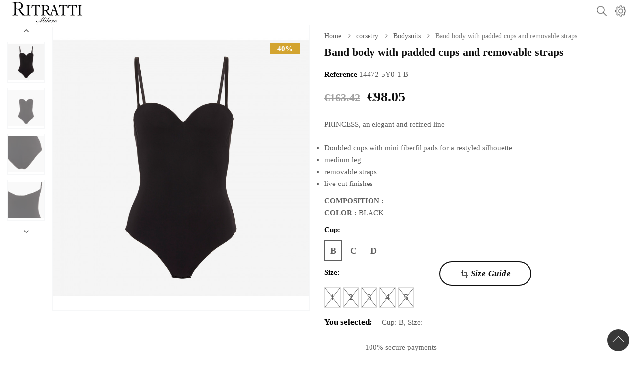

--- FILE ---
content_type: text/html; charset=utf-8
request_url: https://ritrattimilano.com/en/bodysuits/103273-14545-body-a-fascia-con-coppe-imbottite-e-spalline-sfilabili.html
body_size: 14479
content:
<!doctype html>
<html lang="en">

	<head>
		
			
  <meta charset="utf-8">


  <meta http-equiv="x-ua-compatible" content="ie=edge">



	<link rel="canonical" href="https://ritrattimilano.com/en/bodysuits/103273-body-a-fascia-con-coppe-imbottite-e-spalline-sfilabili.html">

  <title>Band body with padded cups and removable straps</title>
  <meta name="description" content="PRINCESS, an elegant and refined lineDoubled cups with mini fiberfil pads for a restyled silhouettemedium legremovable strapslive cut finishesCOMPOSITION :  COLOR : BLACK">
  <meta name="keywords" content="">
    


  <meta name="viewport" content="width=device-width, initial-scale=1">



  <link rel="icon" type="image/vnd.microsoft.icon" href="/img/favicon.ico?1554732817">
  <link rel="shortcut icon" type="image/x-icon" href="/img/favicon.ico?1554732817">



    <link rel="stylesheet" href="/modules/ps_checkout/views/css/payments.css?version=2.15.3" type="text/css" media="all">
  <link rel="stylesheet" href="/modules/creativeelements/views/lib/font-awesome/css/font-awesome.min.css?v=4.7.0" type="text/css" media="all">
  <link rel="stylesheet" href="/modules/creativeelements/views/css/animations.min.css?v=1.0.12" type="text/css" media="all">
  <link rel="stylesheet" href="/modules/creativeelements/views/css/frontend.min.css?v=1.0.12" type="text/css" media="all">
  <link rel="stylesheet" href="https://ritrattimilano.com/modules/smartblog/css/smartblogstyle.css" type="text/css" media="all">
  <link rel="stylesheet" href="https://ritrattimilano.com/modules/sizeconversion/views/css/front.css" type="text/css" media="all">
  <link rel="stylesheet" href="https://ritrattimilano.com/modules/sizeconversion/views/css/shadowbox.css" type="text/css" media="all">
  <link rel="stylesheet" href="https://ritrattimilano.com/modules/jscomposer/assets/css/js_composer.css" type="text/css" media="all">
  <link rel="stylesheet" href="https://ritrattimilano.com/js/jquery/ui/themes/base/minified/jquery-ui.min.css" type="text/css" media="all">
  <link rel="stylesheet" href="https://ritrattimilano.com/js/jquery/ui/themes/base/minified/jquery.ui.theme.min.css" type="text/css" media="all">
  <link rel="stylesheet" href="https://ritrattimilano.com/themes/tsp_cozen/assets/fonts/font-awesome/css/font-awesome.min.css" type="text/css" media="all">
  <link rel="stylesheet" href="https://ritrattimilano.com/themes/tsp_cozen/assets/fonts/tplicons/styles.css" type="text/css" media="all">
  <link rel="stylesheet" href="https://ritrattimilano.com/themes/tsp_cozen/assets/css/theme-000000.css" type="text/css" media="all">




    <script type="text/javascript" src="https://ritrattimilano.com/modules/rc_pgtagmanager/views/js/rc_gtm_lib.js" ></script>


  <script type="text/javascript">
        var KEEP_MENU = true;
        var ceFrontendConfig = {"isEditMode":"","stretchedSectionContainer":"","is_rtl":false};
        var prestashop = {"cart":{"products":[],"totals":{"total":{"type":"total","label":"Total","amount":0,"value":"\u20ac0.00"},"total_including_tax":{"type":"total","label":"Total (tax incl.)","amount":0,"value":"\u20ac0.00"},"total_excluding_tax":{"type":"total","label":"Total (tax excl.)","amount":0,"value":"\u20ac0.00"}},"subtotals":{"products":{"type":"products","label":"Subtotal","amount":0,"value":"\u20ac0.00"},"discounts":null,"shipping":{"type":"shipping","label":"Shipping","amount":0,"value":"Free"},"tax":null},"products_count":0,"summary_string":"0 items","vouchers":{"allowed":1,"added":[]},"discounts":[],"minimalPurchase":0,"minimalPurchaseRequired":""},"currency":{"name":"Euro","iso_code":"EUR","iso_code_num":"978","sign":"\u20ac"},"customer":{"lastname":null,"firstname":null,"email":null,"birthday":null,"newsletter":null,"newsletter_date_add":null,"optin":null,"website":null,"company":null,"siret":null,"ape":null,"is_logged":false,"gender":{"type":null,"name":null},"addresses":[]},"language":{"name":"English (USA)","iso_code":"en","locale":"en-US","language_code":"en-us","is_rtl":"0","date_format_lite":"m\/d\/Y","date_format_full":"m\/d\/Y H:i:s","id":2},"page":{"title":"","canonical":null,"meta":{"title":"Band body with padded cups and removable straps","description":"PRINCESS, an elegant and refined lineDoubled cups with mini fiberfil pads for a restyled silhouettemedium legremovable strapslive cut finishesCOMPOSITION :  COLOR : BLACK","keywords":"","robots":"index"},"page_name":"product","body_classes":{"lang-en":true,"lang-rtl":false,"country-US":true,"currency-EUR":true,"layout-full-width":true,"page-product":true,"tax-display-disabled":true,"product-id-103273":true,"product-Band body with padded cups and removable straps":true,"product-id-category-4409":true,"product-id-manufacturer-0":true,"product-id-supplier-0":true,"product-available-for-order":true},"admin_notifications":[]},"shop":{"name":"Ritratti Milano","logo":"\/img\/imecitaly-logo-1538462973.jpg","stores_icon":"\/img\/logo_stores.png","favicon":"\/img\/favicon.ico"},"urls":{"base_url":"https:\/\/ritrattimilano.com\/","current_url":"https:\/\/ritrattimilano.com\/en\/bodysuits\/103273-14545-body-a-fascia-con-coppe-imbottite-e-spalline-sfilabili.html","shop_domain_url":"https:\/\/ritrattimilano.com","img_ps_url":"https:\/\/ritrattimilano.com\/img\/","img_cat_url":"https:\/\/ritrattimilano.com\/img\/c\/","img_lang_url":"https:\/\/ritrattimilano.com\/img\/l\/","img_prod_url":"https:\/\/ritrattimilano.com\/img\/p\/","img_manu_url":"https:\/\/ritrattimilano.com\/img\/m\/","img_sup_url":"https:\/\/ritrattimilano.com\/img\/su\/","img_ship_url":"https:\/\/ritrattimilano.com\/img\/s\/","img_store_url":"https:\/\/ritrattimilano.com\/img\/st\/","img_col_url":"https:\/\/ritrattimilano.com\/img\/co\/","img_url":"https:\/\/ritrattimilano.com\/themes\/tsp_cozen\/assets\/img\/","css_url":"https:\/\/ritrattimilano.com\/themes\/tsp_cozen\/assets\/css\/","js_url":"https:\/\/ritrattimilano.com\/themes\/tsp_cozen\/assets\/js\/","pic_url":"https:\/\/ritrattimilano.com\/upload\/","pages":{"address":"https:\/\/ritrattimilano.com\/en\/indirizzo","addresses":"https:\/\/ritrattimilano.com\/en\/indirizzi","authentication":"https:\/\/ritrattimilano.com\/en\/login","cart":"https:\/\/ritrattimilano.com\/en\/carrello","category":"https:\/\/ritrattimilano.com\/en\/index.php?controller=category","cms":"https:\/\/ritrattimilano.com\/en\/index.php?controller=cms","contact":"https:\/\/ritrattimilano.com\/en\/contattaci","discount":"https:\/\/ritrattimilano.com\/en\/buoni-sconto","guest_tracking":"https:\/\/ritrattimilano.com\/en\/tracciatura-ospite","history":"https:\/\/ritrattimilano.com\/en\/cronologia-ordini","identity":"https:\/\/ritrattimilano.com\/en\/dati-personali","index":"https:\/\/ritrattimilano.com\/en\/","my_account":"https:\/\/ritrattimilano.com\/en\/account","order_confirmation":"https:\/\/ritrattimilano.com\/en\/conferma-ordine","order_detail":"https:\/\/ritrattimilano.com\/en\/index.php?controller=order-detail","order_follow":"https:\/\/ritrattimilano.com\/en\/segui-ordine","order":"https:\/\/ritrattimilano.com\/en\/ordine","order_return":"https:\/\/ritrattimilano.com\/en\/index.php?controller=order-return","order_slip":"https:\/\/ritrattimilano.com\/en\/buono-ordine","pagenotfound":"https:\/\/ritrattimilano.com\/en\/pagina-non-trovata","password":"https:\/\/ritrattimilano.com\/en\/recupero-password","pdf_invoice":"https:\/\/ritrattimilano.com\/en\/index.php?controller=pdf-invoice","pdf_order_return":"https:\/\/ritrattimilano.com\/en\/index.php?controller=pdf-order-return","pdf_order_slip":"https:\/\/ritrattimilano.com\/en\/index.php?controller=pdf-order-slip","prices_drop":"https:\/\/ritrattimilano.com\/en\/offerte","product":"https:\/\/ritrattimilano.com\/en\/index.php?controller=product","search":"https:\/\/ritrattimilano.com\/en\/ricerca","sitemap":"https:\/\/ritrattimilano.com\/en\/Mappa del sito","stores":"https:\/\/ritrattimilano.com\/en\/negozi","supplier":"https:\/\/ritrattimilano.com\/en\/fornitori","register":"https:\/\/ritrattimilano.com\/en\/login?create_account=1","order_login":"https:\/\/ritrattimilano.com\/en\/ordine?login=1"},"theme_assets":"\/themes\/tsp_cozen\/assets\/","actions":{"logout":"https:\/\/ritrattimilano.com\/en\/?mylogout="}},"configuration":{"display_taxes_label":false,"is_catalog":true,"show_prices":true,"opt_in":{"partner":false},"quantity_discount":{"type":"discount","label":"Discount"},"voucher_enabled":1,"return_enabled":1},"field_required":[],"breadcrumb":{"links":[{"title":"Home","url":"https:\/\/ritrattimilano.com\/en\/"},{"title":"corsetry","url":"https:\/\/ritrattimilano.com\/en\/4408-corsetry"},{"title":"Bodysuits","url":"https:\/\/ritrattimilano.com\/en\/4409-bodysuits"},{"title":"Band body with padded cups and removable straps","url":"https:\/\/ritrattimilano.com\/en\/bodysuits\/103273-14545-body-a-fascia-con-coppe-imbottite-e-spalline-sfilabili.html#\/taglia-1\/coppa-b"}],"count":4},"link":{"protocol_link":"https:\/\/","protocol_content":"https:\/\/"},"time":1768379961,"static_token":"6e73afa64518b519b3ff5a47471f6512","token":"59ac68e8e60d3bfd89bbaa8f294740ea"};
        var size_conversion_ajax_url = "https:\/\/ritrattimilano.com\/?fc=module&module=sizeconversion&controller=chart";
      </script>
<script type="text/javascript">
  if (typeof prestashop != 'undefined' && prestashop.page.page_name == 'product') {        
  	window.addEventListener('popstate', function(event) {      
  		// solution can find here: https://stackoverflow.com/questions/3528324/how-to-get-the-previous-url-in-javascript		
  		window.location = document.referrer // Note: IE11 is not supporting this.
  	}, false);
  }
</script>



    <script type="text/javascript" src="https://ritrattimilano.com/themes/core.js" ></script>
  <script type="text/javascript" src="https://ritrattimilano.com/themes/tsp_cozen/assets/js/theme.js" ></script>
  <script type="text/javascript" src="https://ritrattimilano.com/modules/topbanner/views/js/front_common.js" ></script>
  <script type="text/javascript" src="https://ritrattimilano.com/modules/topbanner/views/js/front17.js" ></script>
  <script type="text/javascript" src="/modules/creativeelements/views/lib/waypoints/waypoints.min.js?v=4.0.1" ></script>
  <script type="text/javascript" src="/modules/creativeelements/views/lib/jquery-numerator/jquery-numerator.min.js?v=0.2.1" ></script>
  <script type="text/javascript" src="/modules/creativeelements/views/lib/slick/slick.min.js?v=1.6.1" ></script>
  <script type="text/javascript" src="/modules/creativeelements/views/js/frontend.min.js?v=1.0.12" ></script>
  <script type="text/javascript" src="https://ritrattimilano.com/modules/ps_emailalerts/js/mailalerts.js" ></script>
  <script type="text/javascript" src="https://ritrattimilano.com/modules/sizeconversion/views/js/front.js" ></script>
  <script type="text/javascript" src="https://ritrattimilano.com/modules/sizeconversion/views/js/shadowbox.js" ></script>
  <script type="text/javascript" src="https://ritrattimilano.com/modules/jscomposer/assets/js/js_composer_front.js" ></script>
  <script type="text/javascript" src="https://ritrattimilano.com/modules/groupinc/views/js/front17.js" ></script>
  <script type="text/javascript" src="https://ritrattimilano.com/themes/tsp_cozen/modules/validateorderbeforepayment//views/js/front.js" ></script>
  <script type="text/javascript" src="https://ritrattimilano.com/js/jquery/ui/jquery-ui.min.js" ></script>
  <script type="text/javascript" src="https://ritrattimilano.com/modules/ps_searchbar/ps_searchbar.js" ></script>
  <script type="text/javascript" src="https://ritrattimilano.com/modules/multifeatures/views/js/t17/multifeatures_front.js" ></script>
  <script type="text/javascript" src="https://ritrattimilano.com/themes/tsp_cozen/assets/js/owl.carousel.min.js" ></script>
  <script type="text/javascript" src="https://ritrattimilano.com/themes/tsp_cozen/assets/js/instafetch.js" ></script>
  <script type="text/javascript" src="https://ritrattimilano.com/themes/tsp_cozen/assets/js/ts.js" ></script>
  <script type="text/javascript" src="https://ritrattimilano.com/themes/tsp_cozen/assets/js/custom.js" ></script>





  <!-- rcptagmanager header -->
            <!-- Google Tag Manager -->
        <script data-keepinline>

            var tagManagerId = 'GTM-N6HL7KS';
            var dataLayer = window.dataLayer || [];
            var gtmTrackingFeatures = {"gua":{"trackingId":"G-QENVSNC7XZ","sendLimit":25,"anonymizeIp":0,"userIdFeature":1,"linkAttribution":1,"remarketingFeature":1,"dimensionProdId":1,"dimensionPageType":2,"dimensionTotalValue":3,"merchantPrefix":"RIEN","merchantSuffix":"","merchantVariant":"","crossDomainList":false},"adwords":{"trackingId":822074479,"conversionLabel":"vd5wCKDDgXsQ77j_hwM"},"bing":{"trackingId":""},"facebook":{"trackingId":"807619136684946","catalogPrefix":"","catalogSuffix":"","catalogVariant":""},"twitter":{"trackingId":""},"goals":{"signUp":1,"socialShare":0,"coupon":1},"common":{"eventValues":{"scrollTracking":0,"productClick":0,"productDetail":0,"addToCart":0,"removeFromCart":0,"checkout":0,"checkoutOption":0,"orderComplete":0,"signUpGoal":0,"socialAction":0,"coupon":0},"cartAjax":1,"productsPerPage":36,"userId":null,"currencyCode":"EUR","langCode":"en","maxLapse":10,"signUpTypes":["new customer","guest customer"],"isNewSignUp":false,"isGuest":0,"token":"4c3e01a6211ca0464e4c84767fc967a9","debug":0}};
            var initDataLayer = new Object();

            if (typeof gtmTrackingFeatures === 'object') {

                if (gtmTrackingFeatures.gua.trackingId) {
                    initDataLayer.gua = {
                        'trackingId': gtmTrackingFeatures.gua.trackingId,
                        'anonymizeIp': gtmTrackingFeatures.gua.anonymizeIp,
                        'linkAttribution': gtmTrackingFeatures.gua.linkAttribution,
                        'dimensionProdId': gtmTrackingFeatures.gua.dimensionProdId,
                        'dimensionPageType': gtmTrackingFeatures.gua.dimensionPageType,
                        'dimensionTotalValue': gtmTrackingFeatures.gua.dimensionTotalValue
                    };

                    if (gtmTrackingFeatures.gua.userIdFeature) {
                        initDataLayer.gua.userId = gtmTrackingFeatures.common.userId;
                    }

                    if (gtmTrackingFeatures.gua.crossDomainList) {
                        initDataLayer.gua.crossDomainList = gtmTrackingFeatures.gua.crossDomainList;
                    }
                }

                if (gtmTrackingFeatures.bing.trackingId) {
                    initDataLayer.bing = {
                        'trackingId': gtmTrackingFeatures.bing.trackingId
                    }
                }

                if (gtmTrackingFeatures.facebook.trackingId) {
                    initDataLayer.facebook = {
                        'trackingId': gtmTrackingFeatures.facebook.trackingId
                    }
                }

                if (gtmTrackingFeatures.twitter.trackingId) {
                    initDataLayer.twitter = {
                        'trackingId': gtmTrackingFeatures.twitter.trackingId
                    }
                }

                // init common values
                initDataLayer.common = {
                    'currency' : gtmTrackingFeatures.common.currencyCode,
                    'langCode' : gtmTrackingFeatures.common.langCode,
                    'referrer' : document.referrer,
                    'userAgent' : navigator.userAgent,
                    'navigatorLang' : navigator.language
                };

                dataLayer.push(initDataLayer);
            }

            
            (function(w,d,s,l,i) {
                w[l]=w[l]||[];
                w[l].push({'gtm.start':new Date().getTime(),event:'gtm.js'});
                var f=d.getElementsByTagName(s)[0];
                var j=d.createElement(s),dl=l!=='dataLayer'?'&l='+l:'';
                j.async=true;
                j.src='https://www.googletagmanager.com/gtm.js?id='+i+dl;
                f.parentNode.insertBefore(j,f);
            })(window,document,'script','dataLayer',tagManagerId);
            
        </script>
    
    <!-- ld+json snippets -->

<script type="application/ld+json">
{"links":[{"title":"Home","url":"https:\/\/ritrattimilano.com\/en\/"},{"title":"corsetry","url":"https:\/\/ritrattimilano.com\/en\/4408-corsetry"},{"title":"Bodysuits","url":"https:\/\/ritrattimilano.com\/en\/4409-bodysuits"},{"title":"Band body with padded cups and removable straps","url":"https:\/\/ritrattimilano.com\/en\/bodysuits\/103273-14545-body-a-fascia-con-coppe-imbottite-e-spalline-sfilabili.html#\/taglia-1\/coppa-b"}],"count":4}</script>
<script type="application/ld+json">
{"@context":"http:\/\/schema.org\/","@type":"Product","@id":"https:\/\/ritrattimilano.com\/en\/bodysuits\/103273-body-a-fascia-con-coppe-imbottite-e-spalline-sfilabili.html","name":"Band body with padded cups and removable straps","itemCondition":"http:\/\/schema.org\/NewCondition","color":"","image":"ritrattimilano.com\/6422\/body-a-fascia-con-coppe-imbottite-e-spalline-sfilabili.jpg","description":"PRINCESS, an elegant and refined lineDoubled cups with mini fiberfil pads for a restyled silhouettemedium legremovable strapslive cut finishesCOMPOSITION :  COLOR : BLACK","mpn":"EN103273","category":"Bodysuits","offers":{"@type":"AggregateOffer","offerCount":14,"lowPrice":"98.05","highPrice":"98.05","priceCurrency":"EUR","offers":[{"@type":"Offer","@id":"https:\/\/ritrattimilano.com\/en\/bodysuits\/103273-14545-body-a-fascia-con-coppe-imbottite-e-spalline-sfilabili.html#\/taglia-1\/coppa-b","availability":"http:\/\/schema.org\/OutOfStock","priceCurrency":"EUR","price":"98.05","image":"ritrattimilano.com\/6422\/body-a-fascia-con-coppe-imbottite-e-spalline-sfilabili.jpg","url":"https:\/\/ritrattimilano.com\/en\/bodysuits\/103273-14545-body-a-fascia-con-coppe-imbottite-e-spalline-sfilabili.html#\/taglia-1\/coppa-b","seller":{"@type":"Organization","name":"Ritratti Milano"},"itemOffered":{"@type":"productModel","model":"Band body with padded cups and removable straps Taglia - 1, Coppa - B","gtin13":"","mpn":"EN10327314545","isVariantOf":"https:\/\/ritrattimilano.com\/en\/bodysuits\/103273-body-a-fascia-con-coppe-imbottite-e-spalline-sfilabili.html"}},{"@type":"Offer","@id":"https:\/\/ritrattimilano.com\/en\/bodysuits\/103273-14546-body-a-fascia-con-coppe-imbottite-e-spalline-sfilabili.html#\/taglia-1\/coppa-c","availability":"http:\/\/schema.org\/OutOfStock","priceCurrency":"EUR","price":"98.05","image":"ritrattimilano.com\/6422\/body-a-fascia-con-coppe-imbottite-e-spalline-sfilabili.jpg","url":"https:\/\/ritrattimilano.com\/en\/bodysuits\/103273-14546-body-a-fascia-con-coppe-imbottite-e-spalline-sfilabili.html#\/taglia-1\/coppa-c","seller":{"@type":"Organization","name":"Ritratti Milano"},"itemOffered":{"@type":"productModel","model":"Band body with padded cups and removable straps Taglia - 1, Coppa - C","gtin13":"","mpn":"EN10327314546","isVariantOf":"https:\/\/ritrattimilano.com\/en\/bodysuits\/103273-body-a-fascia-con-coppe-imbottite-e-spalline-sfilabili.html"}},{"@type":"Offer","@id":"https:\/\/ritrattimilano.com\/en\/bodysuits\/103273-14547-body-a-fascia-con-coppe-imbottite-e-spalline-sfilabili.html#\/taglia-1\/coppa-d","availability":"http:\/\/schema.org\/OutOfStock","priceCurrency":"EUR","price":"98.05","image":"ritrattimilano.com\/6422\/body-a-fascia-con-coppe-imbottite-e-spalline-sfilabili.jpg","url":"https:\/\/ritrattimilano.com\/en\/bodysuits\/103273-14547-body-a-fascia-con-coppe-imbottite-e-spalline-sfilabili.html#\/taglia-1\/coppa-d","seller":{"@type":"Organization","name":"Ritratti Milano"},"itemOffered":{"@type":"productModel","model":"Band body with padded cups and removable straps Taglia - 1, Coppa - D","gtin13":"","mpn":"EN10327314547","isVariantOf":"https:\/\/ritrattimilano.com\/en\/bodysuits\/103273-body-a-fascia-con-coppe-imbottite-e-spalline-sfilabili.html"}},{"@type":"Offer","@id":"https:\/\/ritrattimilano.com\/en\/bodysuits\/103273-14548-body-a-fascia-con-coppe-imbottite-e-spalline-sfilabili.html#\/taglia-2\/coppa-b","availability":"http:\/\/schema.org\/OutOfStock","priceCurrency":"EUR","price":"98.05","image":"ritrattimilano.com\/6422\/body-a-fascia-con-coppe-imbottite-e-spalline-sfilabili.jpg","url":"https:\/\/ritrattimilano.com\/en\/bodysuits\/103273-14548-body-a-fascia-con-coppe-imbottite-e-spalline-sfilabili.html#\/taglia-2\/coppa-b","seller":{"@type":"Organization","name":"Ritratti Milano"},"itemOffered":{"@type":"productModel","model":"Band body with padded cups and removable straps Taglia - 2, Coppa - B","gtin13":"","mpn":"EN10327314548","isVariantOf":"https:\/\/ritrattimilano.com\/en\/bodysuits\/103273-body-a-fascia-con-coppe-imbottite-e-spalline-sfilabili.html"}},{"@type":"Offer","@id":"https:\/\/ritrattimilano.com\/en\/bodysuits\/103273-14549-body-a-fascia-con-coppe-imbottite-e-spalline-sfilabili.html#\/taglia-2\/coppa-c","availability":"http:\/\/schema.org\/OutOfStock","priceCurrency":"EUR","price":"98.05","image":"ritrattimilano.com\/6422\/body-a-fascia-con-coppe-imbottite-e-spalline-sfilabili.jpg","url":"https:\/\/ritrattimilano.com\/en\/bodysuits\/103273-14549-body-a-fascia-con-coppe-imbottite-e-spalline-sfilabili.html#\/taglia-2\/coppa-c","seller":{"@type":"Organization","name":"Ritratti Milano"},"itemOffered":{"@type":"productModel","model":"Band body with padded cups and removable straps Taglia - 2, Coppa - C","gtin13":"","mpn":"EN10327314549","isVariantOf":"https:\/\/ritrattimilano.com\/en\/bodysuits\/103273-body-a-fascia-con-coppe-imbottite-e-spalline-sfilabili.html"}},{"@type":"Offer","@id":"https:\/\/ritrattimilano.com\/en\/bodysuits\/103273-14550-body-a-fascia-con-coppe-imbottite-e-spalline-sfilabili.html#\/taglia-2\/coppa-d","availability":"http:\/\/schema.org\/OutOfStock","priceCurrency":"EUR","price":"98.05","image":"ritrattimilano.com\/6422\/body-a-fascia-con-coppe-imbottite-e-spalline-sfilabili.jpg","url":"https:\/\/ritrattimilano.com\/en\/bodysuits\/103273-14550-body-a-fascia-con-coppe-imbottite-e-spalline-sfilabili.html#\/taglia-2\/coppa-d","seller":{"@type":"Organization","name":"Ritratti Milano"},"itemOffered":{"@type":"productModel","model":"Band body with padded cups and removable straps Taglia - 2, Coppa - D","gtin13":"","mpn":"EN10327314550","isVariantOf":"https:\/\/ritrattimilano.com\/en\/bodysuits\/103273-body-a-fascia-con-coppe-imbottite-e-spalline-sfilabili.html"}},{"@type":"Offer","@id":"https:\/\/ritrattimilano.com\/en\/bodysuits\/103273-14551-body-a-fascia-con-coppe-imbottite-e-spalline-sfilabili.html#\/coppa-b\/taglia-3","availability":"http:\/\/schema.org\/OutOfStock","priceCurrency":"EUR","price":"98.05","image":"ritrattimilano.com\/6422\/body-a-fascia-con-coppe-imbottite-e-spalline-sfilabili.jpg","url":"https:\/\/ritrattimilano.com\/en\/bodysuits\/103273-14551-body-a-fascia-con-coppe-imbottite-e-spalline-sfilabili.html#\/coppa-b\/taglia-3","seller":{"@type":"Organization","name":"Ritratti Milano"},"itemOffered":{"@type":"productModel","model":"Band body with padded cups and removable straps Taglia - 3, Coppa - B","gtin13":"","mpn":"EN10327314551","isVariantOf":"https:\/\/ritrattimilano.com\/en\/bodysuits\/103273-body-a-fascia-con-coppe-imbottite-e-spalline-sfilabili.html"}},{"@type":"Offer","@id":"https:\/\/ritrattimilano.com\/en\/bodysuits\/103273-14552-body-a-fascia-con-coppe-imbottite-e-spalline-sfilabili.html#\/coppa-c\/taglia-3","availability":"http:\/\/schema.org\/OutOfStock","priceCurrency":"EUR","price":"98.05","image":"ritrattimilano.com\/6422\/body-a-fascia-con-coppe-imbottite-e-spalline-sfilabili.jpg","url":"https:\/\/ritrattimilano.com\/en\/bodysuits\/103273-14552-body-a-fascia-con-coppe-imbottite-e-spalline-sfilabili.html#\/coppa-c\/taglia-3","seller":{"@type":"Organization","name":"Ritratti Milano"},"itemOffered":{"@type":"productModel","model":"Band body with padded cups and removable straps Taglia - 3, Coppa - C","gtin13":"","mpn":"EN10327314552","isVariantOf":"https:\/\/ritrattimilano.com\/en\/bodysuits\/103273-body-a-fascia-con-coppe-imbottite-e-spalline-sfilabili.html"}},{"@type":"Offer","@id":"https:\/\/ritrattimilano.com\/en\/bodysuits\/103273-14553-body-a-fascia-con-coppe-imbottite-e-spalline-sfilabili.html#\/coppa-d\/taglia-3","availability":"http:\/\/schema.org\/OutOfStock","priceCurrency":"EUR","price":"98.05","image":"ritrattimilano.com\/6422\/body-a-fascia-con-coppe-imbottite-e-spalline-sfilabili.jpg","url":"https:\/\/ritrattimilano.com\/en\/bodysuits\/103273-14553-body-a-fascia-con-coppe-imbottite-e-spalline-sfilabili.html#\/coppa-d\/taglia-3","seller":{"@type":"Organization","name":"Ritratti Milano"},"itemOffered":{"@type":"productModel","model":"Band body with padded cups and removable straps Taglia - 3, Coppa - D","gtin13":"","mpn":"EN10327314553","isVariantOf":"https:\/\/ritrattimilano.com\/en\/bodysuits\/103273-body-a-fascia-con-coppe-imbottite-e-spalline-sfilabili.html"}},{"@type":"Offer","@id":"https:\/\/ritrattimilano.com\/en\/bodysuits\/103273-14554-body-a-fascia-con-coppe-imbottite-e-spalline-sfilabili.html#\/coppa-b\/taglia-4","availability":"http:\/\/schema.org\/OutOfStock","priceCurrency":"EUR","price":"98.05","image":"ritrattimilano.com\/6422\/body-a-fascia-con-coppe-imbottite-e-spalline-sfilabili.jpg","url":"https:\/\/ritrattimilano.com\/en\/bodysuits\/103273-14554-body-a-fascia-con-coppe-imbottite-e-spalline-sfilabili.html#\/coppa-b\/taglia-4","seller":{"@type":"Organization","name":"Ritratti Milano"},"itemOffered":{"@type":"productModel","model":"Band body with padded cups and removable straps Taglia - 4, Coppa - B","gtin13":"","mpn":"EN10327314554","isVariantOf":"https:\/\/ritrattimilano.com\/en\/bodysuits\/103273-body-a-fascia-con-coppe-imbottite-e-spalline-sfilabili.html"}},{"@type":"Offer","@id":"https:\/\/ritrattimilano.com\/en\/bodysuits\/103273-14555-body-a-fascia-con-coppe-imbottite-e-spalline-sfilabili.html#\/coppa-c\/taglia-4","availability":"http:\/\/schema.org\/OutOfStock","priceCurrency":"EUR","price":"98.05","image":"ritrattimilano.com\/6422\/body-a-fascia-con-coppe-imbottite-e-spalline-sfilabili.jpg","url":"https:\/\/ritrattimilano.com\/en\/bodysuits\/103273-14555-body-a-fascia-con-coppe-imbottite-e-spalline-sfilabili.html#\/coppa-c\/taglia-4","seller":{"@type":"Organization","name":"Ritratti Milano"},"itemOffered":{"@type":"productModel","model":"Band body with padded cups and removable straps Taglia - 4, Coppa - C","gtin13":"","mpn":"EN10327314555","isVariantOf":"https:\/\/ritrattimilano.com\/en\/bodysuits\/103273-body-a-fascia-con-coppe-imbottite-e-spalline-sfilabili.html"}},{"@type":"Offer","@id":"https:\/\/ritrattimilano.com\/en\/bodysuits\/103273-14556-body-a-fascia-con-coppe-imbottite-e-spalline-sfilabili.html#\/coppa-d\/taglia-4","availability":"http:\/\/schema.org\/OutOfStock","priceCurrency":"EUR","price":"98.05","image":"ritrattimilano.com\/6422\/body-a-fascia-con-coppe-imbottite-e-spalline-sfilabili.jpg","url":"https:\/\/ritrattimilano.com\/en\/bodysuits\/103273-14556-body-a-fascia-con-coppe-imbottite-e-spalline-sfilabili.html#\/coppa-d\/taglia-4","seller":{"@type":"Organization","name":"Ritratti Milano"},"itemOffered":{"@type":"productModel","model":"Band body with padded cups and removable straps Taglia - 4, Coppa - D","gtin13":"","mpn":"EN10327314556","isVariantOf":"https:\/\/ritrattimilano.com\/en\/bodysuits\/103273-body-a-fascia-con-coppe-imbottite-e-spalline-sfilabili.html"}},{"@type":"Offer","@id":"https:\/\/ritrattimilano.com\/en\/bodysuits\/103273-14557-body-a-fascia-con-coppe-imbottite-e-spalline-sfilabili.html#\/coppa-b\/taglia-5","availability":"http:\/\/schema.org\/OutOfStock","priceCurrency":"EUR","price":"98.05","image":"ritrattimilano.com\/6422\/body-a-fascia-con-coppe-imbottite-e-spalline-sfilabili.jpg","url":"https:\/\/ritrattimilano.com\/en\/bodysuits\/103273-14557-body-a-fascia-con-coppe-imbottite-e-spalline-sfilabili.html#\/coppa-b\/taglia-5","seller":{"@type":"Organization","name":"Ritratti Milano"},"itemOffered":{"@type":"productModel","model":"Band body with padded cups and removable straps Taglia - 5, Coppa - B","gtin13":"","mpn":"EN10327314557","isVariantOf":"https:\/\/ritrattimilano.com\/en\/bodysuits\/103273-body-a-fascia-con-coppe-imbottite-e-spalline-sfilabili.html"}},{"@type":"Offer","@id":"https:\/\/ritrattimilano.com\/en\/bodysuits\/103273-14558-body-a-fascia-con-coppe-imbottite-e-spalline-sfilabili.html#\/coppa-c\/taglia-5","availability":"http:\/\/schema.org\/OutOfStock","priceCurrency":"EUR","price":"98.05","image":"ritrattimilano.com\/6422\/body-a-fascia-con-coppe-imbottite-e-spalline-sfilabili.jpg","url":"https:\/\/ritrattimilano.com\/en\/bodysuits\/103273-14558-body-a-fascia-con-coppe-imbottite-e-spalline-sfilabili.html#\/coppa-c\/taglia-5","seller":{"@type":"Organization","name":"Ritratti Milano"},"itemOffered":{"@type":"productModel","model":"Band body with padded cups and removable straps Taglia - 5, Coppa - C","gtin13":"","mpn":"EN10327314558","isVariantOf":"https:\/\/ritrattimilano.com\/en\/bodysuits\/103273-body-a-fascia-con-coppe-imbottite-e-spalline-sfilabili.html"}}]}}</script>

<!-- /ld+json snippets -->
                <script type="text/javascript">
                    var pfeatures = {"6":{"22":{"id_product":"103273","id_feature":"6","name":"COLLECTIONS","id_feature_value":"22","value":"PRINCESS"}},"7":{"21":{"id_product":"103273","id_feature":"7","name":"COLORS","id_feature_value":"21","value":"NERO"}}},
                    feature_positions = {"7":["21"],"6":["22"]},
                    features_position = ["7","6"],
                    ordered_features = new Array();
                            ordered_features[0] = {"7":["21"]};
                            ordered_features[1] = {"6":["22"]};
                </script><script type="text/javascript">var SdsJsOnLoadActions = [];window.onload=function(){ $.each(SdsJsOnLoadActions, function(k, func){ func.call(); }); };</script>                <script type="text/javascript">
                    (function() {
                        window.sib = { equeue: [], client_key: "zery9tszp0djnwzcfbs7s" };
                        /* OPTIONAL: email for identify request*/
                        window.sib.email_id = "";
                        window.sendinblue = {}; for (var j = ['track', 'identify', 'trackLink', 'page'], i = 0; i < j.length; i++) { (function(k) { window.sendinblue[k] = function() { var arg = Array.prototype.slice.call(arguments); (window.sib[k] || function() { var t = {}; t[k] = arg; window.sib.equeue.push(t);})(arg[0], arg[1], arg[2]);};})(j[i]);}var n = document.createElement("script"),i = document.getElementsByTagName("script")[0]; n.type = "text/javascript", n.id = "sendinblue-js", n.async = !0, n.src = "https://sibautomation.com/sa.js?key=" + window.sib.client_key, i.parentNode.insertBefore(n, i), window.sendinblue.page();
                    })();
                </script>  <link rel="prefetch" href="https://www.paypal.com/sdk/js?components=buttons,marks,funding-eligibility,hosted-fields&amp;client-id=AXjYFXWyb4xJCErTUDiFkzL0Ulnn-bMm4fal4G-1nQXQ1ZQxp06fOuE7naKUXGkq2TZpYSiI9xXbs4eo&amp;merchant-id=WYPVVBR8QGVSU&amp;currency=EUR&amp;intent=capture&amp;commit=false&amp;vault=false&amp;integration-date=2020-07-30" as="script">





<style type="text/css">#tsp_config_btn{
display:none;
}
.scopri-hp{
text-align:center;
}
.display-instagram{
display:none !important;
}
@media (max-width: 767px) {
	.block-title-2 > h3 {
			font-size: 2.6rem;
	}
	.row > .tsp-column:nth-child(2){
		margin-top:25px;
	}
 .desktop { 
 display:none;
}
}
@media (min-width: 768px)  { 
.mobile { 
 display:none;
}
}
.language-switcher{
display:none !important;
}
@media(max-width: 767px){
	#index #wrapper{
		margin-top: 30px;
	}
	#index #wrapper .tsp-section{
		margin-bottom: 0px !important;
	}
	#index #wrapper .tsp-section:nth-child(2),
	#index #wrapper .tsp-section:nth-child(4){
		/*display: none;*/
	}
        #index #wrapper .tsp-section:nth-child(7),
        #index #wrapper .tsp-section:nth-child(8),
        #index #wrapper .tsp-section:nth-child(10)
       {
		margin-top: 25px;
	}
	#index #wrapper .tsp-section .tsp-column.col-sm-6{
		margin-top: 25px;
		width: 100%;
	}
        #index #wrapper .tsp-section .block-title-2{
               margin-bottom: 15px;
        }
}

#category-description {
  padding-bottom: 15px;
}

#wrapper #products .product-flags .discount {
 background: #d3a430 !important;
}

.scopri-hp{
text-align:center;
}


@media(max-width: 767px){
#wrapper #products .product-wrapper {
    margin-bottom: 0px;
    padding-bottom: 40px;
}

#wrapper #product_list .product-price {
    bottom: 0;
    top: 100%;
    height: auto;
    margin: 10px auto;
    left: 0;
    right: 0;
    text-align: center;
}

#wrapper #product_list .product-price h2 {
    float: none;
}
}
/*mio codice codice per menu lungo*/
#tsp_header #tsp_custommenu li.lilv-0 > a {
padding:20px !important;
}

.hidden-sm-down{
display: block!important;
}

/*mio codice nascondo % di sconto*/
ul.product-flags>li.discount{
  display:none !important;
}</style>
		
	<meta property="og:type" content="product">
	<meta property="og:url" content="https://ritrattimilano.com/en/bodysuits/103273-14545-body-a-fascia-con-coppe-imbottite-e-spalline-sfilabili.html">
	<meta property="og:title" content="Band body with padded cups and removable straps">
	<meta property="og:site_name" content="Ritratti Milano">
	<meta property="og:description" content="PRINCESS, an elegant and refined lineDoubled cups with mini fiberfil pads for a restyled silhouettemedium legremovable strapslive cut finishesCOMPOSITION :  COLOR : BLACK">
	<meta property="og:image" content="https://ritrattimilano.com/6422-thickbox_default/body-a-fascia-con-coppe-imbottite-e-spalline-sfilabili.jpg">
	<meta property="product:pretax_price:amount" content="98.053279">
	<meta property="product:pretax_price:currency" content="EUR">
	<meta property="product:price:amount" content="98.05">
	<meta property="product:price:currency" content="EUR">
	
	</head>

	<body id="product" class="lang-en country-us currency-eur layout-full-width page-product tax-display-disabled product-id-103273 product-band-body-with-padded-cups-and-removable-straps product-id-category-4409 product-id-manufacturer-0 product-id-supplier-0 product-available-for-order">

		
			
		

		<main id="tsp_main">
			
							

			<header id="tsp_header">
				
					

<div class="header-style-2">
	
		<div class="header-banner">
			
		</div>
	
	<div class="header-wraper ">
		
			
				<div id="tsp_menu">
					<div class="ts_container-full">
						<div id="tsp_mainnav">
							
								<div id="logo">
									<a href="https://ritrattimilano.com/">
										
																					
											
																							<img class="hidden-mobile" src="https://ritrattimilano.com/img/cms/logo_R.jpg" alt="Ritratti Milano" />
																																		<img class="hidden-desktop" src="https://ritrattimilano.com/img/cms/logo_r_mobile.jpg" alt="Ritratti Milano" />
																														</a>
								</div>
							
							<div id="main_menu">
								
								<div id="tsp_mommenu" class="hidden-lg-up">
									<span class="btn2 btn-navbar">
										<i class="fa fa-align-justify"></i>
									    <span>Menu</span>
									</span>
									<div class="tsp-mommenu-content">
										<div class="menu-nav">
											<span class="tab-menu active" data-id="tab_menu">Menu</span>
											<span class="tab-account" data-id="tab_account">Account</span>
											<i class="material-icons ts-close">close</i>
										</div>
										<div class="content">
											<div id="tab_menu" class="active">
												<div class="display-nav">
													<div id="_tsmb_language_switcher" class="language-switcher"></div>
													<div id="_tsmb_currency_switcher" class="currency-switcher"></div>
												</div>
											</div>
											<div id="tab_account">
												<ul id="_tsmb_top_links" class="top-links"></ul>
											</div>
										</div>
									</div>
								</div>
							</div>
							<div class="hook-top">
								<div class="tsp-setting hidden-mobile">
									<div class="toggle"><i class="fa fa-cog"></i></div>
									<div class="content">
										<ul id="_tsdt_top_links" class="top-links">
			<li><a href="https://ritrattimilano.com/en/account" title="Log in to your customer account" rel="nofollow">
			<i class="fa fa-user-circle-o"></i>
			<span>Login</span>
			</a>
		</li>
	 </ul>
										<div id="_tsdt_language_switcher" class="language-switcher">
	<span>
		
		<span>English</span>
		<i class="fa fa-angle-down"></i>
	</span>
	<ul>
					<li >
				<a href="https://ritrattimilano.com/it/body/103273-body-a-fascia-con-coppe-imbottite-e-spalline-sfilabili.html" title="Italiano">Italiano</a>
			</li>
					<li  class="current" >
				<a href="https://ritrattimilano.com/en/bodysuits/103273-body-a-fascia-con-coppe-imbottite-e-spalline-sfilabili.html" title="English">English</a>
			</li>
					<li >
				<a href="https://ritrattimilano.com/gb/body/103273-body-a-fascia-con-coppe-imbottite-e-spalline-sfilabili.html" title="English GB">English GB</a>
			</li>
			</ul>
</div>

									</div>
								</div>
								<!-- Block search module TOP -->
<div id="search_widget" class="search-widget" data-search-controller-url="//ritrattimilano.com/en/ricerca">
	<div class="btn-search">
		<i class="fa fa-search"></i>
	</div>
	<div class="search-content">
		<form method="get" action="//ritrattimilano.com/en/ricerca">
			<input type="hidden" name="controller" value="search">
			<input type="text" name="s" class="search-input" value="" placeholder="Search here...">
			<div class="search-buttons">
				<button type="submit">
					<i class="material-icons search-btn">subdirectory_arrow_left</i>
				</button>
				<i class="material-icons search-close">clear</i>
			</div>
		</form>
	</div>
	<script>
		$(document).ready(function(){
			var _btn = $('#search_widget .btn-search');
			var _btn_close = $('#search_widget .search-close');
			var _content = $('#search_widget .search-content');
			_btn.on('click', function(){
				_btn.addClass('active');
				_content.addClass('active');
			});
			_btn_close.on('click', function(){
				_btn.removeClass('active');
				_content.removeClass('active');
			});
			$(window).click(function() {
				_btn.removeClass('active');
				_content.removeClass('active');
			});

			$('#search_widget').click(function(event){
			    event.stopPropagation();
			});
		});
	</script>
</div>
<!-- /Block search module TOP -->
<script type="text/javascript"></script>
							</div>
						</div>
					</div>
				</div>
				
			
		
	</div>
	</div>
				
			</header>
			
							
						
				
<aside id="notifications">
  <div class="ts_container">
    
    
    
      </div>
</aside>
			
			
			
				<div id="wrapper">
					<div class="ts_container">
						<div class="ts_row">
							

							
	<div id="content-wrapper" class="ts_col-xs-12">
		
	<section id="main" itemscope itemtype="https://schema.org/Product">
		<meta itemprop="url" content="https://ritrattimilano.com/en/bodysuits/103273-14545-body-a-fascia-con-coppe-imbottite-e-spalline-sfilabili.html#/7-taglia-1/9-coppa-b">
		<div class="row product-top">
				<div class="col-md-6">
				
					<section class="page-content" id="content">
						
							
								<div class="images-container">
	<div class="wrap-in">
		
			
			<div class="product-thumbs">
				<div class="scroll-box-arrows">
					<i class="material-icons left">&#xE5CE;</i>
				</div>
				<div class="js-qv-mask mask">
					<ul class="product-images js-qv-product-images">
													<li class="thumb-container">
								<div
									class="thumb js-thumb  selected "
									data-image-medium-src="https://ritrattimilano.com/6422-medium_default/body-a-fascia-con-coppe-imbottite-e-spalline-sfilabili.jpg"
									data-image-large-src="https://ritrattimilano.com/6422-large_default/body-a-fascia-con-coppe-imbottite-e-spalline-sfilabili.jpg"
								>
								<img
									src="https://ritrattimilano.com/6422-small_default/body-a-fascia-con-coppe-imbottite-e-spalline-sfilabili.jpg"
									alt="Body a fascia con coppe imbottite e spalline sfilabili"
									title="Body a fascia con coppe imbottite e spalline sfilabili"
									width="100"
									itemprop="image"
								>
								</div>
							</li>
													<li class="thumb-container">
								<div
									class="thumb js-thumb "
									data-image-medium-src="https://ritrattimilano.com/6424-medium_default/body-a-fascia-con-coppe-imbottite-e-spalline-sfilabili.jpg"
									data-image-large-src="https://ritrattimilano.com/6424-large_default/body-a-fascia-con-coppe-imbottite-e-spalline-sfilabili.jpg"
								>
								<img
									src="https://ritrattimilano.com/6424-small_default/body-a-fascia-con-coppe-imbottite-e-spalline-sfilabili.jpg"
									alt="Body a fascia con coppe imbottite e spalline sfilabili"
									title="Body a fascia con coppe imbottite e spalline sfilabili"
									width="100"
									itemprop="image"
								>
								</div>
							</li>
													<li class="thumb-container">
								<div
									class="thumb js-thumb "
									data-image-medium-src="https://ritrattimilano.com/6423-medium_default/body-a-fascia-con-coppe-imbottite-e-spalline-sfilabili.jpg"
									data-image-large-src="https://ritrattimilano.com/6423-large_default/body-a-fascia-con-coppe-imbottite-e-spalline-sfilabili.jpg"
								>
								<img
									src="https://ritrattimilano.com/6423-small_default/body-a-fascia-con-coppe-imbottite-e-spalline-sfilabili.jpg"
									alt="Body a fascia con coppe imbottite e spalline sfilabili"
									title="Body a fascia con coppe imbottite e spalline sfilabili"
									width="100"
									itemprop="image"
								>
								</div>
							</li>
													<li class="thumb-container">
								<div
									class="thumb js-thumb "
									data-image-medium-src="https://ritrattimilano.com/6425-medium_default/body-a-fascia-con-coppe-imbottite-e-spalline-sfilabili.jpg"
									data-image-large-src="https://ritrattimilano.com/6425-large_default/body-a-fascia-con-coppe-imbottite-e-spalline-sfilabili.jpg"
								>
								<img
									src="https://ritrattimilano.com/6425-small_default/body-a-fascia-con-coppe-imbottite-e-spalline-sfilabili.jpg"
									alt="Body a fascia con coppe imbottite e spalline sfilabili"
									title="Body a fascia con coppe imbottite e spalline sfilabili"
									width="100"
									itemprop="image"
								>
								</div>
							</li>
													<li class="thumb-container">
								<div
									class="thumb js-thumb "
									data-image-medium-src="https://ritrattimilano.com/6426-medium_default/body-a-fascia-con-coppe-imbottite-e-spalline-sfilabili.jpg"
									data-image-large-src="https://ritrattimilano.com/6426-large_default/body-a-fascia-con-coppe-imbottite-e-spalline-sfilabili.jpg"
								>
								<img
									src="https://ritrattimilano.com/6426-small_default/body-a-fascia-con-coppe-imbottite-e-spalline-sfilabili.jpg"
									alt="Body a fascia con coppe imbottite e spalline sfilabili"
									title="Body a fascia con coppe imbottite e spalline sfilabili"
									width="100"
									itemprop="image"
								>
								</div>
							</li>
											</ul>
				</div>
				<div class="scroll-box-arrows">
					<i class="material-icons right">&#xE5CF;</i>
				</div>
			</div>
			
		
		
			<div class="product-cover">
				
					<ul class="product-flags">
																			<li class="discount-percentage">
								-40%
							</li>
											</ul>
				
				<img class="js-qv-product-cover" src="https://ritrattimilano.com/6422-large_default/body-a-fascia-con-coppe-imbottite-e-spalline-sfilabili.jpg" alt="Body a fascia con coppe imbottite e spalline sfilabili" title="Body a fascia con coppe imbottite e spalline sfilabili" style="width:100%;" itemprop="image">
				<div class="layer hidden-sm-down" data-toggle="modal" data-target="#product-modal"></div>
			</div>
		
	</div>
</div>

							
						
						
						  <div class="product-prices">
    
              <div class="product-discount">
          
          <span class="regular-price">€163.42</span>
        </div>
          

    
      <div
        class="product-price has-discount"
        itemprop="offers"
        itemscope
        itemtype="https://schema.org/Offer"
      >
        <link itemprop="availability" href="https://schema.org/InStock"/>
        <meta itemprop="priceCurrency" content="EUR">

        <div class="current-price">
          <span class="price" itemprop="price" content="98.05">€98.05</span>

                                    <span class="discount discount-percentage">40%</span>
                              </div>

        
                  
      </div>
    

    
          

    
          

    
          

    

    <div class="tax-shipping-delivery-label">
            
      
    </div>
  </div>
					

					</section>
				
				</div>
				<div class="col-md-6">
					<nav data-depth="2" class="breadcrumb">
			<div id="tsp_titlepage"><h1>Band body with padded cups and removable straps</h1></div>
	<ol itemscope itemtype="http://schema.org/BreadcrumbList">
					
				<li itemprop="itemListElement" itemscope itemtype="http://schema.org/ListItem">
					<a itemprop="item" href="https://ritrattimilano.com/en/">
						<span itemprop="name">Home</span>
					</a>
					<meta itemprop="position" content="1">
				</li>
			
					
				<li itemprop="itemListElement" itemscope itemtype="http://schema.org/ListItem">
					<a itemprop="item" href="https://ritrattimilano.com/en/4408-corsetry">
						<span itemprop="name">corsetry</span>
					</a>
					<meta itemprop="position" content="2">
				</li>
			
					
				<li itemprop="itemListElement" itemscope itemtype="http://schema.org/ListItem">
					<a itemprop="item" href="https://ritrattimilano.com/en/4409-bodysuits">
						<span itemprop="name">Bodysuits</span>
					</a>
					<meta itemprop="position" content="3">
				</li>
			
					
				<li itemprop="itemListElement" itemscope itemtype="http://schema.org/ListItem">
					<a itemprop="item" href="https://ritrattimilano.com/en/bodysuits/103273-14545-body-a-fascia-con-coppe-imbottite-e-spalline-sfilabili.html#/taglia-1/coppa-b">
						<span itemprop="name">Band body with padded cups and removable straps</span>
					</a>
					<meta itemprop="position" content="4">
				</li>
			
			</ol>
</nav>
					
					<h1 class="product-name" itemprop="name">Band body with padded cups and removable straps</h1>
						
											<div class="product-reference">
							<span class="control-label">Reference</span>
							<span itemprop="sku">14472-5Y0-1  B</span>
						</div>
					
					
						  <div class="product-prices">
    
              <div class="product-discount">
          
          <span class="regular-price">€163.42</span>
        </div>
          

    
      <div
        class="product-price has-discount"
        itemprop="offers"
        itemscope
        itemtype="https://schema.org/Offer"
      >
        <link itemprop="availability" href="https://schema.org/InStock"/>
        <meta itemprop="priceCurrency" content="EUR">

        <div class="current-price">
          <span class="price" itemprop="price" content="98.05">€98.05</span>

                                    <span class="discount discount-percentage">40%</span>
                              </div>

        
                  
      </div>
    

    
          

    
          

    
          

    

    <div class="tax-shipping-delivery-label">
            
      
    </div>
  </div>
					

					<div class="product-information">
						
							<div id="product-description-short-103273" itemprop="description">		<ul style='list-style: disc;'><div>PRINCESS, an elegant and refined line</div><br><li>Doubled cups with mini fiberfil pads for a restyled silhouette</li><li>medium leg</li><li>removable straps</li><li>live cut finishes</li></ul><div><b>COMPOSITION : </b> </div><div><b>COLOR : </b>BLACK</div>								
							</div>							
						
												<div class="product-actions">
							
								<form action="https://ritrattimilano.com/en/carrello" method="post" id="add-to-cart-or-refresh">
									<input type="hidden" name="token" value="6e73afa64518b519b3ff5a47471f6512">
									<input type="hidden" name="id_product" value="103273" id="product_page_product_id">
									<input type="hidden" name="id_customization" value="0" id="product_customization_id">
									
									
										

<div class="product-variants maattributes">
  <input type="hidden" value="1" name="is_combination_exist" id="is_combination_exist">
      <div class="clearfix product-variants-item op-radio">
            <span class="control-label">Cup: </span>        
               <ul id="group_3">
                      
              <li class="input-container pull-xs-left ">
                <input  
                   
                  class="input-radio" 
                  type="radio" 
                  data-product-attribute="3"
                  data-attribute_name="B"
                  name="group[3]" 
                  value="9"
                   checked="checked"                >
                <span class="radio-label">B</span>
              </li>            
                      
              <li class="input-container pull-xs-left ">
                <input  
                   
                  class="input-radio" 
                  type="radio" 
                  data-product-attribute="3"
                  data-attribute_name="C"
                  name="group[3]" 
                  value="10"
                                  >
                <span class="radio-label">C</span>
              </li>            
                      
              <li class="input-container pull-xs-left ">
                <input  
                   
                  class="input-radio" 
                  type="radio" 
                  data-product-attribute="3"
                  data-attribute_name="D"
                  name="group[3]" 
                  value="30"
                                  >
                <span class="radio-label">D</span>
              </li>            
                  </ul>
          </div>
      <div class="clearfix product-variants-item product-variants-item-size op-radio">
              <div class="button-size-popup">
          
<div id="size_conversion_chart_button">
	<div id="Size Guide">
		<a href="javascript:void(0)" charts='[{&quot;id_conversion_chart&quot;:&quot;4&quot;,&quot;id_attribute_group&quot;:&quot;2&quot;,&quot;all_products&quot;:&quot;1&quot;,&quot;display_method&quot;:&quot;popup&quot;,&quot;id_product&quot;:null,&quot;id_category&quot;:&quot;4410&quot;,&quot;button_text&quot;:&quot;Size Guide&quot;}]' chart-hook="productButtons" id="boom_allez" class="btn btn-outline">
			<p>
								<i class="material-icons">transform</i>
													Size Guide
							</p>
		</a>
	</div>
</div>

        </div>
            <span class="control-label">Size: </span>        
               <ul id="group_2">
                      
              <li class="input-container pull-xs-left  disabled-attribute">
                <input  
                   onclick="return false;" 
                  class="input-radio" 
                  type="radio" 
                  data-product-attribute="2"
                  data-attribute_name="1"
                  name="group[2]" 
                  value="7"
                   checked="checked"                >
                <span class="radio-label">1</span>
              </li>            
                      
              <li class="input-container pull-xs-left  disabled-attribute">
                <input  
                   onclick="return false;" 
                  class="input-radio" 
                  type="radio" 
                  data-product-attribute="2"
                  data-attribute_name="2"
                  name="group[2]" 
                  value="2"
                                  >
                <span class="radio-label">2</span>
              </li>            
                      
              <li class="input-container pull-xs-left  disabled-attribute">
                <input  
                   onclick="return false;" 
                  class="input-radio" 
                  type="radio" 
                  data-product-attribute="2"
                  data-attribute_name="3"
                  name="group[2]" 
                  value="71"
                                  >
                <span class="radio-label">3</span>
              </li>            
                      
              <li class="input-container pull-xs-left  disabled-attribute">
                <input  
                   onclick="return false;" 
                  class="input-radio" 
                  type="radio" 
                  data-product-attribute="2"
                  data-attribute_name="4"
                  name="group[2]" 
                  value="72"
                                  >
                <span class="radio-label">4</span>
              </li>            
                      
              <li class="input-container pull-xs-left  disabled-attribute">
                <input  
                   onclick="return false;" 
                  class="input-radio" 
                  type="radio" 
                  data-product-attribute="2"
                  data-attribute_name="5"
                  name="group[2]" 
                  value="73"
                                  >
                <span class="radio-label">5</span>
              </li>            
                  </ul>
          </div>
    <input type="hidden" id="product_quantity" value="0" name="product_quantity"/>
</div>
									

									
																			

									
																			
									<div class="selected-attr">
										<span class="text-bold">You selected:</span>
																					Cup:
																							<span class="selected-attributes-line-item" data-id_attribute_group="3"></span>,                                                                                    											Size:
																							<span class="selected-attributes-line-item" data-id_attribute_group="2"></span>                                                                                    									</div>
									
										<div class="product-add-to-cart">
  </div>
									

									
										<div class="product-additional-info">
  
<div class="ps_checkout payment-method-logo-block left">
  <div class="ps_checkout payment-method-logo-block-title">
    <img src="/modules/ps_checkout/views/img/lock_checkout.svg" alt="">
    100% secure payments
  </div>
            <div class="ps_checkout payment-method-logo w-fixed">
          <div class="wrapper"><img src="/modules/ps_checkout/views/img/paypal.svg" alt=""></div>
      </div>
                <div class="ps_checkout payment-method-logo w-fixed">
        <div class="wrapper"><img src="/modules/ps_checkout/views/img/visa.svg" alt=""></div>
      </div>
      <div class="ps_checkout payment-method-logo w-fixed">
        <div class="wrapper"><img src="/modules/ps_checkout/views/img/mastercard.svg" alt=""></div>
      </div>
      <div class="ps_checkout payment-method-logo w-fixed">
        <div class="wrapper"><img src="/modules/ps_checkout/views/img/amex.svg" alt=""></div>
      </div>
                <div class="ps_checkout payment-method-logo w-fixed">
          <div class="wrapper"><img src="/modules/ps_checkout/views/img/bancontact.svg" alt=""></div>
      </div>
                <div class="ps_checkout payment-method-logo w-fixed">
          <div class="wrapper"><img src="/modules/ps_checkout/views/img/eps.svg" alt=""></div>
      </div>
                <div class="ps_checkout payment-method-logo w-fixed">
          <div class="wrapper"><img src="/modules/ps_checkout/views/img/giropay.svg" alt=""></div>
      </div>
                <div class="ps_checkout payment-method-logo w-fixed">
          <div class="wrapper"><img src="/modules/ps_checkout/views/img/ideal.svg" alt=""></div>
      </div>
      </div>

      <div class="social-sharing">
      <h5>Share:</h5>
      <ul>
                  <li class="facebook">
          	  <a href="http://www.facebook.com/sharer.php?u=https://ritrattimilano.com/en/bodysuits/103273-body-a-fascia-con-coppe-imbottite-e-spalline-sfilabili.html" class="fa fa-facebook" title="Share" target="_blank"></a>
          </li>
                  <li class="twitter">
          	  <a href="https://twitter.com/intent/tweet?text=Band body with padded cups and removable straps https://ritrattimilano.com/en/bodysuits/103273-body-a-fascia-con-coppe-imbottite-e-spalline-sfilabili.html" class="fa fa-twitter" title="Tweet" target="_blank"></a>
          </li>
                  <li class="googleplus">
          	  <a href="https://plus.google.com/share?url=https://ritrattimilano.com/en/bodysuits/103273-body-a-fascia-con-coppe-imbottite-e-spalline-sfilabili.html" class="fa fa-google-plus" title="Google+" target="_blank"></a>
          </li>
                  <li class="pinterest">
          	  <a href="http://www.pinterest.com/pin/create/button/?media=https://ritrattimilano.com/6422/body-a-fascia-con-coppe-imbottite-e-spalline-sfilabili.jpg&amp;url=https://ritrattimilano.com/en/bodysuits/103273-body-a-fascia-con-coppe-imbottite-e-spalline-sfilabili.html" class="fa fa-pinterest" title="Pinterest" target="_blank"></a>
          </li>
              </ul>
    </div>
  

</div>
									

									
										<input class="product-refresh ps-hidden-by-js" name="refresh" type="submit" value="Refresh">
									
								</form>
							
						</div><!-- product-actions -->
						
							  <div id="block-reassurance">
    <ul>
              <li>
          <div class="block-reassurance-item">
            <img src="https://ritrattimilano.com/modules/blockreassurance/img/ic_verified_user_black_36dp_1x.png" alt="Secure payments with PayPal, credit card and bank wire">
            <span class="h6">Secure payments with PayPal, credit card and bank wire</span>
          </div>
        </li>
              <li>
          <div class="block-reassurance-item">
            <img src="https://ritrattimilano.com/modules/blockreassurance/img/ic_local_shipping_black_36dp_1x.png" alt="Fast and secure deliveries with best courriers">
            <span class="h6">Fast and secure deliveries with best courriers</span>
          </div>
        </li>
              <li>
          <div class="block-reassurance-item">
            <img src="https://ritrattimilano.com/modules/blockreassurance/img/ic_swap_horiz_black_36dp_1x.png" alt="Easy returns, you can replace or return any item in 15 days">
            <span class="h6">Easy returns, you can replace or return any item in 15 days</span>
          </div>
        </li>
          </ul>
  </div>

						
					</div><!-- product-information -->
				</div><!-- col-md-6 -->
		</div><!-- end row -->
			
		
					

		
			<section class="featured-products clearfix m-t-3">
  <div class="block-title-2 center">
    <h3>
              4 other products in the same category:
          </h3>
  </div>
  <div class="products">
                


	<article class="product-miniature js-product-miniature col-phone-12 ts_col-xs-6 ts_col-sm-4" data-id-product="103433" data-id-product-attribute="18950" itemscope itemtype="http://schema.org/Product">
		<div class="product-wrapper">
			<div class="thumbnail-container">
				
					<a href="https://ritrattimilano.com/gb/body/103433-18950-body-scollato.html#/7-taglia-1/9-coppa-b" class="thumbnail product-thumbnail">
						<img
							src = "https://ritrattimilano.com/8840-home_default/body-scollato.jpg"
							alt = "Body scollato"
							data-full-size-image-url = "https://ritrattimilano.com/8840-thickbox_default/body-scollato.jpg"
						>
																																													<img
										class="hover-image"
										src = "https://ritrattimilano.com/8841-home_default/body-scollato.jpg"
										alt = "Body scollato"
										data-full-size-image-url = "https://ritrattimilano.com/8841-thickbox_default/body-scollato.jpg"
									>
																					<div class="opacity-bg-container"><div class="opacity-bg"></div></div>
					</a>
					<div class="discount-view">
								            			              <span class="discount discount-percentage">30%</span>
			            		          			          	</div>
				
				
					<ul class="product-flags">
											</ul>
				
				
					<div class="product-action">
													<a href="#" 
											class="ajax-add-to-cart product-btn cart-button" 
											data-id-product="103433" 
											data-minimal-quantity="1">
											<i class="fa fa-shopping-basket"></i>
											<span>Add to basket</span>
							</a>
												<a class="quick-view" href="#" data-link-action="quickview">
							<i class="fa fa-search search"></i>
							<span>Quick view</span>
						</a>
					</div>
				
				
					<div class="product-info">
						<h4><a href="https://ritrattimilano.com/gb/body/103433-18950-body-scollato.html#/7-taglia-1/9-coppa-b" itemprop="name">Body scollato</a></h4>
					</div>
				
				
											<div class="product-price has-discount">
							<h2>
																	
									<span class="regular-price">€167.93</span>
																
								<span itemprop="price" class="price">€117.55</span>
								
								
							</h2>
						</div>
									
				
					<div class="highlighted-informations no-variants">
											</div>
				
			</div>
							
		</div>
	</article>


                


	<article class="product-miniature js-product-miniature col-phone-12 ts_col-xs-6 ts_col-sm-4" data-id-product="103448" data-id-product-attribute="19045" itemscope itemtype="http://schema.org/Product">
		<div class="product-wrapper">
			<div class="thumbnail-container">
				
					<a href="https://ritrattimilano.com/gb/body/103448-19045-canotta.html#/7-taglia-1" class="thumbnail product-thumbnail">
						<img
							src = "https://ritrattimilano.com/8882-home_default/canotta.jpg"
							alt = "Canotta"
							data-full-size-image-url = "https://ritrattimilano.com/8882-thickbox_default/canotta.jpg"
						>
																																													<img
										class="hover-image"
										src = "https://ritrattimilano.com/8883-home_default/canotta.jpg"
										alt = "Canotta"
										data-full-size-image-url = "https://ritrattimilano.com/8883-thickbox_default/canotta.jpg"
									>
																					<div class="opacity-bg-container"><div class="opacity-bg"></div></div>
					</a>
					<div class="discount-view">
								            			              <span class="discount discount-percentage">40%</span>
			            		          			          	</div>
				
				
					<ul class="product-flags">
											</ul>
				
				
					<div class="product-action">
													<a href="#" 
											class="ajax-add-to-cart product-btn cart-button" 
											data-id-product="103448" 
											data-minimal-quantity="1">
											<i class="fa fa-shopping-basket"></i>
											<span>Add to basket</span>
							</a>
												<a class="quick-view" href="#" data-link-action="quickview">
							<i class="fa fa-search search"></i>
							<span>Quick view</span>
						</a>
					</div>
				
				
					<div class="product-info">
						<h4><a href="https://ritrattimilano.com/gb/body/103448-19045-canotta.html#/7-taglia-1" itemprop="name">Canotta</a></h4>
					</div>
				
				
											<div class="product-price has-discount">
							<h2>
																	
									<span class="regular-price">€53.53</span>
																
								<span itemprop="price" class="price">€32.12</span>
								
								
							</h2>
						</div>
									
				
					<div class="highlighted-informations no-variants">
											</div>
				
			</div>
							
		</div>
	</article>


                


	<article class="product-miniature js-product-miniature col-phone-12 ts_col-xs-6 ts_col-sm-4" data-id-product="103274" data-id-product-attribute="14559" itemscope itemtype="http://schema.org/Product">
		<div class="product-wrapper">
			<div class="thumbnail-container">
				
					<a href="https://ritrattimilano.com/gb/body/103274-14559-body-perizoma-a-fascia-con-coppe-imbottite-e-spalline-sfilabili.html#/7-taglia-1/9-coppa-b" class="thumbnail product-thumbnail">
						<img
							src = "https://ritrattimilano.com/6427-home_default/body-perizoma-a-fascia-con-coppe-imbottite-e-spalline-sfilabili.jpg"
							alt = "Body perizoma a fascia con coppe imbottite e spalline sfilabili"
							data-full-size-image-url = "https://ritrattimilano.com/6427-thickbox_default/body-perizoma-a-fascia-con-coppe-imbottite-e-spalline-sfilabili.jpg"
						>
																																													<img
										class="hover-image"
										src = "https://ritrattimilano.com/6429-home_default/body-perizoma-a-fascia-con-coppe-imbottite-e-spalline-sfilabili.jpg"
										alt = "Body perizoma a fascia con coppe imbottite e spalline sfilabili"
										data-full-size-image-url = "https://ritrattimilano.com/6429-thickbox_default/body-perizoma-a-fascia-con-coppe-imbottite-e-spalline-sfilabili.jpg"
									>
																					<div class="opacity-bg-container"><div class="opacity-bg"></div></div>
					</a>
					<div class="discount-view">
								            			              <span class="discount discount-percentage">40%</span>
			            		          			          	</div>
				
				
					<ul class="product-flags">
											</ul>
				
				
					<div class="product-action">
													<a href="#" 
											class="ajax-add-to-cart product-btn cart-button" 
											data-id-product="103274" 
											data-minimal-quantity="1">
											<i class="fa fa-shopping-basket"></i>
											<span>Add to basket</span>
							</a>
												<a class="quick-view" href="#" data-link-action="quickview">
							<i class="fa fa-search search"></i>
							<span>Quick view</span>
						</a>
					</div>
				
				
					<div class="product-info">
						<h4><a href="https://ritrattimilano.com/gb/body/103274-14559-body-perizoma-a-fascia-con-coppe-imbottite-e-spalline-sfilabili.html#/7-taglia-1/9-coppa-b" itemprop="name">Body perizoma a fascia con coppe imbottite e spalline sfilabili</a></h4>
					</div>
				
				
											<div class="product-price has-discount">
							<h2>
																	
									<span class="regular-price">€163.42</span>
																
								<span itemprop="price" class="price">€98.05</span>
								
								
							</h2>
						</div>
									
				
					<div class="highlighted-informations no-variants">
											</div>
				
			</div>
							
		</div>
	</article>


                


	<article class="product-miniature js-product-miniature col-phone-12 ts_col-xs-6 ts_col-sm-4" data-id-product="103447" data-id-product-attribute="19040" itemscope itemtype="http://schema.org/Product">
		<div class="product-wrapper">
			<div class="thumbnail-container">
				
					<a href="https://ritrattimilano.com/gb/body/103447-19040-canotta.html#/7-taglia-1" class="thumbnail product-thumbnail">
						<img
							src = "https://ritrattimilano.com/8878-home_default/canotta.jpg"
							alt = "Canotta"
							data-full-size-image-url = "https://ritrattimilano.com/8878-thickbox_default/canotta.jpg"
						>
																																													<img
										class="hover-image"
										src = "https://ritrattimilano.com/8879-home_default/canotta.jpg"
										alt = "Canotta"
										data-full-size-image-url = "https://ritrattimilano.com/8879-thickbox_default/canotta.jpg"
									>
																					<div class="opacity-bg-container"><div class="opacity-bg"></div></div>
					</a>
					<div class="discount-view">
								            			              <span class="discount discount-percentage">40%</span>
			            		          			          	</div>
				
				
					<ul class="product-flags">
											</ul>
				
				
					<div class="product-action">
													
												<a class="quick-view" href="#" data-link-action="quickview">
							<i class="fa fa-search search"></i>
							<span>Quick view</span>
						</a>
					</div>
				
				
					<div class="product-info">
						<h4><a href="https://ritrattimilano.com/gb/body/103447-19040-canotta.html#/7-taglia-1" itemprop="name">Canotta</a></h4>
					</div>
				
				
											<div class="product-price has-discount">
							<h2>
																	
									<span class="regular-price">€53.53</span>
																
								<span itemprop="price" class="price">€32.12</span>
								
								
							</h2>
						</div>
									
				
					<div class="highlighted-informations no-variants">
											</div>
				
			</div>
							
		</div>
	</article>


        </div>
</section>
<script type="text/javascript">
jQuery(document).ready(function($) {
  $('.featured-products div.products').owlCarousel({
      loop:true,
      responsiveClass:true,
      nav: true,
      dots: false,
      items: 4,
      navText: ['<i class="tpl-arrow-left-long"></i>', '<i class="tpl-arrow-right-long"></i>'],
        margin: 30,
      responsive : {
        0 : { items: 1 },
        480 : { items: 2 },
        768 : { items: 3 },
        992 : { items: 4 },
        1200 : { items: 4 }
    }
  });
});
</script>

<div id="js-ps_checkout-express-button-container">
</div>

		

		
			<div class="modal fade js-product-images-modal" id="product-modal">
	<div class="modal-dialog" role="document">
		<div class="modal-content">
			<div class="modal-body">
								<figure>
					<img class="js-modal-product-cover product-cover-modal" src="https://ritrattimilano.com/6422-thickbox_default/body-a-fascia-con-coppe-imbottite-e-spalline-sfilabili.jpg" alt="Body a fascia con coppe imbottite e spalline sfilabili" title="Body a fascia con coppe imbottite e spalline sfilabili" itemprop="image">
					<figcaption class="image-caption">
					
						<div id="product-description-short" itemprop="description"><ul style='list-style: disc;'><div>PRINCESS, an elegant and refined line</div><br><li>Doubled cups with mini fiberfil pads for a restyled silhouette</li><li>medium leg</li><li>removable straps</li><li>live cut finishes</li></ul><div><b>COMPOSITION : </b> </div><div><b>COLOR : </b>BLACK</div></div>
					
				</figcaption>
				</figure>
				<aside id="thumbnails" class="thumbnails js-thumbnails text-xs-center">
					
						<div class="js-modal-mask mask  nomargin ">
															<div class="arrows js-modal-arrows">
									<i class="material-icons arrow-up js-modal-arrow-up">&#xE5CE;</i>
								</div>
														<div class="js-qv-mask mask">
								<ul class="product-images js-modal-product-images">
																		<li class="thumb-container">
										<img data-image-large-src="https://ritrattimilano.com/6422-thickbox_default/body-a-fascia-con-coppe-imbottite-e-spalline-sfilabili.jpg" class="thumb js-modal-thumb" src="https://ritrattimilano.com/6422-small_default/body-a-fascia-con-coppe-imbottite-e-spalline-sfilabili.jpg" alt="Body a fascia con coppe imbottite e spalline sfilabili" title="Body a fascia con coppe imbottite e spalline sfilabili" itemprop="image">
									</li>
																		<li class="thumb-container">
										<img data-image-large-src="https://ritrattimilano.com/6424-thickbox_default/body-a-fascia-con-coppe-imbottite-e-spalline-sfilabili.jpg" class="thumb js-modal-thumb" src="https://ritrattimilano.com/6424-small_default/body-a-fascia-con-coppe-imbottite-e-spalline-sfilabili.jpg" alt="Body a fascia con coppe imbottite e spalline sfilabili" title="Body a fascia con coppe imbottite e spalline sfilabili" itemprop="image">
									</li>
																		<li class="thumb-container">
										<img data-image-large-src="https://ritrattimilano.com/6423-thickbox_default/body-a-fascia-con-coppe-imbottite-e-spalline-sfilabili.jpg" class="thumb js-modal-thumb" src="https://ritrattimilano.com/6423-small_default/body-a-fascia-con-coppe-imbottite-e-spalline-sfilabili.jpg" alt="Body a fascia con coppe imbottite e spalline sfilabili" title="Body a fascia con coppe imbottite e spalline sfilabili" itemprop="image">
									</li>
																		<li class="thumb-container">
										<img data-image-large-src="https://ritrattimilano.com/6425-thickbox_default/body-a-fascia-con-coppe-imbottite-e-spalline-sfilabili.jpg" class="thumb js-modal-thumb" src="https://ritrattimilano.com/6425-small_default/body-a-fascia-con-coppe-imbottite-e-spalline-sfilabili.jpg" alt="Body a fascia con coppe imbottite e spalline sfilabili" title="Body a fascia con coppe imbottite e spalline sfilabili" itemprop="image">
									</li>
																		<li class="thumb-container">
										<img data-image-large-src="https://ritrattimilano.com/6426-thickbox_default/body-a-fascia-con-coppe-imbottite-e-spalline-sfilabili.jpg" class="thumb js-modal-thumb" src="https://ritrattimilano.com/6426-small_default/body-a-fascia-con-coppe-imbottite-e-spalline-sfilabili.jpg" alt="Body a fascia con coppe imbottite e spalline sfilabili" title="Body a fascia con coppe imbottite e spalline sfilabili" itemprop="image">
									</li>
																	</ul>
							</div>
															<div class="arrows js-modal-arrows">
									<i class="material-icons arrow-down js-modal-arrow-down">&#xE5CF;</i>
								</div>
													</div>
					
				</aside>
			</div>
		</div><!-- /.modal-content -->
	</div><!-- /.modal-dialog -->
</div><!-- /.modal -->
		

		
			<footer class="page-footer">
				
					<!-- Footer content -->
				
			</footer>
		
	</section>


	</div>


							
						</div>
					</div>
				</div>
			

			<footer id="tsp_footer">
				
					

	<div class="footer-style-2">
		
			
		
		
		<div class="footer-info ts_container">
			<div class="display-instagram footer-info-section-1 footer-info-section">
				<div class="block-insta">
	<i class="instagram-title fa fa-instagram" title="Follow Us on Instagram"></i>
	<div id="tsp_instablock"></div>
	<script>
	var displayInstaBlocks = function(response, params) {
		var data = response.data;
		var $html = '';
		$html += '<div class="instablock">';
		for(var i = 0; i < data.length; i++) {
			$html += '<div class="item">';
			$html += '<a class="banner-15" target="_blank" href="'+data[i].link+'">';
			$html += '<img src="'+data[i].images.low_resolution.url+'" />';
			$html += '</a>';
			$html += '</div>';
		}
		$html += '</div>';
		$(params).html($html);
		$('#tsp_instablock .instablock').owlCarousel({
		    loop:true,
		    responsiveClass:true,
		    nav: false,
		    dots: false,
	    	items: 1,
		  	smartSpeed: 750,
	    	margin: 0,
	    	autoplay: false,
	    	autoplayTimeout: 5000,
			responsive : {
			    0 : { items: 1 },
			    480 : { items: 2 },
			    768 : { items: 3 },
			    992 : { items: 1 },
			}
		});
	}
	$(function() {
		var fetcher = new Instafetch();
		fetcher.fetch({
						limit: 10,
			instaToken: '',
			callback: displayInstaBlocks,
			params: '#tsp_instablock'
		});

	});
	</script>
</div>

			</div>
			<div class="footer-info-section-2 footer-info-section">
				<div class="footer-info-left footer-info-row">
					<div class="footer-info-col">
						<h2 class="footer-info-heading">Ritratti Milano</h2>
						<p>Expertly Crafted Luxury Italian Lingerie, Nightwear & Beachwear, Made by Women, for Women.</p>
						<div class="footer-payment-icons">
							<img
								class="cards-accepted"
								src="https://cdn11.bigcommerce.com/s-373o8v552c/stencil/9199d9d0-54f1-0139-1251-1e77aa547f0e/e/053ab450-12c5-0139-0c56-0242ac11000d/img/payment-methods/all-cards.png"
								alt="Credit cards accepted"
							>
						</div>
					</div>
						<div class="footer-info-col">
		<h2 class="footer-info-heading">Information</h2>
		<ul class="tsp-footerlinks footer-info-list">
							<li><a title="Account" href="/login?back=my-account" target="_self">Account</a></li>
							<li><a title="Contact us" href="/contattaci" target="_self">Contact us</a></li>
							<li><a title="Terms and conditions" href="/content/3-termini-e-condizioni-di-uso" target="_self">Terms and conditions</a></li>
							<li><a title="About US" href="/content/4-chi-siamo" target="_self">About US</a></li>
							<li><a title="Privacy" href="/content/10-privacy-policy" target="_self">Privacy</a></li>
							<li><a title="Cookie Policy" href="/content/11-cokie-policy" target="_self">Cookie Policy</a></li>
					</ul>
	</div>

				</div>
				<div class="footer-info-right">
					
<div class="block-subscribe">
	<h4 class="footer-info-heading">Join our Newsletter</h4>
	<p>Get 10€ discount on your first order!</p>
	<div class="block-subscribe-content">
		<form action="https://ritrattimilano.com/en/#tsp_footer" method="post">
			<div class="form-wraper">
				<div class="input-subscribe-wrap">
					<input
						class="subscribe-input "
						name="email"
						type="text"
						value=""
						placeholder="Your email address"
					>
					<button
						class="subscribe-button fa fa-arrow-right"
						name="submitNewsletter"
						type="submit"
					></button>
					<input type="hidden" name="action" value="0">
				</div>
				<button
					class="subscribe-button2"
					name="submitNewsletter"
					type="submit"
				>
					<span>Subscribe</span>
					<i class="fa fa-envelope-o"></i>
				</button>
			</div>
			
		</form>
	</div>
</div>

						<div class="tsp-social">
		<h2 class="footer-info-heading">Follow Us</h2>
		<ul>
							<li><a class="fa fa-facebook-f" title="Facebook" href="https://www.facebook.com/ritrattimilano/" target="_blank" data-original-title="Facebook" data-toggle="tooltip"></a></li>
							<li><a class="fa fa-instagram" title="Instagram" href="https://www.instagram.com/ritratti.milano/" target="_blank" data-original-title="Instagram" data-toggle="tooltip"></a></li>
					</ul>
	</div>

				</div>
			</div>
			<div class="tsp-copyright footer-info-section-3 footer-info-section">
				
					
					<p><small>COPYRIGHT © 2021 TEX ZETA S.r.l. | VIA DON PEDRINELLI, 65 - 24030 CARVICO BG ITALY | P. IVA 02204560169</small></p>
				
			</div>
		</div>
		
		
			
		
	</div>
				
			</footer>

		</main>



		
			    <script type="text/javascript">
        'use strict';

        // fixes safari back cache button
        window.onpageshow = function(event) {
            if (event.persisted) {
                window.location.reload()
            }
        };

        // Instantiate the tracking class
        var gtmEvents = new GtmEvents();

        // page controller
        var controllerName = 'product';
        var compliantModuleName = '';
        var isOrder = '';
        var isCheckout = '';
        //////////////////
        var gtmProduct;
        var gtmProducts;
        var orderComplete;

        // value for register the checkoutEvent
        var checkoutEvent;
        ////////////////////////////

        // set tracking features
        gtmEvents.trackingFeatures = gtmTrackingFeatures;

        // set checkout values
        gtmEvents.controllerName = controllerName;
        gtmEvents.isCheckout = isCheckout;
        gtmEvents.compliantModuleName = compliantModuleName;

        // list names
        gtmEvents.list = 'Accessories';
        gtmEvents.filterList = 'Filtered Results';
        gtmEvents.instantSearchList = 'Instant Search Results';
        gtmEvents.productViewList = 'Product Page';

        // Google remarketing - page type
        gtmEvents.ecommPageType = 'product';

                    gtmEvents.productsListCache = gtmEvents.indexProductsCache([]);
                /////////////////////////////////

        // Sign up feature
        if (gtmEvents.trackingFeatures.goals.signUp && gtmEvents.trackingFeatures.common.isNewSignUp) {
            gtmEvents.onSignUp();
        }

        // Listing products
                    // Product page
            gtmProduct = {"id":103273,"name":"Band body with padded cups and removable straps","variant":"Taglia 1, Coppa B","brand":false,"category":"corsetry\/Bodysuits","position":null,"list":null,"price":98.05,"quantity":null,"id_attribute":14545,"ean13":"","reference":"14472_5Y0","upc":""};
            // trigger gtm product view event
            gtmEvents.onProductDetail(gtmProduct);
                ///////////////////////////////////////////////

        // Initialize all user events when DOM ready
        document.addEventListener('DOMContentLoaded', initGtmEvents, false);

        function initGtmEvents() {
            // ALL PAGES
            if (gtmEvents.trackingFeatures.goals.socialShare) {
                // bind event on like/follow action
                gtmEvents.eventSocialFollow();
            }
            ////////////////////////
            // ALL PAGES EXCEPT CHECKOUT OR ORDER
            if (!isCheckout && !isOrder) {
                window.addEventListener('scroll', gtmEvents.eventScrollList.bind(gtmEvents), false);

                // init Event Listeners
                document.body.addEventListener('click', gtmEvents.eventClickProductList, false);

                // bind event to add to cart action
                gtmEvents.eventAddCartProductView();
            }
            ////////////////////////
            // PRODUCT PAGE
            if (controllerName === 'product') {
                if (gtmEvents.trackingFeatures.goals.socialShare) {
                    document.body.addEventListener('click', gtmEvents.eventSocialShareProductView, false);
                }
            }
            ////////////////////////
            // CHECKOUT PROCESS
            if (isCheckout) {
                // SUMMARY CART
                if (controllerName === 'cart') {
                    // events on summary Cart
                    document.body.addEventListener('click', gtmEvents.eventCartQuantityDelete, false);
                    document.body.addEventListener('click', gtmEvents.eventCartQuantityUp, false);
                    document.body.addEventListener('click', gtmEvents.eventCartQuantityDown, false);
                }
                ////////////////////////
                // CHECKOUT
                if (controllerName === 'order') {
                    // Events on Checkout Process
                    document.body.addEventListener('click', gtmEvents.eventPrestashopCheckout, false);
                } else if (controllerName === 'supercheckout') {
                    // Compatible with super-checkout by Knowband
                    checkoutEvent = document.querySelector('#supercheckout_confirm_order');
                    checkoutEvent.addEventListener('click', gtmEvents.eventOpcSuperCheckout, false);
                    // control cart events on supercheckout
                    document.body.addEventListener('click', gtmEvents.eventCartOpcSupercheckout, false);
                }
            }
        }
    </script>


<script>
    var selectorValidateBeforePayment = ".payment-option";
    var ajaxLinkValidateBeforePayment = "https://ritrattimilano.com/en/module/validateorderbeforepayment/ajax?action=initContent";
</script>

		
		
				
			<script>
				jQuery(document).ready(function(){
					$('.product-miniature .product-price').each(function(){
						$(this).html($(this).html().split('€').join('<sup>€</sup>'));
					});
				});
			</script>
		
		<div class="ajaxloading"><div class="ajax_process">Please wait...</div></div>
		<div class="tsp-toolbar" id="tsp_toolbar">
			<ul>
				<li>
					<a href="#" class="btn button scroll-top" title="Back to top">
						<i class="fa fa-angle-up"></i>
						<span class="tool_label">Top</span>
					</a>
				</li>
			</ul>
		</div>
	</body>

</html>

--- FILE ---
content_type: text/css
request_url: https://ritrattimilano.com/modules/sizeconversion/views/css/shadowbox.css
body_size: 475
content:
#sb-title-inner,#sb-info-inner,#sb-loading-inner,div.sb-message{font-family:"HelveticaNeue-Light","Helvetica Neue",Helvetica,Arial,sans-serif;font-weight:200;color:#fff;}
#sb-container{position:fixed;margin:0;padding:0;top:0;left:0;z-index:9999;text-align:left;visibility:hidden;display:none;}
#sb-overlay{position:relative;height:100%;width:100%;}
#sb-wrapper{position:absolute;visibility:hidden;width:100px;}
#sb-wrapper-inner{position:relative;border:1px solid #303030;overflow:hidden;height:100px;}
#sb-body{position:relative;height:100%;border-style:solid;}
#sb-body-inner{position:absolute;height:100%;width:100%;}
#sb-player.html{/*height:100%;*/overflow:auto;}
#sb-body img{border:none;}
#sb-loading{display:none;position:relative;height:100%;}
#sb-loading-inner{position:absolute;font-size:14px;line-height:24px;height:24px;top:50%;margin-top:-12px;width:100%;text-align:center;}
#sb-loading-inner span{background:url(../../img/shadowbox/loading.gif) no-repeat;padding-left:34px;display:inline-block;}
#sb-body,#sb-loading{background-color:white;overflow:auto;}
#sb-title,#sb-info{position:relative;margin:0;padding:0;overflow:hidden;}
#sb-title,#sb-title-inner{height:26px;line-height:26px;}
#sb-title-inner{font-size:16px;}
#sb-info,#sb-info-inner{height:20px;line-height:20px;}
#sb-info-inner{font-size:12px;}
#sb-nav{float:right;height:16px;padding:2px 0;width:45%;}
#sb-nav a{display:block;float:right;height:16px;width:16px;margin-left:3px;cursor:pointer;background-repeat:no-repeat;}
#sb-nav-close{background-image:url(../../img/shadowbox/close.png);}
#sb-nav-next{background-image:url(../../img/shadowbox/next.png);}
#sb-nav-previous{background-image:url(../../img/shadowbox/previous.png);}
#sb-nav-play{background-image:url(../../img/shadowbox/play.png);}
#sb-nav-pause{background-image:url(../../img/shadowbox/pause.png);}
#sb-counter{float:left;width:45%;}
#sb-counter a{padding:0 4px 0 0;text-decoration:none;cursor:pointer;color:#fff;}
#sb-counter a.sb-counter-current{text-decoration:underline;}
div.sb-message{font-size:12px;padding:10px;text-align:center;}
div.sb-message a:link,div.sb-message a:visited{color:#fff;text-decoration:underline;}
#sb-info{
	position: absolute;
    top: 35px;
    right: 9px;
}
#sb-nav a{
	background-color: black;
}

--- FILE ---
content_type: text/css
request_url: https://ritrattimilano.com/themes/tsp_cozen/assets/css/theme-000000.css
body_size: 40948
content:
/*
 * Bootstrap v4.0.0-alpha.5 (https://getbootstrap.com)
 * Copyright 2011-2016 The Bootstrap Authors
 * Copyright 2011-2016 Twitter, Inc.
 * Licensed under MIT (https://github.com/twbs/bootstrap/blob/master/LICENSE)
 *//* normalize.css v4.2.0 | MIT License | github.com/necolas/normalize.css */html{font-family:sans-serif;line-height:1.15;-ms-text-size-adjust:100%;-webkit-text-size-adjust:100%}body{margin:0}article,aside,details,figcaption,figure,footer,header,main,menu,nav,section,summary{display:block}audio,canvas,progress,video{display:inline-block}audio:not([controls]){display:none;height:0}progress{vertical-align:baseline}template,[hidden]{display:none}a{background-color:transparent;-webkit-text-decoration-skip:objects}a:active,a:hover{outline-width:0}abbr[title]{border-bottom:none;text-decoration:underline;text-decoration:underline dotted}b,strong{font-weight:inherit}b,strong{font-weight:bolder}dfn{font-style:italic}h1{font-size:2em;margin:0.67em 0}mark{background-color:#ff0;color:#000}small{font-size:80%}sub,sup{font-size:75%;line-height:0;position:relative;vertical-align:baseline}sub{bottom:-0.25em}sup{top:-0.5em}img{border-style:none}svg:not(:root){overflow:hidden}code,kbd,pre,samp{font-family:monospace, monospace;font-size:1em}figure{margin:1em 40px}hr{box-sizing:content-box;height:0;overflow:visible}button,input,optgroup,select,textarea{font:inherit;margin:0}optgroup{font-weight:bold}button,input{overflow:visible}button,select{text-transform:none}button,html [type="button"],[type="reset"],[type="submit"]{-webkit-appearance:button}button::-moz-focus-inner,[type="button"]::-moz-focus-inner,[type="reset"]::-moz-focus-inner,[type="submit"]::-moz-focus-inner{border-style:none;padding:0}button:-moz-focusring,[type="button"]:-moz-focusring,[type="reset"]:-moz-focusring,[type="submit"]:-moz-focusring{outline:1px dotted ButtonText}fieldset{border:1px solid #c0c0c0;margin:0 2px;padding:0.35em 0.625em 0.75em}legend{box-sizing:border-box;color:inherit;display:table;max-width:100%;padding:0;white-space:normal}textarea{overflow:auto}[type="checkbox"],[type="radio"]{box-sizing:border-box;padding:0}[type="number"]::-webkit-inner-spin-button,[type="number"]::-webkit-outer-spin-button{height:auto}[type="search"]{-webkit-appearance:textfield;outline-offset:-2px}[type="search"]::-webkit-search-cancel-button,[type="search"]::-webkit-search-decoration{-webkit-appearance:none}::-webkit-input-placeholder{color:inherit;opacity:0.54}::-webkit-file-upload-button{-webkit-appearance:button;font:inherit}@media print{*,*::before,*::after,*::first-letter,p::first-line,div::first-line,blockquote::first-line,li::first-line{text-shadow:none !important;box-shadow:none !important}a,a:visited{text-decoration:underline}abbr[title]::after{content:" (" attr(title) ")"}pre{white-space:pre-wrap !important}pre,blockquote{border:1px solid #999;page-break-inside:avoid}thead{display:table-header-group}tr,img{page-break-inside:avoid}p,h2,h3{orphans:3;widows:3}h2,h3{page-break-after:avoid}.navbar{display:none}.btn > .caret,.dropup > .btn > .caret{border-top-color:#000 !important}.tag{border:1px solid #000}.table{border-collapse:collapse !important}.table td,.table th{background-color:#fff !important}.table-bordered th,.table-bordered td{border:1px solid #ddd !important}}html{box-sizing:border-box}*,*::before,*::after{box-sizing:inherit}@-ms-viewport{width:device-width;}html{font-size:16px;-ms-overflow-style:scrollbar;-webkit-tap-highlight-color:rgba(0, 0, 0, 0)}body{font-family:-apple-system, BlinkMacSystemFont, "Segoe UI", Roboto, "Helvetica Neue", Arial, sans-serif;font-size:1rem;line-height:1.5;color:#7f7f7f;background-color:#fff}[tabindex="-1"]:focus{outline:none !important}h1,h2,h3,h4,h5,h6{margin-top:0;margin-bottom:0.5rem}p{margin-top:0;margin-bottom:1rem}abbr[title],abbr[data-original-title]{cursor:help;border-bottom:1px dotted #edeff1}address{margin-bottom:1rem;font-style:normal;line-height:inherit}ol,ul,dl{margin-top:0;margin-bottom:1rem}ol ol,ul ul,ol ul,ul ol{margin-bottom:0}dt{font-weight:bold}dd{margin-bottom:0.5rem;margin-left:0}blockquote{margin:0 0 1rem}a{color:#000;text-decoration:none}a:focus,a:hover{color:#000;text-decoration:underline}a:focus{outline:5px auto -webkit-focus-ring-color;outline-offset:-2px}a:not([href]):not([tabindex]){color:inherit;text-decoration:none}a:not([href]):not([tabindex]):focus,a:not([href]):not([tabindex]):hover{color:inherit;text-decoration:none}a:not([href]):not([tabindex]):focus{outline:none}pre{margin-top:0;margin-bottom:1rem;overflow:auto}figure{margin:0 0 1rem}img{vertical-align:middle}[role="button"]{cursor:pointer}a,area,button,[role="button"],input,label,select,summary,textarea{touch-action:manipulation}table{border-collapse:collapse;background-color:transparent}caption{padding-top:0.75rem;padding-bottom:0.75rem;color:#9f9f9f;text-align:left;caption-side:bottom}th{text-align:left}label{display:inline-block;margin-bottom:0.5rem}button:focus{outline:1px dotted;outline:5px auto -webkit-focus-ring-color}input,button,select,textarea{line-height:inherit}input[type="radio"]:disabled,input[type="checkbox"]:disabled{cursor:not-allowed}input[type="date"],input[type="time"],input[type="datetime-local"],input[type="month"]{-webkit-appearance:listbox}textarea{resize:vertical}fieldset{min-width:0;padding:0;margin:0;border:0}legend{display:block;width:100%;padding:0;margin-bottom:0.5rem;font-size:1.5rem;line-height:inherit}input[type="search"]{-webkit-appearance:none}output{display:inline-block}[hidden]{display:none !important}h1,h2,h3,h4,h5,h6,.h1,.h2,.h3,.h4,.h5,.h6{margin-bottom:0.5rem;font-family:inherit;font-weight:700;line-height:1.1;color:inherit}h1,.h1{font-size:3.6rem}h2,.h2{font-size:2.6rem}h3,.h3{font-size:2.2rem}h4,.h4{font-size:1.9rem}h5,.h5{font-size:1.6rem}h6,.h6{font-size:1.4rem}.lead{font-size:1.25rem;font-weight:300}.display-1{font-size:3.125rem;font-weight:600}.display-2{font-size:2.188rem;font-weight:400}.display-3{font-size:1.563rem;font-weight:400}.display-4{font-size:25px;font-weight:400}hr{margin-top:1rem;margin-bottom:1rem;border:0;border-top:1px solid rgba(0, 0, 0, .1)}small,.small{font-size:80%;font-weight:normal}mark,.mark{padding:0.2em;background-color:#fcf8e3}.list-unstyled{padding-left:0;list-style:none}.list-inline{padding-left:0;list-style:none}.list-inline-item{display:inline-block}.list-inline-item:not(:last-child){margin-right:5px}.initialism{font-size:90%;text-transform:uppercase}.blockquote{padding:0.5rem 1rem;margin-bottom:1rem;font-size:1.25rem;border-left:0.25rem solid #f6f7f8}.blockquote-footer{display:block;font-size:80%;color:#edeff1}.blockquote-footer::before{content:"\2014 \00A0"}.blockquote-reverse{padding-right:1rem;padding-left:0;text-align:right;border-right:0.25rem solid #f6f7f8;border-left:0}.blockquote-reverse .blockquote-footer::before{content:""}.blockquote-reverse .blockquote-footer::after{content:"\00A0 \2014"}dl.row > dd + dt{clear:left}.img-fluid,.carousel-inner > .carousel-item > img,.carousel-inner > .carousel-item > a > img{max-width:100%;height:auto}.img-thumbnail{padding:0.25rem;background-color:#fff;border:1px solid #ddd;border-radius:0;transition:all 0.2s ease-in-out;max-width:100%;height:auto}.figure{display:inline-block}.figure-img{margin-bottom:0.5rem;line-height:1}.figure-caption{font-size:90%;color:#edeff1}code,kbd,pre,samp{font-family:Menlo, Monaco, Consolas, "Liberation Mono", "Courier New", monospace}code{padding:0.2rem 0.4rem;font-size:90%;color:#bd4147;background-color:#f7f7f9;border-radius:0}kbd{padding:0.2rem 0.4rem;font-size:90%;color:#fff;background-color:#333;border-radius:0.2rem}kbd kbd{padding:0;font-size:100%;font-weight:bold}pre{display:block;margin-top:0;margin-bottom:1rem;font-size:90%;color:#7f7f7f}pre code{padding:0;font-size:inherit;color:inherit;background-color:transparent;border-radius:0}.pre-scrollable{max-height:340px;overflow-y:scroll}.container{margin-left:auto;margin-right:auto;padding-left:15px;padding-right:15px}.container::after{content:"";display:table;clear:both}@media (min-width:576px){.container{width:540px;max-width:100%}}@media (min-width:768px){.container{width:720px;max-width:100%}}@media (min-width:992px){.container{width:960px;max-width:100%}}@media (min-width:1200px){.container{width:1140px;max-width:100%}}.container-fluid{margin-left:auto;margin-right:auto;padding-left:15px;padding-right:15px}.container-fluid::after{content:"";display:table;clear:both}.row{margin-right:-15px;margin-left:-15px}.row::after{content:"";display:table;clear:both}@media (min-width:576px){.row{margin-right:-15px;margin-left:-15px}}@media (min-width:768px){.row{margin-right:-15px;margin-left:-15px}}@media (min-width:992px){.row{margin-right:-15px;margin-left:-15px}}@media (min-width:1200px){.row{margin-right:-15px;margin-left:-15px}}.col-xs,.col-xs-1,.col-xs-2,.col-xs-3,.col-xs-4,.col-xs-5,.col-xs-6,.col-xs-7,.col-xs-8,.col-xs-9,.col-xs-10,.col-xs-11,.col-xs-12,.col-sm,.col-sm-1,.col-sm-2,.col-sm-3,.col-sm-4,.col-sm-5,.col-sm-6,.col-sm-7,.col-sm-8,.col-sm-9,.col-sm-10,.col-sm-11,.col-sm-12,.col-md,.col-md-1,.col-md-2,.col-md-3,.col-md-4,.col-md-5,.col-md-6,.col-md-7,.col-md-8,.col-md-9,.col-md-10,.col-md-11,.col-md-12,.col-lg,.col-lg-1,.col-lg-2,.col-lg-3,.col-lg-4,.col-lg-5,.col-lg-6,.col-lg-7,.col-lg-8,.col-lg-9,.col-lg-10,.col-lg-11,.col-lg-12,.col-xl,.col-xl-1,.col-xl-2,.col-xl-3,.col-xl-4,.col-xl-5,.col-xl-6,.col-xl-7,.col-xl-8,.col-xl-9,.col-xl-10,.col-xl-11,.col-xl-12{position:relative;min-height:1px;padding-right:15px;padding-left:15px}@media (min-width:576px){.col-xs,.col-xs-1,.col-xs-2,.col-xs-3,.col-xs-4,.col-xs-5,.col-xs-6,.col-xs-7,.col-xs-8,.col-xs-9,.col-xs-10,.col-xs-11,.col-xs-12,.col-sm,.col-sm-1,.col-sm-2,.col-sm-3,.col-sm-4,.col-sm-5,.col-sm-6,.col-sm-7,.col-sm-8,.col-sm-9,.col-sm-10,.col-sm-11,.col-sm-12,.col-md,.col-md-1,.col-md-2,.col-md-3,.col-md-4,.col-md-5,.col-md-6,.col-md-7,.col-md-8,.col-md-9,.col-md-10,.col-md-11,.col-md-12,.col-lg,.col-lg-1,.col-lg-2,.col-lg-3,.col-lg-4,.col-lg-5,.col-lg-6,.col-lg-7,.col-lg-8,.col-lg-9,.col-lg-10,.col-lg-11,.col-lg-12,.col-xl,.col-xl-1,.col-xl-2,.col-xl-3,.col-xl-4,.col-xl-5,.col-xl-6,.col-xl-7,.col-xl-8,.col-xl-9,.col-xl-10,.col-xl-11,.col-xl-12{padding-right:15px;padding-left:15px}}@media (min-width:768px){.col-xs,.col-xs-1,.col-xs-2,.col-xs-3,.col-xs-4,.col-xs-5,.col-xs-6,.col-xs-7,.col-xs-8,.col-xs-9,.col-xs-10,.col-xs-11,.col-xs-12,.col-sm,.col-sm-1,.col-sm-2,.col-sm-3,.col-sm-4,.col-sm-5,.col-sm-6,.col-sm-7,.col-sm-8,.col-sm-9,.col-sm-10,.col-sm-11,.col-sm-12,.col-md,.col-md-1,.col-md-2,.col-md-3,.col-md-4,.col-md-5,.col-md-6,.col-md-7,.col-md-8,.col-md-9,.col-md-10,.col-md-11,.col-md-12,.col-lg,.col-lg-1,.col-lg-2,.col-lg-3,.col-lg-4,.col-lg-5,.col-lg-6,.col-lg-7,.col-lg-8,.col-lg-9,.col-lg-10,.col-lg-11,.col-lg-12,.col-xl,.col-xl-1,.col-xl-2,.col-xl-3,.col-xl-4,.col-xl-5,.col-xl-6,.col-xl-7,.col-xl-8,.col-xl-9,.col-xl-10,.col-xl-11,.col-xl-12{padding-right:15px;padding-left:15px}}@media (min-width:992px){.col-xs,.col-xs-1,.col-xs-2,.col-xs-3,.col-xs-4,.col-xs-5,.col-xs-6,.col-xs-7,.col-xs-8,.col-xs-9,.col-xs-10,.col-xs-11,.col-xs-12,.col-sm,.col-sm-1,.col-sm-2,.col-sm-3,.col-sm-4,.col-sm-5,.col-sm-6,.col-sm-7,.col-sm-8,.col-sm-9,.col-sm-10,.col-sm-11,.col-sm-12,.col-md,.col-md-1,.col-md-2,.col-md-3,.col-md-4,.col-md-5,.col-md-6,.col-md-7,.col-md-8,.col-md-9,.col-md-10,.col-md-11,.col-md-12,.col-lg,.col-lg-1,.col-lg-2,.col-lg-3,.col-lg-4,.col-lg-5,.col-lg-6,.col-lg-7,.col-lg-8,.col-lg-9,.col-lg-10,.col-lg-11,.col-lg-12,.col-xl,.col-xl-1,.col-xl-2,.col-xl-3,.col-xl-4,.col-xl-5,.col-xl-6,.col-xl-7,.col-xl-8,.col-xl-9,.col-xl-10,.col-xl-11,.col-xl-12{padding-right:15px;padding-left:15px}}@media (min-width:1200px){.col-xs,.col-xs-1,.col-xs-2,.col-xs-3,.col-xs-4,.col-xs-5,.col-xs-6,.col-xs-7,.col-xs-8,.col-xs-9,.col-xs-10,.col-xs-11,.col-xs-12,.col-sm,.col-sm-1,.col-sm-2,.col-sm-3,.col-sm-4,.col-sm-5,.col-sm-6,.col-sm-7,.col-sm-8,.col-sm-9,.col-sm-10,.col-sm-11,.col-sm-12,.col-md,.col-md-1,.col-md-2,.col-md-3,.col-md-4,.col-md-5,.col-md-6,.col-md-7,.col-md-8,.col-md-9,.col-md-10,.col-md-11,.col-md-12,.col-lg,.col-lg-1,.col-lg-2,.col-lg-3,.col-lg-4,.col-lg-5,.col-lg-6,.col-lg-7,.col-lg-8,.col-lg-9,.col-lg-10,.col-lg-11,.col-lg-12,.col-xl,.col-xl-1,.col-xl-2,.col-xl-3,.col-xl-4,.col-xl-5,.col-xl-6,.col-xl-7,.col-xl-8,.col-xl-9,.col-xl-10,.col-xl-11,.col-xl-12{padding-right:15px;padding-left:15px}}.col-xs-1{float:left;width:8.33333%}.col-xs-2{float:left;width:16.66667%}.col-xs-3{float:left;width:25%}.col-xs-4{float:left;width:33.33333%}.col-xs-5{float:left;width:41.66667%}.col-xs-6{float:left;width:50%}.col-xs-7{float:left;width:58.33333%}.col-xs-8{float:left;width:66.66667%}.col-xs-9{float:left;width:75%}.col-xs-10{float:left;width:83.33333%}.col-xs-11{float:left;width:91.66667%}.col-xs-12{float:left;width:100%}.pull-xs-0{right:auto}.pull-xs-1{right:8.33333%}.pull-xs-2{right:16.66667%}.pull-xs-3{right:25%}.pull-xs-4{right:33.33333%}.pull-xs-5{right:41.66667%}.pull-xs-6{right:50%}.pull-xs-7{right:58.33333%}.pull-xs-8{right:66.66667%}.pull-xs-9{right:75%}.pull-xs-10{right:83.33333%}.pull-xs-11{right:91.66667%}.pull-xs-12{right:100%}.push-xs-0{left:auto}.push-xs-1{left:8.33333%}.push-xs-2{left:16.66667%}.push-xs-3{left:25%}.push-xs-4{left:33.33333%}.push-xs-5{left:41.66667%}.push-xs-6{left:50%}.push-xs-7{left:58.33333%}.push-xs-8{left:66.66667%}.push-xs-9{left:75%}.push-xs-10{left:83.33333%}.push-xs-11{left:91.66667%}.push-xs-12{left:100%}.offset-xs-1{margin-left:8.33333%}.offset-xs-2{margin-left:16.66667%}.offset-xs-3{margin-left:25%}.offset-xs-4{margin-left:33.33333%}.offset-xs-5{margin-left:41.66667%}.offset-xs-6{margin-left:50%}.offset-xs-7{margin-left:58.33333%}.offset-xs-8{margin-left:66.66667%}.offset-xs-9{margin-left:75%}.offset-xs-10{margin-left:83.33333%}.offset-xs-11{margin-left:91.66667%}@media (min-width:576px){.col-sm-1{float:left;width:8.33333%}.col-sm-2{float:left;width:16.66667%}.col-sm-3{float:left;width:25%}.col-sm-4{float:left;width:33.33333%}.col-sm-5{float:left;width:41.66667%}.col-sm-6{float:left;width:50%}.col-sm-7{float:left;width:58.33333%}.col-sm-8{float:left;width:66.66667%}.col-sm-9{float:left;width:75%}.col-sm-10{float:left;width:83.33333%}.col-sm-11{float:left;width:91.66667%}.col-sm-12{float:left;width:100%}.pull-sm-0{right:auto}.pull-sm-1{right:8.33333%}.pull-sm-2{right:16.66667%}.pull-sm-3{right:25%}.pull-sm-4{right:33.33333%}.pull-sm-5{right:41.66667%}.pull-sm-6{right:50%}.pull-sm-7{right:58.33333%}.pull-sm-8{right:66.66667%}.pull-sm-9{right:75%}.pull-sm-10{right:83.33333%}.pull-sm-11{right:91.66667%}.pull-sm-12{right:100%}.push-sm-0{left:auto}.push-sm-1{left:8.33333%}.push-sm-2{left:16.66667%}.push-sm-3{left:25%}.push-sm-4{left:33.33333%}.push-sm-5{left:41.66667%}.push-sm-6{left:50%}.push-sm-7{left:58.33333%}.push-sm-8{left:66.66667%}.push-sm-9{left:75%}.push-sm-10{left:83.33333%}.push-sm-11{left:91.66667%}.push-sm-12{left:100%}.offset-sm-0{margin-left:0%}.offset-sm-1{margin-left:8.33333%}.offset-sm-2{margin-left:16.66667%}.offset-sm-3{margin-left:25%}.offset-sm-4{margin-left:33.33333%}.offset-sm-5{margin-left:41.66667%}.offset-sm-6{margin-left:50%}.offset-sm-7{margin-left:58.33333%}.offset-sm-8{margin-left:66.66667%}.offset-sm-9{margin-left:75%}.offset-sm-10{margin-left:83.33333%}.offset-sm-11{margin-left:91.66667%}}@media (min-width:768px){.col-md-1{float:left;width:8.33333%}.col-md-2{float:left;width:16.66667%}.col-md-3{float:left;width:25%}.col-md-4{float:left;width:33.33333%}.col-md-5{float:left;width:41.66667%}.col-md-6{float:left;width:50%}.col-md-7{float:left;width:58.33333%}.col-md-8{float:left;width:66.66667%}.col-md-9{float:left;width:75%}.col-md-10{float:left;width:83.33333%}.col-md-11{float:left;width:91.66667%}.col-md-12{float:left;width:100%}.pull-md-0{right:auto}.pull-md-1{right:8.33333%}.pull-md-2{right:16.66667%}.pull-md-3{right:25%}.pull-md-4{right:33.33333%}.pull-md-5{right:41.66667%}.pull-md-6{right:50%}.pull-md-7{right:58.33333%}.pull-md-8{right:66.66667%}.pull-md-9{right:75%}.pull-md-10{right:83.33333%}.pull-md-11{right:91.66667%}.pull-md-12{right:100%}.push-md-0{left:auto}.push-md-1{left:8.33333%}.push-md-2{left:16.66667%}.push-md-3{left:25%}.push-md-4{left:33.33333%}.push-md-5{left:41.66667%}.push-md-6{left:50%}.push-md-7{left:58.33333%}.push-md-8{left:66.66667%}.push-md-9{left:75%}.push-md-10{left:83.33333%}.push-md-11{left:91.66667%}.push-md-12{left:100%}.offset-md-0{margin-left:0%}.offset-md-1{margin-left:8.33333%}.offset-md-2{margin-left:16.66667%}.offset-md-3{margin-left:25%}.offset-md-4{margin-left:33.33333%}.offset-md-5{margin-left:41.66667%}.offset-md-6{margin-left:50%}.offset-md-7{margin-left:58.33333%}.offset-md-8{margin-left:66.66667%}.offset-md-9{margin-left:75%}.offset-md-10{margin-left:83.33333%}.offset-md-11{margin-left:91.66667%}}@media (min-width:992px){.col-lg-1{float:left;width:8.33333%}.col-lg-2{float:left;width:16.66667%}.col-lg-3{float:left;width:25%}.col-lg-4{float:left;width:33.33333%}.col-lg-5{float:left;width:41.66667%}.col-lg-6{float:left;width:50%}.col-lg-7{float:left;width:58.33333%}.col-lg-8{float:left;width:66.66667%}.col-lg-9{float:left;width:75%}.col-lg-10{float:left;width:83.33333%}.col-lg-11{float:left;width:91.66667%}.col-lg-12{float:left;width:100%}.pull-lg-0{right:auto}.pull-lg-1{right:8.33333%}.pull-lg-2{right:16.66667%}.pull-lg-3{right:25%}.pull-lg-4{right:33.33333%}.pull-lg-5{right:41.66667%}.pull-lg-6{right:50%}.pull-lg-7{right:58.33333%}.pull-lg-8{right:66.66667%}.pull-lg-9{right:75%}.pull-lg-10{right:83.33333%}.pull-lg-11{right:91.66667%}.pull-lg-12{right:100%}.push-lg-0{left:auto}.push-lg-1{left:8.33333%}.push-lg-2{left:16.66667%}.push-lg-3{left:25%}.push-lg-4{left:33.33333%}.push-lg-5{left:41.66667%}.push-lg-6{left:50%}.push-lg-7{left:58.33333%}.push-lg-8{left:66.66667%}.push-lg-9{left:75%}.push-lg-10{left:83.33333%}.push-lg-11{left:91.66667%}.push-lg-12{left:100%}.offset-lg-0{margin-left:0%}.offset-lg-1{margin-left:8.33333%}.offset-lg-2{margin-left:16.66667%}.offset-lg-3{margin-left:25%}.offset-lg-4{margin-left:33.33333%}.offset-lg-5{margin-left:41.66667%}.offset-lg-6{margin-left:50%}.offset-lg-7{margin-left:58.33333%}.offset-lg-8{margin-left:66.66667%}.offset-lg-9{margin-left:75%}.offset-lg-10{margin-left:83.33333%}.offset-lg-11{margin-left:91.66667%}}@media (min-width:1200px){.col-xl-1{float:left;width:8.33333%}.col-xl-2{float:left;width:16.66667%}.col-xl-3{float:left;width:25%}.col-xl-4{float:left;width:33.33333%}.col-xl-5{float:left;width:41.66667%}.col-xl-6{float:left;width:50%}.col-xl-7{float:left;width:58.33333%}.col-xl-8{float:left;width:66.66667%}.col-xl-9{float:left;width:75%}.col-xl-10{float:left;width:83.33333%}.col-xl-11{float:left;width:91.66667%}.col-xl-12{float:left;width:100%}.pull-xl-0{right:auto}.pull-xl-1{right:8.33333%}.pull-xl-2{right:16.66667%}.pull-xl-3{right:25%}.pull-xl-4{right:33.33333%}.pull-xl-5{right:41.66667%}.pull-xl-6{right:50%}.pull-xl-7{right:58.33333%}.pull-xl-8{right:66.66667%}.pull-xl-9{right:75%}.pull-xl-10{right:83.33333%}.pull-xl-11{right:91.66667%}.pull-xl-12{right:100%}.push-xl-0{left:auto}.push-xl-1{left:8.33333%}.push-xl-2{left:16.66667%}.push-xl-3{left:25%}.push-xl-4{left:33.33333%}.push-xl-5{left:41.66667%}.push-xl-6{left:50%}.push-xl-7{left:58.33333%}.push-xl-8{left:66.66667%}.push-xl-9{left:75%}.push-xl-10{left:83.33333%}.push-xl-11{left:91.66667%}.push-xl-12{left:100%}.offset-xl-0{margin-left:0%}.offset-xl-1{margin-left:8.33333%}.offset-xl-2{margin-left:16.66667%}.offset-xl-3{margin-left:25%}.offset-xl-4{margin-left:33.33333%}.offset-xl-5{margin-left:41.66667%}.offset-xl-6{margin-left:50%}.offset-xl-7{margin-left:58.33333%}.offset-xl-8{margin-left:66.66667%}.offset-xl-9{margin-left:75%}.offset-xl-10{margin-left:83.33333%}.offset-xl-11{margin-left:91.66667%}}.table{width:100%;max-width:100%;margin-bottom:1rem}.table th,.table td{padding:0.75rem;vertical-align:top;border-top:1px solid #f6f7f8}.table thead th{vertical-align:bottom;border-bottom:2px solid #f6f7f8}.table tbody + tbody{border-top:2px solid #f6f7f8}.table .table{background-color:#fff}.table-sm th,.table-sm td{padding:0.3rem}.table-bordered{border:1px solid #f6f7f8}.table-bordered th,.table-bordered td{border:1px solid #f6f7f8}.table-bordered thead th,.table-bordered thead td{border-bottom-width:2px}.table-striped tbody tr:nth-of-type(odd){background-color:rgba(0, 0, 0, .05)}.table-hover tbody tr:hover{background-color:rgba(0, 0, 0, .075)}.table-active,.table-active > th,.table-active > td{background-color:rgba(0, 0, 0, .075)}.table-hover .table-active:hover{background-color:rgba(0, 0, 0, .075)}.table-hover .table-active:hover > td,.table-hover .table-active:hover > th{background-color:rgba(0, 0, 0, .075)}.table-success,.table-success > th,.table-success > td{background-color:#dff0d8}.table-hover .table-success:hover{background-color:#d0e9c6}.table-hover .table-success:hover > td,.table-hover .table-success:hover > th{background-color:#d0e9c6}.table-info,.table-info > th,.table-info > td{background-color:#d9edf7}.table-hover .table-info:hover{background-color:#c4e3f3}.table-hover .table-info:hover > td,.table-hover .table-info:hover > th{background-color:#c4e3f3}.table-warning,.table-warning > th,.table-warning > td{background-color:#fcf8e3}.table-hover .table-warning:hover{background-color:#faf2cc}.table-hover .table-warning:hover > td,.table-hover .table-warning:hover > th{background-color:#faf2cc}.table-danger,.table-danger > th,.table-danger > td{background-color:#f2dede}.table-hover .table-danger:hover{background-color:#ebcccc}.table-hover .table-danger:hover > td,.table-hover .table-danger:hover > th{background-color:#ebcccc}.thead-inverse th{color:#fff;background-color:#7f7f7f}.thead-default th{color:#9f9f9f;background-color:#f6f7f8}.table-inverse{color:#f6f7f8;background-color:#7f7f7f}.table-inverse th,.table-inverse td,.table-inverse thead th{border-color:#9f9f9f}.table-inverse.table-bordered{border:0}.table-responsive{display:block;width:100%;min-height:0%;overflow-x:auto}.table-reflow thead{float:left}.table-reflow tbody{display:block;white-space:nowrap}.table-reflow th,.table-reflow td{border-top:1px solid #f6f7f8;border-left:1px solid #f6f7f8}.table-reflow th:last-child,.table-reflow td:last-child{border-right:1px solid #f6f7f8}.table-reflow thead:last-child tr:last-child th,.table-reflow tbody:last-child tr:last-child th,.table-reflow tfoot:last-child tr:last-child th,.table-reflow thead:last-child tr:last-child td,.table-reflow tbody:last-child tr:last-child td,.table-reflow tfoot:last-child tr:last-child td{border-bottom:1px solid #f6f7f8}.table-reflow tr{float:left}.table-reflow tr th,.table-reflow tr td{display:block !important;border:1px solid #f6f7f8}.form-control{display:block;width:100%;padding:0.5rem 0.75rem;font-size:1rem;line-height:1.25;color:#9f9f9f;background-color:#fff;background-image:none;background-clip:padding-box;border:1px solid rgba(0, 0, 0, 0.25);border-radius:0;transition:border-color ease-in-out 0.15s, box-shadow ease-in-out 0.15s}.form-control::-ms-expand{background-color:transparent;border:0}.form-control:focus{color:#9f9f9f;background-color:#fff;border-color:#66afe9;outline:none}.form-control::placeholder{color:#999;opacity:1}.form-control:disabled,.form-control[readonly]{background-color:#f6f7f8;opacity:1}.form-control:disabled{cursor:not-allowed}select.form-control:not([size]):not([multiple]){height:calc(2.5rem - 2px)}select.form-control:focus::-ms-value{color:#9f9f9f;background-color:#fff}.form-control-file,.form-control-range{display:block}.col-form-label{padding-top:0.5rem;padding-bottom:0.5rem;margin-bottom:0}.col-form-label-lg{padding-top:0.75rem;padding-bottom:0.75rem;font-size:1.4rem}.col-form-label-sm{padding-top:0.25rem;padding-bottom:0.25rem;font-size:1.2rem}.col-form-legend{padding-top:0.5rem;padding-bottom:0.5rem;margin-bottom:0;font-size:1rem}.form-control-static{padding-top:0.5rem;padding-bottom:0.5rem;line-height:1.25;border:solid transparent;border-width:1px 0}.form-control-static.form-control-sm,.input-group-sm > .form-control.form-control-static,.input-group-sm > .input-group-addon.form-control-static,.input-group-sm > .input-group-btn > .btn.form-control-static,.form-control-static.form-control-lg,.input-group-lg > .form-control.form-control-static,.input-group-lg > .input-group-addon.form-control-static,.input-group-lg > .input-group-btn > .btn.form-control-static{padding-right:0;padding-left:0}.form-control-sm,.input-group-sm > .form-control,.input-group-sm > .input-group-addon,.input-group-sm > .input-group-btn > .btn{padding:0.25rem 0.5rem;font-size:1.2rem;border-radius:0.2rem}select.form-control-sm:not([size]):not([multiple]),.input-group-sm > select.form-control:not([size]):not([multiple]),.input-group-sm > select.input-group-addon:not([size]):not([multiple]),.input-group-sm > .input-group-btn > select.btn:not([size]):not([multiple]){height:2.3rem}.form-control-lg,.input-group-lg > .form-control,.input-group-lg > .input-group-addon,.input-group-lg > .input-group-btn > .btn{padding:0.75rem 1.5rem;font-size:1.4rem;border-radius:0.3rem}select.form-control-lg:not([size]):not([multiple]),.input-group-lg > select.form-control:not([size]):not([multiple]),.input-group-lg > select.input-group-addon:not([size]):not([multiple]),.input-group-lg > .input-group-btn > select.btn:not([size]):not([multiple]){height:3.36667rem}.form-group{margin-bottom:1rem}.form-text{display:block;margin-top:0.25rem}.form-check{position:relative;display:block;margin-bottom:0.75rem}.form-check + .form-check{margin-top:-0.25rem}.form-check.disabled .form-check-label{color:#9f9f9f;cursor:not-allowed}.form-check-label{padding-left:1.25rem;margin-bottom:0;cursor:pointer}.form-check-input{position:absolute;margin-top:0.25rem;margin-left:-1.25rem}.form-check-input:only-child{position:static}.form-check-inline{position:relative;display:inline-block;padding-left:1.25rem;margin-bottom:0;vertical-align:middle;cursor:pointer}.form-check-inline + .form-check-inline{margin-left:0.75rem}.form-check-inline.disabled{color:#9f9f9f;cursor:not-allowed}.form-control-feedback{margin-top:0.25rem}.form-control-success,.form-control-warning,.form-control-danger{padding-right:2.25rem;background-repeat:no-repeat;background-position:center right 0.625rem;background-size:1.25rem 1.25rem}.has-success .form-control-feedback,.has-success .form-control-label,.has-success .form-check-label,.has-success .form-check-inline,.has-success .custom-control{color:#4cbb6c}.has-success .form-control{border-color:#4cbb6c}.has-success .form-control:focus{box-shadow:inset 0 1px 1px rgba(0, 0, 0, .075), 0 0 6px #96d7a9}.has-success .input-group-addon{color:#4cbb6c;border-color:#4cbb6c;background-color:#e0f3e5}.has-success .form-control-success{background-image:url("data:image/svg+xml;charset=utf8,%3Csvg xmlns='http://www.w3.org/2000/svg' viewBox='0 0 8 8'%3E%3Cpath fill='#4cbb6c' d='M2.3 6.73L.6 4.53c-.4-1.04.46-1.4 1.1-.8l1.1 1.4 3.4-3.8c.6-.63 1.6-.27 1.2.7l-4 4.6c-.43.5-.8.4-1.1.1z'/%3E%3C/svg%3E")}.has-warning .form-control-feedback,.has-warning .form-control-label,.has-warning .form-check-label,.has-warning .form-check-inline,.has-warning .custom-control{color:#ff9a52}.has-warning .form-control{border-color:#ff9a52}.has-warning .form-control:focus{box-shadow:inset 0 1px 1px rgba(0, 0, 0, .075), 0 0 6px #ffd6b8}.has-warning .input-group-addon{color:#ff9a52;border-color:#ff9a52;background-color:#fff}.has-warning .form-control-warning{background-image:url("data:image/svg+xml;charset=utf8,%3Csvg xmlns='http://www.w3.org/2000/svg' viewBox='0 0 8 8'%3E%3Cpath fill='#ff9a52' d='M4.4 5.324h-.8v-2.46h.8zm0 1.42h-.8V5.89h.8zM3.76.63L.04 7.075c-.115.2.016.425.26.426h7.397c.242 0 .372-.226.258-.426C6.726 4.924 5.47 2.79 4.253.63c-.113-.174-.39-.174-.494 0z'/%3E%3C/svg%3E")}.has-danger .form-control-feedback,.has-danger .form-control-label,.has-danger .form-check-label,.has-danger .form-check-inline,.has-danger .custom-control{color:#ff4c4c}.has-danger .form-control{border-color:#ff4c4c}.has-danger .form-control:focus{box-shadow:inset 0 1px 1px rgba(0, 0, 0, .075), 0 0 6px #ffb2b2}.has-danger .input-group-addon{color:#ff4c4c;border-color:#ff4c4c;background-color:#fff}.has-danger .form-control-danger{background-image:url("data:image/svg+xml;charset=utf8,%3Csvg xmlns='http://www.w3.org/2000/svg' fill='#ff4c4c' viewBox='-2 -2 7 7'%3E%3Cpath stroke='%23d9534f' d='M0 0l3 3m0-3L0 3'/%3E%3Ccircle r='.5'/%3E%3Ccircle cx='3' r='.5'/%3E%3Ccircle cy='3' r='.5'/%3E%3Ccircle cx='3' cy='3' r='.5'/%3E%3C/svg%3E")}@media (min-width:576px){.form-inline .form-group{display:inline-block;margin-bottom:0;vertical-align:middle}.form-inline .form-control{display:inline-block;width:auto;vertical-align:middle}.form-inline .form-control-static{display:inline-block}.form-inline .input-group{display:inline-table;width:auto;vertical-align:middle}.form-inline .input-group .input-group-addon,.form-inline .input-group .input-group-btn,.form-inline .input-group .form-control{width:auto}.form-inline .input-group > .form-control{width:100%}.form-inline .form-control-label{margin-bottom:0;vertical-align:middle}.form-inline .form-check{display:inline-block;margin-top:0;margin-bottom:0;vertical-align:middle}.form-inline .form-check-label{padding-left:0}.form-inline .form-check-input{position:relative;margin-left:0}.form-inline .has-feedback .form-control-feedback{top:0}}.btn{display:inline-block;font-weight:normal;line-height:1.25;text-align:center;white-space:nowrap;vertical-align:middle;cursor:pointer;user-select:none;border:1px solid transparent;padding:0.5rem 1rem;font-size:1rem;border-radius:0;transition:all 0.2s ease-in-out}.btn:focus,.btn:active:focus,.btn.active:focus,.btn.focus,.btn:active.focus,.btn.active.focus{outline:5px auto -webkit-focus-ring-color;outline-offset:-2px}.btn:focus,.btn:hover{text-decoration:none}.btn.focus{text-decoration:none}.btn:active,.btn.active{background-image:none;outline:0}.btn.disabled,.btn:disabled{cursor:not-allowed;opacity:0.65}a.btn.disabled,fieldset[disabled] a.btn{pointer-events:none}.btn-primary{color:#fff;background-color:#000;border-color:transparent}.btn-primary:hover{color:#fff;background-color:#000;border-color:rgba(0, 0, 0, 0)}.btn-primary:focus,.btn-primary.focus{color:#fff;background-color:#000;border-color:rgba(0, 0, 0, 0)}.btn-primary:active,.btn-primary.active,.open > .btn-primary.dropdown-toggle{color:#fff;background-color:#000;border-color:rgba(0, 0, 0, 0);background-image:none}.btn-primary:active:hover,.btn-primary.active:hover,.open > .btn-primary.dropdown-toggle:hover,.btn-primary:active:focus,.btn-primary.active:focus,.open > .btn-primary.dropdown-toggle:focus,.btn-primary:active.focus,.btn-primary.active.focus,.open > .btn-primary.dropdown-toggle.focus{color:#fff;background-color:#000;border-color:rgba(0, 0, 0, 0)}.btn-primary.disabled:focus,.btn-primary:disabled:focus,.btn-primary.disabled.focus,.btn-primary:disabled.focus{background-color:#000;border-color:transparent}.btn-primary.disabled:hover,.btn-primary:disabled:hover{background-color:#000;border-color:transparent}.btn-secondary{color:#5f5f5f;background-color:#f6f7f8;border-color:transparent}.btn-secondary:hover{color:#5f5f5f;background-color:#d9dee2;border-color:rgba(0, 0, 0, 0)}.btn-secondary:focus,.btn-secondary.focus{color:#5f5f5f;background-color:#d9dee2;border-color:rgba(0, 0, 0, 0)}.btn-secondary:active,.btn-secondary.active,.open > .btn-secondary.dropdown-toggle{color:#5f5f5f;background-color:#d9dee2;border-color:rgba(0, 0, 0, 0);background-image:none}.btn-secondary:active:hover,.btn-secondary.active:hover,.open > .btn-secondary.dropdown-toggle:hover,.btn-secondary:active:focus,.btn-secondary.active:focus,.open > .btn-secondary.dropdown-toggle:focus,.btn-secondary:active.focus,.btn-secondary.active.focus,.open > .btn-secondary.dropdown-toggle.focus{color:#5f5f5f;background-color:#c5ccd2;border-color:rgba(0, 0, 0, 0)}.btn-secondary.disabled:focus,.btn-secondary:disabled:focus,.btn-secondary.disabled.focus,.btn-secondary:disabled.focus{background-color:#f6f7f8;border-color:transparent}.btn-secondary.disabled:hover,.btn-secondary:disabled:hover{background-color:#f6f7f8;border-color:transparent}.btn-info{color:#fff;background-color:#5ec4db;border-color:#5ec4db}.btn-info:hover{color:#fff;background-color:#34b5d2;border-color:#2eb0ce}.btn-info:focus,.btn-info.focus{color:#fff;background-color:#34b5d2;border-color:#2eb0ce}.btn-info:active,.btn-info.active,.open > .btn-info.dropdown-toggle{color:#fff;background-color:#34b5d2;border-color:#2eb0ce;background-image:none}.btn-info:active:hover,.btn-info.active:hover,.open > .btn-info.dropdown-toggle:hover,.btn-info:active:focus,.btn-info.active:focus,.open > .btn-info.dropdown-toggle:focus,.btn-info:active.focus,.btn-info.active.focus,.open > .btn-info.dropdown-toggle.focus{color:#fff;background-color:#299fb9;border-color:#228298}.btn-info.disabled:focus,.btn-info:disabled:focus,.btn-info.disabled.focus,.btn-info:disabled.focus{background-color:#5ec4db;border-color:#5ec4db}.btn-info.disabled:hover,.btn-info:disabled:hover{background-color:#5ec4db;border-color:#5ec4db}.btn-success{color:#fff;background-color:#4cbb6c;border-color:#4cbb6c}.btn-success:hover{color:#fff;background-color:#3a9a56;border-color:#389252}.btn-success:focus,.btn-success.focus{color:#fff;background-color:#3a9a56;border-color:#389252}.btn-success:active,.btn-success.active,.open > .btn-success.dropdown-toggle{color:#fff;background-color:#3a9a56;border-color:#389252;background-image:none}.btn-success:active:hover,.btn-success.active:hover,.open > .btn-success.dropdown-toggle:hover,.btn-success:active:focus,.btn-success.active:focus,.open > .btn-success.dropdown-toggle:focus,.btn-success:active.focus,.btn-success.active.focus,.open > .btn-success.dropdown-toggle.focus{color:#fff;background-color:#318047;border-color:#256237}.btn-success.disabled:focus,.btn-success:disabled:focus,.btn-success.disabled.focus,.btn-success:disabled.focus{background-color:#4cbb6c;border-color:#4cbb6c}.btn-success.disabled:hover,.btn-success:disabled:hover{background-color:#4cbb6c;border-color:#4cbb6c}.btn-warning{color:white;background-color:#ff9a52;border-color:#ff9a52}.btn-warning:hover{color:white;background-color:#ff7c1f;border-color:#ff7615}.btn-warning:focus,.btn-warning.focus{color:white;background-color:#ff7c1f;border-color:#ff7615}.btn-warning:active,.btn-warning.active,.open > .btn-warning.dropdown-toggle{color:white;background-color:#ff7c1f;border-color:#ff7615;background-image:none}.btn-warning:active:hover,.btn-warning.active:hover,.open > .btn-warning.dropdown-toggle:hover,.btn-warning:active:focus,.btn-warning.active:focus,.open > .btn-warning.dropdown-toggle:focus,.btn-warning:active.focus,.btn-warning.active.focus,.open > .btn-warning.dropdown-toggle.focus{color:white;background-color:#fa6800;border-color:#d25700}.btn-warning.disabled:focus,.btn-warning:disabled:focus,.btn-warning.disabled.focus,.btn-warning:disabled.focus{background-color:#ff9a52;border-color:#ff9a52}.btn-warning.disabled:hover,.btn-warning:disabled:hover{background-color:#ff9a52;border-color:#ff9a52}.btn-danger{color:#fff;background-color:#ff4c4c;border-color:#ff4c4c}.btn-danger:hover{color:#fff;background-color:#ff1919;border-color:#ff0f0f}.btn-danger:focus,.btn-danger.focus{color:#fff;background-color:#ff1919;border-color:#ff0f0f}.btn-danger:active,.btn-danger.active,.open > .btn-danger.dropdown-toggle{color:#fff;background-color:#ff1919;border-color:#ff0f0f;background-image:none}.btn-danger:active:hover,.btn-danger.active:hover,.open > .btn-danger.dropdown-toggle:hover,.btn-danger:active:focus,.btn-danger.active:focus,.open > .btn-danger.dropdown-toggle:focus,.btn-danger:active.focus,.btn-danger.active.focus,.open > .btn-danger.dropdown-toggle.focus{color:#fff;background-color:#f40000;border-color:#c00}.btn-danger.disabled:focus,.btn-danger:disabled:focus,.btn-danger.disabled.focus,.btn-danger:disabled.focus{background-color:#ff4c4c;border-color:#ff4c4c}.btn-danger.disabled:hover,.btn-danger:disabled:hover{background-color:#ff4c4c;border-color:#ff4c4c}.btn-outline-primary{color:#000;background-image:none;background-color:transparent;border-color:#000}.btn-outline-primary:hover{color:#fff;background-color:#000;border-color:#000}.btn-outline-primary:focus,.btn-outline-primary.focus{color:#fff;background-color:#000;border-color:#000}.btn-outline-primary:active,.btn-outline-primary.active,.open > .btn-outline-primary.dropdown-toggle{color:#fff;background-color:#000;border-color:#000}.btn-outline-primary:active:hover,.btn-outline-primary.active:hover,.open > .btn-outline-primary.dropdown-toggle:hover,.btn-outline-primary:active:focus,.btn-outline-primary.active:focus,.open > .btn-outline-primary.dropdown-toggle:focus,.btn-outline-primary:active.focus,.btn-outline-primary.active.focus,.open > .btn-outline-primary.dropdown-toggle.focus{color:#fff;background-color:#000;border-color:#000}.btn-outline-primary.disabled:focus,.btn-outline-primary:disabled:focus,.btn-outline-primary.disabled.focus,.btn-outline-primary:disabled.focus{border-color:#333}.btn-outline-primary.disabled:hover,.btn-outline-primary:disabled:hover{border-color:#333}.btn-outline-secondary{color:transparent;background-image:none;background-color:transparent;border-color:transparent}.btn-outline-secondary:hover{color:#fff;background-color:transparent;border-color:transparent}.btn-outline-secondary:focus,.btn-outline-secondary.focus{color:#fff;background-color:transparent;border-color:transparent}.btn-outline-secondary:active,.btn-outline-secondary.active,.open > .btn-outline-secondary.dropdown-toggle{color:#fff;background-color:transparent;border-color:transparent}.btn-outline-secondary:active:hover,.btn-outline-secondary.active:hover,.open > .btn-outline-secondary.dropdown-toggle:hover,.btn-outline-secondary:active:focus,.btn-outline-secondary.active:focus,.open > .btn-outline-secondary.dropdown-toggle:focus,.btn-outline-secondary:active.focus,.btn-outline-secondary.active.focus,.open > .btn-outline-secondary.dropdown-toggle.focus{color:#fff;background-color:rgba(0, 0, 0, 0);border-color:rgba(0, 0, 0, 0)}.btn-outline-secondary.disabled:focus,.btn-outline-secondary:disabled:focus,.btn-outline-secondary.disabled.focus,.btn-outline-secondary:disabled.focus{border-color:rgba(51, 51, 51, 0)}.btn-outline-secondary.disabled:hover,.btn-outline-secondary:disabled:hover{border-color:rgba(51, 51, 51, 0)}.btn-outline-info{color:#5ec4db;background-image:none;background-color:transparent;border-color:#5ec4db}.btn-outline-info:hover{color:#fff;background-color:#5ec4db;border-color:#5ec4db}.btn-outline-info:focus,.btn-outline-info.focus{color:#fff;background-color:#5ec4db;border-color:#5ec4db}.btn-outline-info:active,.btn-outline-info.active,.open > .btn-outline-info.dropdown-toggle{color:#fff;background-color:#5ec4db;border-color:#5ec4db}.btn-outline-info:active:hover,.btn-outline-info.active:hover,.open > .btn-outline-info.dropdown-toggle:hover,.btn-outline-info:active:focus,.btn-outline-info.active:focus,.open > .btn-outline-info.dropdown-toggle:focus,.btn-outline-info:active.focus,.btn-outline-info.active.focus,.open > .btn-outline-info.dropdown-toggle.focus{color:#fff;background-color:#299fb9;border-color:#228298}.btn-outline-info.disabled:focus,.btn-outline-info:disabled:focus,.btn-outline-info.disabled.focus,.btn-outline-info:disabled.focus{border-color:#b1e3ee}.btn-outline-info.disabled:hover,.btn-outline-info:disabled:hover{border-color:#b1e3ee}.btn-outline-success{color:#4cbb6c;background-image:none;background-color:transparent;border-color:#4cbb6c}.btn-outline-success:hover{color:#fff;background-color:#4cbb6c;border-color:#4cbb6c}.btn-outline-success:focus,.btn-outline-success.focus{color:#fff;background-color:#4cbb6c;border-color:#4cbb6c}.btn-outline-success:active,.btn-outline-success.active,.open > .btn-outline-success.dropdown-toggle{color:#fff;background-color:#4cbb6c;border-color:#4cbb6c}.btn-outline-success:active:hover,.btn-outline-success.active:hover,.open > .btn-outline-success.dropdown-toggle:hover,.btn-outline-success:active:focus,.btn-outline-success.active:focus,.open > .btn-outline-success.dropdown-toggle:focus,.btn-outline-success:active.focus,.btn-outline-success.active.focus,.open > .btn-outline-success.dropdown-toggle.focus{color:#fff;background-color:#318047;border-color:#256237}.btn-outline-success.disabled:focus,.btn-outline-success:disabled:focus,.btn-outline-success.disabled.focus,.btn-outline-success:disabled.focus{border-color:#96d7a9}.btn-outline-success.disabled:hover,.btn-outline-success:disabled:hover{border-color:#96d7a9}.btn-outline-warning{color:#ff9a52;background-image:none;background-color:transparent;border-color:#ff9a52}.btn-outline-warning:hover{color:#fff;background-color:#ff9a52;border-color:#ff9a52}.btn-outline-warning:focus,.btn-outline-warning.focus{color:#fff;background-color:#ff9a52;border-color:#ff9a52}.btn-outline-warning:active,.btn-outline-warning.active,.open > .btn-outline-warning.dropdown-toggle{color:#fff;background-color:#ff9a52;border-color:#ff9a52}.btn-outline-warning:active:hover,.btn-outline-warning.active:hover,.open > .btn-outline-warning.dropdown-toggle:hover,.btn-outline-warning:active:focus,.btn-outline-warning.active:focus,.open > .btn-outline-warning.dropdown-toggle:focus,.btn-outline-warning:active.focus,.btn-outline-warning.active.focus,.open > .btn-outline-warning.dropdown-toggle.focus{color:#fff;background-color:#fa6800;border-color:#d25700}.btn-outline-warning.disabled:focus,.btn-outline-warning:disabled:focus,.btn-outline-warning.disabled.focus,.btn-outline-warning:disabled.focus{border-color:#ffd6b8}.btn-outline-warning.disabled:hover,.btn-outline-warning:disabled:hover{border-color:#ffd6b8}.btn-outline-danger{color:#ff4c4c;background-image:none;background-color:transparent;border-color:#ff4c4c}.btn-outline-danger:hover{color:#fff;background-color:#ff4c4c;border-color:#ff4c4c}.btn-outline-danger:focus,.btn-outline-danger.focus{color:#fff;background-color:#ff4c4c;border-color:#ff4c4c}.btn-outline-danger:active,.btn-outline-danger.active,.open > .btn-outline-danger.dropdown-toggle{color:#fff;background-color:#ff4c4c;border-color:#ff4c4c}.btn-outline-danger:active:hover,.btn-outline-danger.active:hover,.open > .btn-outline-danger.dropdown-toggle:hover,.btn-outline-danger:active:focus,.btn-outline-danger.active:focus,.open > .btn-outline-danger.dropdown-toggle:focus,.btn-outline-danger:active.focus,.btn-outline-danger.active.focus,.open > .btn-outline-danger.dropdown-toggle.focus{color:#fff;background-color:#f40000;border-color:#c00}.btn-outline-danger.disabled:focus,.btn-outline-danger:disabled:focus,.btn-outline-danger.disabled.focus,.btn-outline-danger:disabled.focus{border-color:#ffb2b2}.btn-outline-danger.disabled:hover,.btn-outline-danger:disabled:hover{border-color:#ffb2b2}.btn-link{font-weight:normal;color:#000;border-radius:0}.btn-link,.btn-link:active,.btn-link.active,.btn-link:disabled{background-color:transparent}.btn-link,.btn-link:focus,.btn-link:active{border-color:transparent}.btn-link:hover{border-color:transparent}.btn-link:focus,.btn-link:hover{color:#000;text-decoration:underline;background-color:transparent}.btn-link:disabled:focus,.btn-link:disabled:hover{color:#edeff1;text-decoration:none}.btn-lg,.btn-group-lg > .btn{padding:0.75rem 1.5rem;font-size:1.4rem;border-radius:0.3rem}.btn-sm,.btn-group-sm > .btn{padding:0.25rem 0.5rem;font-size:1.2rem;border-radius:0.2rem}.btn-block{display:block;width:100%}.btn-block + .btn-block{margin-top:0.5rem}input[type="submit"].btn-block,input[type="reset"].btn-block,input[type="button"].btn-block{width:100%}.fade{opacity:0;transition:opacity 0.15s linear}.fade.in{opacity:1}.collapse{display:none}.collapse.in{display:block}tr.collapse.in{display:table-row}tbody.collapse.in{display:table-row-group}.collapsing{position:relative;height:0;overflow:hidden;transition-timing-function:ease;transition-duration:0.35s;transition-property:height}.dropup,.dropdown{position:relative}.dropdown-toggle::after{display:inline-block;width:0;height:0;margin-left:0.3em;vertical-align:middle;content:"";border-top:0.3em solid;border-right:0.3em solid transparent;border-left:0.3em solid transparent}.dropdown-toggle:focus{outline:0}.dropup .dropdown-toggle::after{border-top:0;border-bottom:0.3em solid}.dropdown-menu{position:absolute;top:100%;left:0;z-index:1000;display:none;float:left;min-width:10rem;padding:0.5rem 0;margin:0.125rem 0 0;font-size:1rem;color:#7f7f7f;text-align:left;list-style:none;background-color:#fff;background-clip:padding-box;border:1px solid rgba(0, 0, 0, .15);border-radius:0}.dropdown-divider{height:1px;margin:0.5rem 0;overflow:hidden;background-color:#e5e5e5}.dropdown-item{display:block;width:100%;padding:3px 1.5rem;clear:both;font-weight:normal;color:#7f7f7f;text-align:inherit;white-space:nowrap;background:none;border:0}.dropdown-item:focus,.dropdown-item:hover{color:#727272;text-decoration:none;background-color:#f5f5f5}.dropdown-item.active,.dropdown-item.active:focus,.dropdown-item.active:hover{color:#fff;text-decoration:none;background-color:#000;outline:0}.dropdown-item.disabled,.dropdown-item.disabled:focus,.dropdown-item.disabled:hover{color:#edeff1}.dropdown-item.disabled:focus,.dropdown-item.disabled:hover{text-decoration:none;cursor:not-allowed;background-color:transparent;background-image:none;filter:"progid:DXImageTransform.Microsoft.gradient(enabled = false)"}.open > .dropdown-menu{display:block}.open > a{outline:0}.dropdown-menu-right{right:0;left:auto}.dropdown-menu-left{right:auto;left:0}.dropdown-header{display:block;padding:0.5rem 1.5rem;margin-bottom:0;font-size:1.2rem;color:#edeff1;white-space:nowrap}.dropdown-backdrop{position:fixed;top:0;right:0;bottom:0;left:0;z-index:990}.dropup .caret,.navbar-fixed-bottom .dropdown .caret{content:"";border-top:0;border-bottom:0.3em solid}.dropup .dropdown-menu,.navbar-fixed-bottom .dropdown .dropdown-menu{top:auto;bottom:100%;margin-bottom:0.125rem}.btn-group,.btn-group-vertical{position:relative;display:inline-block;vertical-align:middle}.btn-group > .btn,.btn-group-vertical > .btn{position:relative;float:left;margin-bottom:0}.btn-group > .btn:focus,.btn-group-vertical > .btn:focus,.btn-group > .btn:active,.btn-group-vertical > .btn:active,.btn-group > .btn.active,.btn-group-vertical > .btn.active{z-index:2}.btn-group > .btn:hover,.btn-group-vertical > .btn:hover{z-index:2}.btn-group .btn + .btn,.btn-group .btn + .btn-group,.btn-group .btn-group + .btn,.btn-group .btn-group + .btn-group{margin-left:-1px}.btn-toolbar{margin-left:-0.5rem}.btn-toolbar::after{content:"";display:table;clear:both}.btn-toolbar .btn-group,.btn-toolbar .input-group{float:left}.btn-toolbar > .btn,.btn-toolbar > .btn-group,.btn-toolbar > .input-group{margin-left:0.5rem}.btn-group > .btn:not(:first-child):not(:last-child):not(.dropdown-toggle){border-radius:0}.btn-group > .btn:first-child{margin-left:0}.btn-group > .btn:first-child:not(:last-child):not(.dropdown-toggle){border-bottom-right-radius:0;border-top-right-radius:0}.btn-group > .btn:last-child:not(:first-child),.btn-group > .dropdown-toggle:not(:first-child){border-bottom-left-radius:0;border-top-left-radius:0}.btn-group > .btn-group{float:left}.btn-group > .btn-group:not(:first-child):not(:last-child) > .btn{border-radius:0}.btn-group > .btn-group:first-child:not(:last-child) > .btn:last-child,.btn-group > .btn-group:first-child:not(:last-child) > .dropdown-toggle{border-bottom-right-radius:0;border-top-right-radius:0}.btn-group > .btn-group:last-child:not(:first-child) > .btn:first-child{border-bottom-left-radius:0;border-top-left-radius:0}.btn-group .dropdown-toggle:active,.btn-group.open .dropdown-toggle{outline:0}.btn + .dropdown-toggle-split{padding-right:0.75rem;padding-left:0.75rem}.btn + .dropdown-toggle-split::after{margin-left:0}.btn-sm + .dropdown-toggle-split,.btn-group-sm > .btn + .dropdown-toggle-split{padding-right:0.375rem;padding-left:0.375rem}.btn-lg + .dropdown-toggle-split,.btn-group-lg > .btn + .dropdown-toggle-split{padding-right:1.125rem;padding-left:1.125rem}.btn .caret{margin-left:0}.btn-lg .caret,.btn-group-lg > .btn .caret{border-width:0.3em 0.3em 0;border-bottom-width:0}.dropup .btn-lg .caret,.dropup .btn-group-lg > .btn .caret{border-width:0 0.3em 0.3em}.btn-group-vertical > .btn,.btn-group-vertical > .btn-group,.btn-group-vertical > .btn-group > .btn{display:block;float:none;width:100%;max-width:100%}.btn-group-vertical > .btn-group::after{content:"";display:table;clear:both}.btn-group-vertical > .btn-group > .btn{float:none}.btn-group-vertical > .btn + .btn,.btn-group-vertical > .btn + .btn-group,.btn-group-vertical > .btn-group + .btn,.btn-group-vertical > .btn-group + .btn-group{margin-top:-1px;margin-left:0}.btn-group-vertical > .btn:not(:first-child):not(:last-child){border-radius:0}.btn-group-vertical > .btn:first-child:not(:last-child){border-bottom-right-radius:0;border-bottom-left-radius:0}.btn-group-vertical > .btn:last-child:not(:first-child){border-top-right-radius:0;border-top-left-radius:0}.btn-group-vertical > .btn-group:not(:first-child):not(:last-child) > .btn{border-radius:0}.btn-group-vertical > .btn-group:first-child:not(:last-child) > .btn:last-child,.btn-group-vertical > .btn-group:first-child:not(:last-child) > .dropdown-toggle{border-bottom-right-radius:0;border-bottom-left-radius:0}.btn-group-vertical > .btn-group:last-child:not(:first-child) > .btn:first-child{border-top-right-radius:0;border-top-left-radius:0}[data-toggle="buttons"] > .btn input[type="radio"],[data-toggle="buttons"] > .btn-group > .btn input[type="radio"],[data-toggle="buttons"] > .btn input[type="checkbox"],[data-toggle="buttons"] > .btn-group > .btn input[type="checkbox"]{position:absolute;clip:rect(0, 0, 0, 0);pointer-events:none}.input-group{position:relative;width:100%;display:table;border-collapse:separate}.input-group .form-control{position:relative;z-index:2;float:left;width:100%;margin-bottom:0}.input-group .form-control:focus,.input-group .form-control:active,.input-group .form-control:hover{z-index:3}.input-group-addon,.input-group-btn,.input-group .form-control{display:table-cell}.input-group-addon:not(:first-child):not(:last-child),.input-group-btn:not(:first-child):not(:last-child),.input-group .form-control:not(:first-child):not(:last-child){border-radius:0}.input-group-addon,.input-group-btn{width:1%;white-space:nowrap;vertical-align:middle}.input-group-addon{padding:0.5rem 0.75rem;margin-bottom:0;font-size:1rem;font-weight:normal;line-height:1.25;color:#9f9f9f;text-align:center;background-color:#f6f7f8;border:1px solid rgba(0, 0, 0, 0.25);border-radius:0}.input-group-addon.form-control-sm,.input-group-sm > .form-control.input-group-addon,.input-group-sm > .input-group-addon,.input-group-sm > .input-group-btn > .btn.input-group-addon{padding:0.25rem 0.5rem;font-size:1.2rem;border-radius:0.2rem}.input-group-addon.form-control-lg,.input-group-lg > .form-control.input-group-addon,.input-group-lg > .input-group-addon,.input-group-lg > .input-group-btn > .btn.input-group-addon{padding:0.75rem 1.5rem;font-size:1.4rem;border-radius:0.3rem}.input-group-addon input[type="radio"],.input-group-addon input[type="checkbox"]{margin-top:0}.input-group .form-control:not(:last-child),.input-group-addon:not(:last-child),.input-group-btn:not(:last-child) > .btn,.input-group-btn:not(:last-child) > .btn-group > .btn,.input-group-btn:not(:last-child) > .dropdown-toggle,.input-group-btn:not(:first-child) > .btn:not(:last-child):not(.dropdown-toggle),.input-group-btn:not(:first-child) > .btn-group:not(:last-child) > .btn{border-bottom-right-radius:0;border-top-right-radius:0}.input-group-addon:not(:last-child){border-right:0}.input-group .form-control:not(:first-child),.input-group-addon:not(:first-child),.input-group-btn:not(:first-child) > .btn,.input-group-btn:not(:first-child) > .btn-group > .btn,.input-group-btn:not(:first-child) > .dropdown-toggle,.input-group-btn:not(:last-child) > .btn:not(:first-child),.input-group-btn:not(:last-child) > .btn-group:not(:first-child) > .btn{border-bottom-left-radius:0;border-top-left-radius:0}.form-control + .input-group-addon:not(:first-child){border-left:0}.input-group-btn{position:relative;font-size:0;white-space:nowrap}.input-group-btn > .btn{position:relative}.input-group-btn > .btn + .btn{margin-left:-1px}.input-group-btn > .btn:focus,.input-group-btn > .btn:active,.input-group-btn > .btn:hover{z-index:3}.input-group-btn:not(:last-child) > .btn,.input-group-btn:not(:last-child) > .btn-group{margin-right:-1px}.input-group-btn:not(:first-child) > .btn,.input-group-btn:not(:first-child) > .btn-group{z-index:2;margin-left:-1px}.input-group-btn:not(:first-child) > .btn:focus,.input-group-btn:not(:first-child) > .btn-group:focus,.input-group-btn:not(:first-child) > .btn:active,.input-group-btn:not(:first-child) > .btn-group:active,.input-group-btn:not(:first-child) > .btn:hover,.input-group-btn:not(:first-child) > .btn-group:hover{z-index:3}.custom-control{position:relative;display:inline-block;padding-left:1.5rem;cursor:pointer}.custom-control + .custom-control{margin-left:1rem}.custom-control-input{position:absolute;z-index:-1;opacity:0}.custom-control-input:checked ~ .custom-control-indicator{color:#fff;background-color:#0074d9}.custom-control-input:focus ~ .custom-control-indicator{box-shadow:0 0 0 0.075rem #fff, 0 0 0 0.2rem #0074d9}.custom-control-input:active ~ .custom-control-indicator{color:#fff;background-color:#84c6ff}.custom-control-input:disabled ~ .custom-control-indicator{cursor:not-allowed;background-color:#eee}.custom-control-input:disabled ~ .custom-control-description{color:#767676;cursor:not-allowed}.custom-control-indicator{position:absolute;top:0.25rem;left:0;display:block;width:1rem;height:1rem;pointer-events:none;user-select:none;background-color:#ddd;background-repeat:no-repeat;background-position:center center;background-size:50% 50%}.custom-checkbox .custom-control-indicator{border-radius:0}.custom-checkbox .custom-control-input:checked ~ .custom-control-indicator{background-image:url("data:image/svg+xml;charset=utf8,%3Csvg xmlns='http://www.w3.org/2000/svg' viewBox='0 0 8 8'%3E%3Cpath fill='#fff' d='M6.564.75l-3.59 3.612-1.538-1.55L0 4.26 2.974 7.25 8 2.193z'/%3E%3C/svg%3E")}.custom-checkbox .custom-control-input:indeterminate ~ .custom-control-indicator{background-color:#0074d9;background-image:url("data:image/svg+xml;charset=utf8,%3Csvg xmlns='http://www.w3.org/2000/svg' viewBox='0 0 4 4'%3E%3Cpath stroke='#fff' d='M0 2h4'/%3E%3C/svg%3E")}.custom-radio .custom-control-indicator{border-radius:50%}.custom-radio .custom-control-input:checked ~ .custom-control-indicator{background-image:url("data:image/svg+xml;charset=utf8,%3Csvg xmlns='http://www.w3.org/2000/svg' viewBox='-4 -4 8 8'%3E%3Ccircle r='3' fill='#fff'/%3E%3C/svg%3E")}.custom-controls-stacked .custom-control{float:left;clear:left}.custom-controls-stacked .custom-control + .custom-control{margin-left:0}.custom-select{display:inline-block;max-width:100%;height:calc(2.5rem - 2px);padding:0.375rem 1.75rem 0.375rem 0.75rem;padding-right:0.75rem \9;color:#9f9f9f;vertical-align:middle;background:#fff url("data:image/svg+xml;charset=utf8,%3Csvg xmlns='http://www.w3.org/2000/svg' viewBox='0 0 4 5'%3E%3Cpath fill='#333' d='M2 0L0 2h4zm0 5L0 3h4z'/%3E%3C/svg%3E") no-repeat right 0.75rem center;background-image:none \9;background-size:8px 10px;border:1px solid rgba(0, 0, 0, 0.25);border-radius:0;-moz-appearance:none;-webkit-appearance:none}.custom-select:focus{border-color:#51a7e8;outline:none}.custom-select:focus::-ms-value{color:#9f9f9f;background-color:#fff}.custom-select:disabled{color:#edeff1;cursor:not-allowed;background-color:#f6f7f8}.custom-select::-ms-expand{opacity:0}.custom-select-sm{padding-top:0.375rem;padding-bottom:0.375rem;font-size:75%}.custom-file{position:relative;display:inline-block;max-width:100%;height:2.5rem;cursor:pointer}.custom-file-input{min-width:14rem;max-width:100%;margin:0;filter:alpha(opacity=0);opacity:0}.custom-file-control{position:absolute;top:0;right:0;left:0;z-index:5;height:2.5rem;padding:0.5rem 1rem;line-height:1.5;color:#555;user-select:none;background-color:#fff;border:1px solid #ddd;border-radius:0}.custom-file-control:lang(en)::after{content:"Choose file..."}.custom-file-control::before{position:absolute;top:-1px;right:-1px;bottom:-1px;z-index:6;display:block;height:2.5rem;padding:0.5rem 1rem;line-height:1.5;color:#555;background-color:#eee;border:1px solid #ddd;border-radius:0 0 0 0}.custom-file-control:lang(en)::before{content:"Browse"}.nav{padding-left:0;margin-bottom:0;list-style:none}.nav-link{display:inline-block}.nav-link:focus,.nav-link:hover{text-decoration:none}.nav-link.disabled{color:#edeff1}.nav-link.disabled,.nav-link.disabled:focus,.nav-link.disabled:hover{color:#edeff1;cursor:not-allowed;background-color:transparent}.nav-inline .nav-item{display:inline-block}.nav-inline .nav-item + .nav-item,.nav-inline .nav-link + .nav-link{margin-left:1rem}.nav-tabs{border-bottom:1px solid #ddd}.nav-tabs::after{content:"";display:table;clear:both}.nav-tabs .nav-item{float:left;margin-bottom:-1px}.nav-tabs .nav-item + .nav-item{margin-left:0.2rem}.nav-tabs .nav-link{display:block;padding:0.5em 1em;border:1px solid transparent;border-top-right-radius:0;border-top-left-radius:0}.nav-tabs .nav-link:focus,.nav-tabs .nav-link:hover{border-color:#f6f7f8 #f6f7f8 #ddd}.nav-tabs .nav-link.disabled,.nav-tabs .nav-link.disabled:focus,.nav-tabs .nav-link.disabled:hover{color:#edeff1;background-color:transparent;border-color:transparent}.nav-tabs .nav-link.active,.nav-tabs .nav-item.open .nav-link,.nav-tabs .nav-link.active:focus,.nav-tabs .nav-item.open .nav-link:focus,.nav-tabs .nav-link.active:hover,.nav-tabs .nav-item.open .nav-link:hover{color:#9f9f9f;background-color:#fff;border-color:#ddd #ddd transparent}.nav-tabs .dropdown-menu{margin-top:-1px;border-top-right-radius:0;border-top-left-radius:0}.nav-pills::after{content:"";display:table;clear:both}.nav-pills .nav-item{float:left}.nav-pills .nav-item + .nav-item{margin-left:0.2rem}.nav-pills .nav-link{display:block;padding:0.5em 1em;border-radius:0}.nav-pills .nav-link.active,.nav-pills .nav-item.open .nav-link,.nav-pills .nav-link.active:focus,.nav-pills .nav-item.open .nav-link:focus,.nav-pills .nav-link.active:hover,.nav-pills .nav-item.open .nav-link:hover{color:#fff;cursor:default;background-color:#000}.nav-stacked .nav-item{display:block;float:none}.nav-stacked .nav-item + .nav-item{margin-top:0.2rem;margin-left:0}.tab-content > .tab-pane{display:none}.tab-content > .active{display:block}.card{position:relative;display:block;margin-bottom:0.75rem;background-color:#fff;border-radius:0;border:1px solid rgba(0, 0, 0, .125)}.card-block{padding:1.25rem}.card-block::after{content:"";display:table;clear:both}.card-title{margin-bottom:0.75rem}.card-subtitle{margin-top:-0.375rem;margin-bottom:0}.card-text:last-child{margin-bottom:0}.card-link:hover{text-decoration:none}.card-link + .card-link{margin-left:1.25rem}.card > .list-group:first-child .list-group-item:first-child{border-top-right-radius:0;border-top-left-radius:0}.card > .list-group:last-child .list-group-item:last-child{border-bottom-right-radius:0;border-bottom-left-radius:0}.card-header{padding:0.75rem 1.25rem;margin-bottom:0;background-color:#f5f5f5;border-bottom:1px solid rgba(0, 0, 0, .125)}.card-header::after{content:"";display:table;clear:both}.card-header:first-child{border-radius:calc(0 - 1px) calc(0 - 1px) 0 0}.card-footer{padding:0.75rem 1.25rem;background-color:#f5f5f5;border-top:1px solid rgba(0, 0, 0, .125)}.card-footer::after{content:"";display:table;clear:both}.card-footer:last-child{border-radius:0 0 calc(0 - 1px) calc(0 - 1px)}.card-header-tabs{margin-right:-0.625rem;margin-bottom:-0.75rem;margin-left:-0.625rem;border-bottom:0}.card-header-pills{margin-right:-0.625rem;margin-left:-0.625rem}.card-primary{background-color:#000;border-color:#000}.card-primary .card-header,.card-primary .card-footer{background-color:transparent}.card-success{background-color:#4cbb6c;border-color:#4cbb6c}.card-success .card-header,.card-success .card-footer{background-color:transparent}.card-info{background-color:#5ec4db;border-color:#5ec4db}.card-info .card-header,.card-info .card-footer{background-color:transparent}.card-warning{background-color:#ff9a52;border-color:#ff9a52}.card-warning .card-header,.card-warning .card-footer{background-color:transparent}.card-danger{background-color:#ff4c4c;border-color:#ff4c4c}.card-danger .card-header,.card-danger .card-footer{background-color:transparent}.card-outline-primary{background-color:transparent;border-color:#000}.card-outline-secondary{background-color:transparent;border-color:transparent}.card-outline-info{background-color:transparent;border-color:#5ec4db}.card-outline-success{background-color:transparent;border-color:#4cbb6c}.card-outline-warning{background-color:transparent;border-color:#ff9a52}.card-outline-danger{background-color:transparent;border-color:#ff4c4c}.card-inverse .card-header,.card-inverse .card-footer{border-color:rgba(255, 255, 255, .2)}.card-inverse .card-header,.card-inverse .card-footer,.card-inverse .card-title,.card-inverse .card-blockquote{color:#fff}.card-inverse .card-link,.card-inverse .card-text,.card-inverse .card-subtitle,.card-inverse .card-blockquote .blockquote-footer{color:rgba(255, 255, 255, .65)}.card-inverse .card-link:focus,.card-inverse .card-link:hover{color:#fff}.card-blockquote{padding:0;margin-bottom:0;border-left:0}.card-img{border-radius:calc(0 - 1px)}.card-img-overlay{position:absolute;top:0;right:0;bottom:0;left:0;padding:1.25rem}.card-img-top{border-top-right-radius:calc(0 - 1px);border-top-left-radius:calc(0 - 1px)}.card-img-bottom{border-bottom-right-radius:calc(0 - 1px);border-bottom-left-radius:calc(0 - 1px)}@media (min-width:576px){.card-deck{display:table;width:100%;margin-bottom:0.75rem;table-layout:fixed;border-spacing:1.25rem 0}.card-deck .card{display:table-cell;margin-bottom:0;vertical-align:top}.card-deck-wrapper{margin-right:-1.25rem;margin-left:-1.25rem}}@media (min-width:576px){.card-group{display:table;width:100%;table-layout:fixed}.card-group .card{display:table-cell;vertical-align:top}.card-group .card + .card{margin-left:0;border-left:0}.card-group .card:first-child{border-bottom-right-radius:0;border-top-right-radius:0}.card-group .card:first-child .card-img-top{border-top-right-radius:0}.card-group .card:first-child .card-img-bottom{border-bottom-right-radius:0}.card-group .card:last-child{border-bottom-left-radius:0;border-top-left-radius:0}.card-group .card:last-child .card-img-top{border-top-left-radius:0}.card-group .card:last-child .card-img-bottom{border-bottom-left-radius:0}.card-group .card:not(:first-child):not(:last-child){border-radius:0}.card-group .card:not(:first-child):not(:last-child) .card-img-top,.card-group .card:not(:first-child):not(:last-child) .card-img-bottom{border-radius:0}}@media (min-width:576px){.card-columns{column-count:3;column-gap:1.25rem}.card-columns .card{display:inline-block;width:100%}}.pagination{display:inline-block;padding-left:0;margin-top:1rem;margin-bottom:1rem;border-radius:0}.page-item{display:inline}.page-item:first-child .page-link{margin-left:0;border-bottom-left-radius:0;border-top-left-radius:0}.page-item:last-child .page-link{border-bottom-right-radius:0;border-top-right-radius:0}.page-item.active .page-link,.page-item.active .page-link:focus,.page-item.active .page-link:hover{z-index:2;color:#fff;cursor:default;background-color:#000;border-color:#000}.page-item.disabled .page-link,.page-item.disabled .page-link:focus,.page-item.disabled .page-link:hover{color:#edeff1;pointer-events:none;cursor:not-allowed;background-color:#fff;border-color:#ddd}.page-link{position:relative;float:left;padding:0.5rem 0.75rem;margin-left:-1px;color:#000;text-decoration:none;background-color:#fff;border:1px solid #ddd}.page-link:focus,.page-link:hover{color:#000;background-color:#f6f7f8;border-color:#ddd}.pagination-lg .page-link{padding:0.75rem 1.5rem;font-size:1.4rem}.pagination-lg .page-item:first-child .page-link{border-bottom-left-radius:0.3rem;border-top-left-radius:0.3rem}.pagination-lg .page-item:last-child .page-link{border-bottom-right-radius:0.3rem;border-top-right-radius:0.3rem}.pagination-sm .page-link{padding:0.275rem 0.75rem;font-size:1.2rem}.pagination-sm .page-item:first-child .page-link{border-bottom-left-radius:0.2rem;border-top-left-radius:0.2rem}.pagination-sm .page-item:last-child .page-link{border-bottom-right-radius:0.2rem;border-top-right-radius:0.2rem}.tag{display:inline-block;padding:0.25em 0.4em;font-size:75%;font-weight:bold;line-height:1;color:#fff;text-align:center;white-space:nowrap;vertical-align:baseline;border-radius:0}.tag:empty{display:none}.btn .tag{position:relative;top:-1px}a.tag:focus,a.tag:hover{color:#fff;text-decoration:none;cursor:pointer}.tag-pill{padding-right:0.6em;padding-left:0.6em;border-radius:10rem}.tag-default{background-color:#edeff1}.tag-default[href]:focus,.tag-default[href]:hover{background-color:#d0d6db}.tag-primary{background-color:#000}.tag-primary[href]:focus,.tag-primary[href]:hover{background-color:#000}.tag-success{background-color:#4cbb6c}.tag-success[href]:focus,.tag-success[href]:hover{background-color:#3a9a56}.tag-info{background-color:#5ec4db}.tag-info[href]:focus,.tag-info[href]:hover{background-color:#34b5d2}.tag-warning{background-color:#ff9a52}.tag-warning[href]:focus,.tag-warning[href]:hover{background-color:#ff7c1f}.tag-danger{background-color:#ff4c4c}.tag-danger[href]:focus,.tag-danger[href]:hover{background-color:#ff1919}.jumbotron{padding:2rem 1rem;margin-bottom:2rem;background-color:#f6f7f8;border-radius:0.3rem}@media (min-width:576px){.jumbotron{padding:4rem 2rem}}.jumbotron-hr{border-top-color:#d9dee2}.jumbotron-fluid{padding-right:0;padding-left:0;border-radius:0}.alert{padding:0.75rem 1.25rem;margin-bottom:1rem;border:1px solid transparent;border-radius:0}.alert-heading{color:inherit}.alert-link{font-weight:bold}.alert-dismissible{padding-right:2.5rem}.alert-dismissible .close{position:relative;top:-0.125rem;right:-1.25rem;color:inherit}.alert-success{background-color:#dff0d8;border-color:#d0e9c6;color:#3c763d}.alert-success hr{border-top-color:#c1e2b3}.alert-success .alert-link{color:#2b542c}.alert-info{background-color:#d9edf7;border-color:#bcdff1;color:#31708f}.alert-info hr{border-top-color:#a6d5ec}.alert-info .alert-link{color:#245269}.alert-warning{background-color:rgba(255, 154, 82, 0.3);border-color:#ff9a52;color:#5f5f5f}.alert-warning hr{border-top-color:#ff8b39}.alert-warning .alert-link{color:#464646}.alert-danger{background-color:#f2dede;border-color:#ebcccc;color:#a94442}.alert-danger hr{border-top-color:#e4b9b9}.alert-danger .alert-link{color:#843534}@keyframes progress-bar-stripes{from{background-position:1rem 0}to{background-position:0 0}}.progress{display:block;width:100%;height:1rem;margin-bottom:1rem}.progress[value]{background-color:#eee;border:0;appearance:none;border-radius:0}.progress[value]::-ms-fill{background-color:#0074d9;border:0}.progress[value]::-moz-progress-bar{background-color:#0074d9;border-bottom-left-radius:0;border-top-left-radius:0}.progress[value]::-webkit-progress-value{background-color:#0074d9;border-bottom-left-radius:0;border-top-left-radius:0}.progress[value="100"]::-moz-progress-bar{border-bottom-right-radius:0;border-top-right-radius:0}.progress[value="100"]::-webkit-progress-value{border-bottom-right-radius:0;border-top-right-radius:0}.progress[value]::-webkit-progress-bar{background-color:#eee;border-radius:0}base::-moz-progress-bar,.progress[value]{background-color:#eee;border-radius:0}@media screen and (min-width:0\0){.progress{background-color:#eee;border-radius:0}.progress-bar{display:inline-block;height:1rem;text-indent:-999rem;background-color:#0074d9;border-bottom-left-radius:0;border-top-left-radius:0}.progress[width="100%"]{border-bottom-right-radius:0;border-top-right-radius:0}}.progress-striped[value]::-webkit-progress-value{background-image:linear-gradient(45deg, rgba(255, 255, 255, .15) 25%, transparent 25%, transparent 50%, rgba(255, 255, 255, .15) 50%, rgba(255, 255, 255, .15) 75%, transparent 75%, transparent);background-size:1rem 1rem}.progress-striped[value]::-moz-progress-bar{background-image:linear-gradient(45deg, rgba(255, 255, 255, .15) 25%, transparent 25%, transparent 50%, rgba(255, 255, 255, .15) 50%, rgba(255, 255, 255, .15) 75%, transparent 75%, transparent);background-size:1rem 1rem}.progress-striped[value]::-ms-fill{background-image:linear-gradient(45deg, rgba(255, 255, 255, .15) 25%, transparent 25%, transparent 50%, rgba(255, 255, 255, .15) 50%, rgba(255, 255, 255, .15) 75%, transparent 75%, transparent);background-size:1rem 1rem}@media screen and (min-width:0\0){.progress-bar-striped{background-image:linear-gradient(45deg, rgba(255, 255, 255, .15) 25%, transparent 25%, transparent 50%, rgba(255, 255, 255, .15) 50%, rgba(255, 255, 255, .15) 75%, transparent 75%, transparent);background-size:1rem 1rem}}.progress-animated[value]::-webkit-progress-value{animation:progress-bar-stripes 2s linear infinite}.progress-animated[value]::-moz-progress-bar{animation:progress-bar-stripes 2s linear infinite}@media screen and (min-width:0\0){.progress-animated .progress-bar-striped{animation:progress-bar-stripes 2s linear infinite}}.progress-success[value]::-webkit-progress-value{background-color:#4cbb6c}.progress-success[value]::-moz-progress-bar{background-color:#4cbb6c}.progress-success[value]::-ms-fill{background-color:#4cbb6c}@media screen and (min-width:0\0){.progress-success .progress-bar{background-color:#4cbb6c}}.progress-info[value]::-webkit-progress-value{background-color:#5ec4db}.progress-info[value]::-moz-progress-bar{background-color:#5ec4db}.progress-info[value]::-ms-fill{background-color:#5ec4db}@media screen and (min-width:0\0){.progress-info .progress-bar{background-color:#5ec4db}}.progress-warning[value]::-webkit-progress-value{background-color:#ff9a52}.progress-warning[value]::-moz-progress-bar{background-color:#ff9a52}.progress-warning[value]::-ms-fill{background-color:#ff9a52}@media screen and (min-width:0\0){.progress-warning .progress-bar{background-color:#ff9a52}}.progress-danger[value]::-webkit-progress-value{background-color:#ff4c4c}.progress-danger[value]::-moz-progress-bar{background-color:#ff4c4c}.progress-danger[value]::-ms-fill{background-color:#ff4c4c}@media screen and (min-width:0\0){.progress-danger .progress-bar{background-color:#ff4c4c}}.media,.media-body{overflow:hidden}.media-body{width:10000px}.media-left,.media-right,.media-body{display:table-cell;vertical-align:top}.media-middle{vertical-align:middle}.media-bottom{vertical-align:bottom}.media-object{display:block}.media-object.img-thumbnail{max-width:none}.media-right{padding-left:10px}.media-left{padding-right:10px}.media-heading{margin-top:0;margin-bottom:5px}.media-list{padding-left:0;list-style:none}.list-group{padding-left:0;margin-bottom:0}.list-group-item{position:relative;display:block;padding:0.75rem 1.25rem;margin-bottom:-1px;background-color:#fff;border:1px solid #ddd}.list-group-item:first-child{border-top-right-radius:0;border-top-left-radius:0}.list-group-item:last-child{margin-bottom:0;border-bottom-right-radius:0;border-bottom-left-radius:0}.list-group-item.disabled,.list-group-item.disabled:focus,.list-group-item.disabled:hover{color:#edeff1;cursor:not-allowed;background-color:#f6f7f8}.list-group-item.disabled .list-group-item-heading,.list-group-item.disabled:focus .list-group-item-heading,.list-group-item.disabled:hover .list-group-item-heading{color:inherit}.list-group-item.disabled .list-group-item-text,.list-group-item.disabled:focus .list-group-item-text,.list-group-item.disabled:hover .list-group-item-text{color:#edeff1}.list-group-item.active,.list-group-item.active:focus,.list-group-item.active:hover{z-index:2;color:#fff;text-decoration:none;background-color:#000;border-color:#000}.list-group-item.active .list-group-item-heading,.list-group-item.active:focus .list-group-item-heading,.list-group-item.active:hover .list-group-item-heading,.list-group-item.active .list-group-item-heading > small,.list-group-item.active:focus .list-group-item-heading > small,.list-group-item.active:hover .list-group-item-heading > small,.list-group-item.active .list-group-item-heading > .small,.list-group-item.active:focus .list-group-item-heading > .small,.list-group-item.active:hover .list-group-item-heading > .small{color:inherit}.list-group-item.active .list-group-item-text,.list-group-item.active:focus .list-group-item-text,.list-group-item.active:hover .list-group-item-text{color:#666}.list-group-flush .list-group-item{border-right:0;border-left:0;border-radius:0}.list-group-item-action{width:100%;color:#555;text-align:inherit}.list-group-item-action .list-group-item-heading{color:#333}.list-group-item-action:focus,.list-group-item-action:hover{color:#555;text-decoration:none;background-color:#f5f5f5}.list-group-item-success{color:#3c763d;background-color:#dff0d8}a.list-group-item-success,button.list-group-item-success{color:#3c763d}a.list-group-item-success .list-group-item-heading,button.list-group-item-success .list-group-item-heading{color:inherit}a.list-group-item-success:focus,button.list-group-item-success:focus,a.list-group-item-success:hover,button.list-group-item-success:hover{color:#3c763d;background-color:#d0e9c6}a.list-group-item-success.active,button.list-group-item-success.active,a.list-group-item-success.active:focus,button.list-group-item-success.active:focus,a.list-group-item-success.active:hover,button.list-group-item-success.active:hover{color:#fff;background-color:#3c763d;border-color:#3c763d}.list-group-item-info{color:#31708f;background-color:#d9edf7}a.list-group-item-info,button.list-group-item-info{color:#31708f}a.list-group-item-info .list-group-item-heading,button.list-group-item-info .list-group-item-heading{color:inherit}a.list-group-item-info:focus,button.list-group-item-info:focus,a.list-group-item-info:hover,button.list-group-item-info:hover{color:#31708f;background-color:#c4e3f3}a.list-group-item-info.active,button.list-group-item-info.active,a.list-group-item-info.active:focus,button.list-group-item-info.active:focus,a.list-group-item-info.active:hover,button.list-group-item-info.active:hover{color:#fff;background-color:#31708f;border-color:#31708f}.list-group-item-warning{color:#8a6d3b;background-color:#fcf8e3}a.list-group-item-warning,button.list-group-item-warning{color:#8a6d3b}a.list-group-item-warning .list-group-item-heading,button.list-group-item-warning .list-group-item-heading{color:inherit}a.list-group-item-warning:focus,button.list-group-item-warning:focus,a.list-group-item-warning:hover,button.list-group-item-warning:hover{color:#8a6d3b;background-color:#faf2cc}a.list-group-item-warning.active,button.list-group-item-warning.active,a.list-group-item-warning.active:focus,button.list-group-item-warning.active:focus,a.list-group-item-warning.active:hover,button.list-group-item-warning.active:hover{color:#fff;background-color:#8a6d3b;border-color:#8a6d3b}.list-group-item-danger{color:#a94442;background-color:#f2dede}a.list-group-item-danger,button.list-group-item-danger{color:#a94442}a.list-group-item-danger .list-group-item-heading,button.list-group-item-danger .list-group-item-heading{color:inherit}a.list-group-item-danger:focus,button.list-group-item-danger:focus,a.list-group-item-danger:hover,button.list-group-item-danger:hover{color:#a94442;background-color:#ebcccc}a.list-group-item-danger.active,button.list-group-item-danger.active,a.list-group-item-danger.active:focus,button.list-group-item-danger.active:focus,a.list-group-item-danger.active:hover,button.list-group-item-danger.active:hover{color:#fff;background-color:#a94442;border-color:#a94442}.list-group-item-heading{margin-top:0;margin-bottom:5px}.list-group-item-text{margin-bottom:0;line-height:1.3}.embed-responsive{position:relative;display:block;height:0;padding:0;overflow:hidden}.embed-responsive .embed-responsive-item,.embed-responsive iframe,.embed-responsive embed,.embed-responsive object,.embed-responsive video{position:absolute;top:0;bottom:0;left:0;width:100%;height:100%;border:0}.embed-responsive-21by9{padding-bottom:42.85714%}.embed-responsive-16by9{padding-bottom:56.25%}.embed-responsive-4by3{padding-bottom:75%}.embed-responsive-1by1{padding-bottom:100%}.close{float:right;font-size:1.5rem;font-weight:bold;line-height:1;color:#000;text-shadow:0 1px 0 #fff;opacity:0.2}.close:focus,.close:hover{color:#000;text-decoration:none;cursor:pointer;opacity:0.5}button.close{padding:0;cursor:pointer;background:transparent;border:0;-webkit-appearance:none}.modal-open{overflow:hidden}.modal{position:fixed;top:0;right:0;bottom:0;left:0;z-index:1050;display:none;overflow:hidden;outline:0}.modal.fade .modal-dialog{transition:transform 0.3s ease-out;transform:translate(0, -25%)}.modal.in .modal-dialog{transform:translate(0, 0)}.modal-open .modal{overflow-x:hidden;overflow-y:auto}.modal-dialog{position:relative;width:auto;margin:10px}.modal-content{position:relative;background-color:#fff;background-clip:padding-box;border:1px solid rgba(0, 0, 0, .2);border-radius:0.3rem;outline:0}.modal-backdrop{position:fixed;top:0;right:0;bottom:0;left:0;z-index:1040;background-color:#000}.modal-backdrop.fade{opacity:0}.modal-backdrop.in{opacity:0.7}.modal-header{padding:15px;border-bottom:1px solid #e5e5e5}.modal-header::after{content:"";display:table;clear:both}.modal-header .close{margin-top:-2px}.modal-title{margin:0;line-height:1.5}.modal-body{position:relative;padding:15px}.modal-footer{padding:15px;text-align:right;border-top:1px solid #e5e5e5}.modal-footer::after{content:"";display:table;clear:both}.modal-scrollbar-measure{position:absolute;top:-9999px;width:50px;height:50px;overflow:scroll}@media (min-width:576px){.modal-dialog{max-width:600px;margin:30px auto}.modal-sm{max-width:300px}}@media (min-width:992px){.modal-lg{max-width:900px}}.tooltip{position:absolute;z-index:1070;display:block;font-family:-apple-system, BlinkMacSystemFont, "Segoe UI", Roboto, "Helvetica Neue", Arial, sans-serif;font-style:normal;font-weight:normal;letter-spacing:normal;line-break:auto;line-height:1.5;text-align:left;text-align:start;text-decoration:none;text-shadow:none;text-transform:none;white-space:normal;word-break:normal;word-spacing:normal;font-size:1.2rem;word-wrap:break-word;opacity:0}.tooltip.in{opacity:0.9}.tooltip.tooltip-top,.tooltip.bs-tether-element-attached-bottom{padding:5px 0;margin-top:-3px}.tooltip.tooltip-top .tooltip-inner::before,.tooltip.bs-tether-element-attached-bottom .tooltip-inner::before{bottom:0;left:50%;margin-left:-5px;content:"";border-width:5px 5px 0;border-top-color:#ff4c4c}.tooltip.tooltip-right,.tooltip.bs-tether-element-attached-left{padding:0 5px;margin-left:3px}.tooltip.tooltip-right .tooltip-inner::before,.tooltip.bs-tether-element-attached-left .tooltip-inner::before{top:50%;left:0;margin-top:-5px;content:"";border-width:5px 5px 5px 0;border-right-color:#ff4c4c}.tooltip.tooltip-bottom,.tooltip.bs-tether-element-attached-top{padding:5px 0;margin-top:3px}.tooltip.tooltip-bottom .tooltip-inner::before,.tooltip.bs-tether-element-attached-top .tooltip-inner::before{top:0;left:50%;margin-left:-5px;content:"";border-width:0 5px 5px;border-bottom-color:#ff4c4c}.tooltip.tooltip-left,.tooltip.bs-tether-element-attached-right{padding:0 5px;margin-left:-3px}.tooltip.tooltip-left .tooltip-inner::before,.tooltip.bs-tether-element-attached-right .tooltip-inner::before{top:50%;right:0;margin-top:-5px;content:"";border-width:5px 0 5px 5px;border-left-color:#ff4c4c}.tooltip-inner{max-width:200px;padding:3px 8px;color:#fff;text-align:center;background-color:#ff4c4c;border-radius:0}.tooltip-inner::before{position:absolute;width:0;height:0;border-color:transparent;border-style:solid}.popover{position:absolute;top:0;left:0;z-index:1060;display:block;max-width:276px;padding:1px;font-family:-apple-system, BlinkMacSystemFont, "Segoe UI", Roboto, "Helvetica Neue", Arial, sans-serif;font-style:normal;font-weight:normal;letter-spacing:normal;line-break:auto;line-height:1.5;text-align:left;text-align:start;text-decoration:none;text-shadow:none;text-transform:none;white-space:normal;word-break:normal;word-spacing:normal;font-size:1.2rem;word-wrap:break-word;background-color:#fff;background-clip:padding-box;border:1px solid rgba(0, 0, 0, .2);border-radius:0.3rem}.popover.popover-top,.popover.bs-tether-element-attached-bottom{margin-top:-10px}.popover.popover-top::before,.popover.bs-tether-element-attached-bottom::before,.popover.popover-top::after,.popover.bs-tether-element-attached-bottom::after{left:50%;border-bottom-width:0}.popover.popover-top::before,.popover.bs-tether-element-attached-bottom::before{bottom:-11px;margin-left:-11px;border-top-color:rgba(0, 0, 0, 0.25)}.popover.popover-top::after,.popover.bs-tether-element-attached-bottom::after{bottom:-10px;margin-left:-10px;border-top-color:#fff}.popover.popover-right,.popover.bs-tether-element-attached-left{margin-left:10px}.popover.popover-right::before,.popover.bs-tether-element-attached-left::before,.popover.popover-right::after,.popover.bs-tether-element-attached-left::after{top:50%;border-left-width:0}.popover.popover-right::before,.popover.bs-tether-element-attached-left::before{left:-11px;margin-top:-11px;border-right-color:rgba(0, 0, 0, 0.25)}.popover.popover-right::after,.popover.bs-tether-element-attached-left::after{left:-10px;margin-top:-10px;border-right-color:#fff}.popover.popover-bottom,.popover.bs-tether-element-attached-top{margin-top:10px}.popover.popover-bottom::before,.popover.bs-tether-element-attached-top::before,.popover.popover-bottom::after,.popover.bs-tether-element-attached-top::after{left:50%;border-top-width:0}.popover.popover-bottom::before,.popover.bs-tether-element-attached-top::before{top:-11px;margin-left:-11px;border-bottom-color:rgba(0, 0, 0, 0.25)}.popover.popover-bottom::after,.popover.bs-tether-element-attached-top::after{top:-10px;margin-left:-10px;border-bottom-color:#f7f7f7}.popover.popover-bottom .popover-title::before,.popover.bs-tether-element-attached-top .popover-title::before{position:absolute;top:0;left:50%;display:block;width:20px;margin-left:-10px;content:"";border-bottom:1px solid #f7f7f7}.popover.popover-left,.popover.bs-tether-element-attached-right{margin-left:-10px}.popover.popover-left::before,.popover.bs-tether-element-attached-right::before,.popover.popover-left::after,.popover.bs-tether-element-attached-right::after{top:50%;border-right-width:0}.popover.popover-left::before,.popover.bs-tether-element-attached-right::before{right:-11px;margin-top:-11px;border-left-color:rgba(0, 0, 0, 0.25)}.popover.popover-left::after,.popover.bs-tether-element-attached-right::after{right:-10px;margin-top:-10px;border-left-color:#fff}.popover-title{padding:8px 14px;margin:0;font-size:1rem;background-color:#f7f7f7;border-bottom:1px solid #ebebeb;border-radius:0.2375rem 0.2375rem 0 0}.popover-title:empty{display:none}.popover-content{padding:9px 14px}.popover::before,.popover::after{position:absolute;display:block;width:0;height:0;border-color:transparent;border-style:solid}.popover::before{content:"";border-width:11px}.popover::after{content:"";border-width:10px}.carousel{position:relative}.carousel-inner{position:relative;width:100%;overflow:hidden}.carousel-inner > .carousel-item{position:relative;display:none;transition:0.6s ease-in-out left}.carousel-inner > .carousel-item > img,.carousel-inner > .carousel-item > a > img{line-height:1}@media all and (transform-3d),(-webkit-transform-3d){.carousel-inner > .carousel-item{transition:transform 0.6s ease-in-out;backface-visibility:hidden;perspective:1000px}.carousel-inner > .carousel-item.next,.carousel-inner > .carousel-item.active.right{left:0;transform:translate3d(100%, 0, 0)}.carousel-inner > .carousel-item.prev,.carousel-inner > .carousel-item.active.left{left:0;transform:translate3d(-100%, 0, 0)}.carousel-inner > .carousel-item.next.left,.carousel-inner > .carousel-item.prev.right,.carousel-inner > .carousel-item.active{left:0;transform:translate3d(0, 0, 0)}}.carousel-inner > .active,.carousel-inner > .next,.carousel-inner > .prev{display:block}.carousel-inner > .active{left:0}.carousel-inner > .next,.carousel-inner > .prev{position:absolute;top:0;width:100%}.carousel-inner > .next{left:100%}.carousel-inner > .prev{left:-100%}.carousel-inner > .next.left,.carousel-inner > .prev.right{left:0}.carousel-inner > .active.left{left:-100%}.carousel-inner > .active.right{left:100%}.carousel-control{position:absolute;top:0;bottom:0;left:0;width:15%;font-size:20px;color:#fff;text-align:center;text-shadow:0 1px 2px rgba(0, 0, 0, .6);opacity:0.5}.carousel-control.left{background-image:linear-gradient(to right, rgba(0, 0, 0, .5) 0%, rgba(0, 0, 0, .0001) 100%);background-repeat:repeat-x;filter:progid:DXImageTransform.Microsoft.gradient(startColorstr="#80000000", endColorstr="#00000000", GradientType=1)}.carousel-control.right{right:0;left:auto;background-image:linear-gradient(to right, rgba(0, 0, 0, .0001) 0%, rgba(0, 0, 0, .5) 100%);background-repeat:repeat-x;filter:progid:DXImageTransform.Microsoft.gradient(startColorstr="#00000000", endColorstr="#80000000", GradientType=1)}.carousel-control:focus,.carousel-control:hover{color:#fff;text-decoration:none;outline:0;opacity:0.9}.carousel-control .icon-prev,.carousel-control .icon-next{position:absolute;top:50%;z-index:5;display:inline-block;width:20px;height:20px;margin-top:-10px;font-family:serif;line-height:1}.carousel-control .icon-prev{left:50%;margin-left:-10px}.carousel-control .icon-next{right:50%;margin-right:-10px}.carousel-control .icon-prev::before{content:"\2039"}.carousel-control .icon-next::before{content:"\203a"}.carousel-indicators{position:absolute;bottom:10px;left:50%;z-index:15;width:60%;padding-left:0;margin-left:-30%;text-align:center;list-style:none}.carousel-indicators li{display:inline-block;width:10px;height:10px;margin:1px;text-indent:-999px;cursor:pointer;background-color:rgba(0, 0, 0, 0);border:1px solid #fff;border-radius:10px}.carousel-indicators .active{width:12px;height:12px;margin:0;background-color:#fff}.carousel-caption{position:absolute;right:15%;bottom:20px;left:15%;z-index:10;padding-top:20px;padding-bottom:20px;color:#fff;text-align:center;text-shadow:0 1px 2px rgba(0, 0, 0, .6)}.carousel-caption .btn{text-shadow:none}@media (min-width:576px){.carousel-control .icon-prev,.carousel-control .icon-next{width:30px;height:30px;margin-top:-15px;font-size:30px}.carousel-control .icon-prev{margin-left:-15px}.carousel-control .icon-next{margin-right:-15px}.carousel-caption{right:20%;left:20%;padding-bottom:30px}.carousel-indicators{bottom:20px}}.align-baseline{vertical-align:baseline !important}.align-top{vertical-align:top !important}.align-middle{vertical-align:middle !important}.align-bottom{vertical-align:bottom !important}.align-text-bottom{vertical-align:text-bottom !important}.align-text-top{vertical-align:text-top !important}.bg-faded{background-color:#f7f7f9}.bg-primary{background-color:#000 !important}a.bg-primary:focus,a.bg-primary:hover{background-color:#000 !important}.bg-success{background-color:#4cbb6c !important}a.bg-success:focus,a.bg-success:hover{background-color:#3a9a56 !important}.bg-info{background-color:#5ec4db !important}a.bg-info:focus,a.bg-info:hover{background-color:#34b5d2 !important}.bg-warning{background-color:#ff9a52 !important}a.bg-warning:focus,a.bg-warning:hover{background-color:#ff7c1f !important}.bg-danger{background-color:#ff4c4c !important}a.bg-danger:focus,a.bg-danger:hover{background-color:#ff1919 !important}.bg-inverse{background-color:#7f7f7f !important}a.bg-inverse:focus,a.bg-inverse:hover{background-color:#666 !important}.rounded{border-radius:0}.rounded-top{border-top-right-radius:0;border-top-left-radius:0}.rounded-right{border-bottom-right-radius:0;border-top-right-radius:0}.rounded-bottom{border-bottom-right-radius:0;border-bottom-left-radius:0}.rounded-left{border-bottom-left-radius:0;border-top-left-radius:0}.rounded-circle{border-radius:50%}.clearfix::after{content:"";display:table;clear:both}.d-block{display:block !important}.d-inline-block{display:inline-block !important}.d-inline{display:inline !important}.float-xs-left{float:left !important}.float-xs-right{float:right !important}.float-xs-none{float:none !important}@media (min-width:576px){.float-sm-left{float:left !important}.float-sm-right{float:right !important}.float-sm-none{float:none !important}}@media (min-width:768px){.float-md-left{float:left !important}.float-md-right{float:right !important}.float-md-none{float:none !important}}@media (min-width:992px){.float-lg-left{float:left !important}.float-lg-right{float:right !important}.float-lg-none{float:none !important}}@media (min-width:1200px){.float-xl-left{float:left !important}.float-xl-right{float:right !important}.float-xl-none{float:none !important}}.sr-only{position:absolute;width:1px;height:1px;padding:0;margin:-1px;overflow:hidden;clip:rect(0, 0, 0, 0);border:0}.sr-only-focusable:active,.sr-only-focusable:focus{position:static;width:auto;height:auto;margin:0;overflow:visible;clip:auto}.w-100{width:100% !important}.h-100{height:100% !important}.mx-auto{margin-right:auto !important;margin-left:auto !important}.m-0{margin:0 0 !important}.mt-0{margin-top:0 !important}.mr-0{margin-right:0 !important}.mb-0{margin-bottom:0 !important}.ml-0{margin-left:0 !important}.mx-0{margin-right:0 !important;margin-left:0 !important}.my-0{margin-top:0 !important;margin-bottom:0 !important}.m-1{margin:1rem 1rem !important}.mt-1{margin-top:1rem !important}.mr-1{margin-right:1rem !important}.mb-1{margin-bottom:1rem !important}.ml-1{margin-left:1rem !important}.mx-1{margin-right:1rem !important;margin-left:1rem !important}.my-1{margin-top:1rem !important;margin-bottom:1rem !important}.m-2{margin:1.5rem 1.5rem !important}.mt-2{margin-top:1.5rem !important}.mr-2{margin-right:1.5rem !important}.mb-2{margin-bottom:1.5rem !important}.ml-2{margin-left:1.5rem !important}.mx-2{margin-right:1.5rem !important;margin-left:1.5rem !important}.my-2{margin-top:1.5rem !important;margin-bottom:1.5rem !important}.m-3{margin:3rem 3rem !important}.mt-3{margin-top:3rem !important}.mr-3{margin-right:3rem !important}.mb-3{margin-bottom:3rem !important}.ml-3{margin-left:3rem !important}.mx-3{margin-right:3rem !important;margin-left:3rem !important}.my-3{margin-top:3rem !important;margin-bottom:3rem !important}.p-0{padding:0 0 !important}.pt-0{padding-top:0 !important}.pr-0{padding-right:0 !important}.pb-0{padding-bottom:0 !important}.pl-0{padding-left:0 !important}.px-0{padding-right:0 !important;padding-left:0 !important}.py-0{padding-top:0 !important;padding-bottom:0 !important}.p-1{padding:1rem 1rem !important}.pt-1{padding-top:1rem !important}.pr-1{padding-right:1rem !important}.pb-1{padding-bottom:1rem !important}.pl-1{padding-left:1rem !important}.px-1{padding-right:1rem !important;padding-left:1rem !important}.py-1{padding-top:1rem !important;padding-bottom:1rem !important}.p-2{padding:1.5rem 1.5rem !important}.pt-2{padding-top:1.5rem !important}.pr-2{padding-right:1.5rem !important}.pb-2{padding-bottom:1.5rem !important}.pl-2{padding-left:1.5rem !important}.px-2{padding-right:1.5rem !important;padding-left:1.5rem !important}.py-2{padding-top:1.5rem !important;padding-bottom:1.5rem !important}.p-3{padding:3rem 3rem !important}.pt-3{padding-top:3rem !important}.pr-3{padding-right:3rem !important}.pb-3{padding-bottom:3rem !important}.pl-3{padding-left:3rem !important}.px-3{padding-right:3rem !important;padding-left:3rem !important}.py-3{padding-top:3rem !important;padding-bottom:3rem !important}.pos-f-t{position:fixed;top:0;right:0;left:0;z-index:1030}.text-justify{text-align:justify !important}.text-nowrap{white-space:nowrap !important}.text-truncate{overflow:hidden;text-overflow:ellipsis;white-space:nowrap}.text-xs-left{text-align:left !important}.text-xs-right{text-align:right !important}.text-xs-center{text-align:center !important}@media (min-width:576px){.text-sm-left{text-align:left !important}.text-sm-right{text-align:right !important}.text-sm-center{text-align:center !important}}@media (min-width:768px){.text-md-left{text-align:left !important}.text-md-right{text-align:right !important}.text-md-center{text-align:center !important}}@media (min-width:992px){.text-lg-left{text-align:left !important}.text-lg-right{text-align:right !important}.text-lg-center{text-align:center !important}}@media (min-width:1200px){.text-xl-left{text-align:left !important}.text-xl-right{text-align:right !important}.text-xl-center{text-align:center !important}}.text-lowercase{text-transform:lowercase !important}.text-uppercase{text-transform:uppercase !important}.text-capitalize{text-transform:capitalize !important}.font-weight-normal{font-weight:normal}.font-weight-bold{font-weight:bold}.font-italic{font-style:italic}.text-white{color:#fff !important}.text-muted{color:#9f9f9f !important}a.text-muted:focus,a.text-muted:hover{color:#868686 !important}.text-primary{color:#000 !important}a.text-primary:focus,a.text-primary:hover{color:#000 !important}.text-success{color:#4cbb6c !important}a.text-success:focus,a.text-success:hover{color:#3a9a56 !important}.text-info{color:#5ec4db !important}a.text-info:focus,a.text-info:hover{color:#34b5d2 !important}.text-warning{color:#ff9a52 !important}a.text-warning:focus,a.text-warning:hover{color:#ff7c1f !important}.text-danger{color:#ff4c4c !important}a.text-danger:focus,a.text-danger:hover{color:#ff1919 !important}.text-gray-dark{color:#7f7f7f !important}a.text-gray-dark:focus,a.text-gray-dark:hover{color:#666 !important}.text-hide{font:0/0 a;color:transparent;text-shadow:none;background-color:transparent;border:0}.invisible{visibility:hidden !important}.hidden-xs-up{display:none !important}@media (max-width:575px){.hidden-xs-down{display:none !important}}@media (min-width:576px){.hidden-sm-up{display:none !important}}@media (max-width:767px){.hidden-sm-down{display:none !important}}@media (min-width:768px){.hidden-md-up{display:none !important}}@media (max-width:991px){.hidden-md-down{display:none !important}}@media (min-width:992px){.hidden-lg-up{display:none !important}}@media (max-width:1199px){.hidden-lg-down{display:none !important}}@media (min-width:1200px){.hidden-xl-up{display:none !important}}.hidden-xl-down{display:none !important}.visible-print-block{display:none !important}@media print{.visible-print-block{display:block !important}}.visible-print-inline{display:none !important}@media print{.visible-print-inline{display:inline !important}}.visible-print-inline-block{display:none !important}@media print{.visible-print-inline-block{display:inline-block !important}}@media print{.hidden-print{display:none !important}}.bootstrap-touchspin .input-group-btn-vertical{position:relative;white-space:nowrap;width:1%;vertical-align:middle;display:table-cell}.bootstrap-touchspin .input-group-btn-vertical > .btn{display:block;float:none;width:100%;max-width:100%;padding:8px 10px;margin-left:-1px;position:relative}.bootstrap-touchspin .input-group-btn-vertical .bootstrap-touchspin-up{border-radius:0;border-top-right-radius:4px}.bootstrap-touchspin .input-group-btn-vertical .bootstrap-touchspin-down{margin-top:-2px;border-radius:0;border-bottom-right-radius:4px}.bootstrap-touchspin .input-group-btn-vertical i{position:absolute;top:3px;left:5px;font-size:9px;font-weight:normal}.ts_container{margin-right:auto;margin-left:auto;padding-left:12px;padding-right:12px;max-width:1500px;padding-left:15px;padding-right:15px}.ts_container:before,.ts_container:after{content:" ";display:table}.ts_container:after{clear:both}.ts_container .ts_container{padding:0;width:100%}.ts_container-full{margin-right:auto;margin-left:auto;padding-left:12px;padding-right:12px;width:100%;padding-left:30px;padding-right:30px}.ts_container-full:before,.ts_container-full:after{content:" ";display:table}.ts_container-full:after{clear:both}.ts_container-full .ts_container{padding:0;width:100%}.ts_container-full .ts_container-full{padding-left:15px;padding-right:15px}@media (max-width:1500px){.ts_container-full{padding-left:15px;padding-right:15px}}.ts_row{margin-left:-12px;margin-right:-12px}.ts_row:before,.ts_row:after{content:" ";display:table}.ts_row:after{clear:both}.ts_col-mb-1,.ts_col-xs-1,.ts_col-sm-1,.ts_col-md-1,.ts_col-lg-1,.ts_col-mb-2,.ts_col-xs-2,.ts_col-sm-2,.ts_col-md-2,.ts_col-lg-2,.ts_col-mb-3,.ts_col-xs-3,.ts_col-sm-3,.ts_col-md-3,.ts_col-lg-3,.ts_col-mb-4,.ts_col-xs-4,.ts_col-sm-4,.ts_col-md-4,.ts_col-lg-4,.ts_col-mb-5,.ts_col-xs-5,.ts_col-sm-5,.ts_col-md-5,.ts_col-lg-5,.ts_col-mb-6,.ts_col-xs-6,.ts_col-sm-6,.ts_col-md-6,.ts_col-lg-6,.ts_col-mb-7,.ts_col-xs-7,.ts_col-sm-7,.ts_col-md-7,.ts_col-lg-7,.ts_col-mb-8,.ts_col-xs-8,.ts_col-sm-8,.ts_col-md-8,.ts_col-lg-8,.ts_col-mb-9,.ts_col-xs-9,.ts_col-sm-9,.ts_col-md-9,.ts_col-lg-9,.ts_col-mb-10,.ts_col-xs-10,.ts_col-sm-10,.ts_col-md-10,.ts_col-lg-10,.ts_col-mb-11,.ts_col-xs-11,.ts_col-sm-11,.ts_col-md-11,.ts_col-lg-11,.ts_col-mb-12,.ts_col-xs-12,.ts_col-sm-12,.ts_col-md-12,.ts_col-lg-12{position:relative;min-height:1px;padding-left:12px;padding-right:12px}.ts_col-phone-1,.ts_col-phone-2,.ts_col-phone-3,.ts_col-phone-4,.ts_col-phone-5,.ts_col-phone-6,.ts_col-phone-7,.ts_col-phone-8,.ts_col-phone-9,.ts_col-phone-10,.ts_col-phone-11,.ts_col-phone-12{float:left}.ts_col-phone-1{width:8.33333%}.ts_col-phone-2{width:16.66667%}.ts_col-phone-3{width:25%}.ts_col-phone-4{width:33.33333%}.ts_col-phone-5{width:41.66667%}.ts_col-phone-6{width:50%}.ts_col-phone-7{width:58.33333%}.ts_col-phone-8{width:66.66667%}.ts_col-phone-9{width:75%}.ts_col-phone-10{width:83.33333%}.ts_col-phone-11{width:91.66667%}.ts_col-phone-12{width:100%}.ts_col-phone-pull-0{right:auto}.ts_col-phone-pull-1{right:8.33333%}.ts_col-phone-pull-2{right:16.66667%}.ts_col-phone-pull-3{right:25%}.ts_col-phone-pull-4{right:33.33333%}.ts_col-phone-pull-5{right:41.66667%}.ts_col-phone-pull-6{right:50%}.ts_col-phone-pull-7{right:58.33333%}.ts_col-phone-pull-8{right:66.66667%}.ts_col-phone-pull-9{right:75%}.ts_col-phone-pull-10{right:83.33333%}.ts_col-phone-pull-11{right:91.66667%}.ts_col-phone-pull-12{right:100%}.ts_col-phone-push-0{left:auto}.ts_col-phone-push-1{left:8.33333%}.ts_col-phone-push-2{left:16.66667%}.ts_col-phone-push-3{left:25%}.ts_col-phone-push-4{left:33.33333%}.ts_col-phone-push-5{left:41.66667%}.ts_col-phone-push-6{left:50%}.ts_col-phone-push-7{left:58.33333%}.ts_col-phone-push-8{left:66.66667%}.ts_col-phone-push-9{left:75%}.ts_col-phone-push-10{left:83.33333%}.ts_col-phone-push-11{left:91.66667%}.ts_col-phone-push-12{left:100%}.ts_col-phone-offset-0{margin-left:0%}.ts_col-phone-offset-1{margin-left:8.33333%}.ts_col-phone-offset-2{margin-left:16.66667%}.ts_col-phone-offset-3{margin-left:25%}.ts_col-phone-offset-4{margin-left:33.33333%}.ts_col-phone-offset-5{margin-left:41.66667%}.ts_col-phone-offset-6{margin-left:50%}.ts_col-phone-offset-7{margin-left:58.33333%}.ts_col-phone-offset-8{margin-left:66.66667%}.ts_col-phone-offset-9{margin-left:75%}.ts_col-phone-offset-10{margin-left:83.33333%}.ts_col-phone-offset-11{margin-left:91.66667%}.ts_col-phone-offset-12{margin-left:100%}@media (min-width:480px){.ts_col-xs-1,.ts_col-xs-2,.ts_col-xs-3,.ts_col-xs-4,.ts_col-xs-5,.ts_col-xs-6,.ts_col-xs-7,.ts_col-xs-8,.ts_col-xs-9,.ts_col-xs-10,.ts_col-xs-11,.ts_col-xs-12{float:left}.ts_col-xs-1{width:8.33333%}.ts_col-xs-2{width:16.66667%}.ts_col-xs-3{width:25%}.ts_col-xs-4{width:33.33333%}.ts_col-xs-5{width:41.66667%}.ts_col-xs-6{width:50%}.ts_col-xs-7{width:58.33333%}.ts_col-xs-8{width:66.66667%}.ts_col-xs-9{width:75%}.ts_col-xs-10{width:83.33333%}.ts_col-xs-11{width:91.66667%}.ts_col-xs-12{width:100%}.ts_col-xs-pull-0{right:auto}.ts_col-xs-pull-1{right:8.33333%}.ts_col-xs-pull-2{right:16.66667%}.ts_col-xs-pull-3{right:25%}.ts_col-xs-pull-4{right:33.33333%}.ts_col-xs-pull-5{right:41.66667%}.ts_col-xs-pull-6{right:50%}.ts_col-xs-pull-7{right:58.33333%}.ts_col-xs-pull-8{right:66.66667%}.ts_col-xs-pull-9{right:75%}.ts_col-xs-pull-10{right:83.33333%}.ts_col-xs-pull-11{right:91.66667%}.ts_col-xs-pull-12{right:100%}.ts_col-xs-push-0{left:auto}.ts_col-xs-push-1{left:8.33333%}.ts_col-xs-push-2{left:16.66667%}.ts_col-xs-push-3{left:25%}.ts_col-xs-push-4{left:33.33333%}.ts_col-xs-push-5{left:41.66667%}.ts_col-xs-push-6{left:50%}.ts_col-xs-push-7{left:58.33333%}.ts_col-xs-push-8{left:66.66667%}.ts_col-xs-push-9{left:75%}.ts_col-xs-push-10{left:83.33333%}.ts_col-xs-push-11{left:91.66667%}.ts_col-xs-push-12{left:100%}.ts_col-xs-offset-0{margin-left:0%}.ts_col-xs-offset-1{margin-left:8.33333%}.ts_col-xs-offset-2{margin-left:16.66667%}.ts_col-xs-offset-3{margin-left:25%}.ts_col-xs-offset-4{margin-left:33.33333%}.ts_col-xs-offset-5{margin-left:41.66667%}.ts_col-xs-offset-6{margin-left:50%}.ts_col-xs-offset-7{margin-left:58.33333%}.ts_col-xs-offset-8{margin-left:66.66667%}.ts_col-xs-offset-9{margin-left:75%}.ts_col-xs-offset-10{margin-left:83.33333%}.ts_col-xs-offset-11{margin-left:91.66667%}.ts_col-xs-offset-12{margin-left:100%}}@media (min-width:768px){.ts_col-sm-1,.ts_col-sm-2,.ts_col-sm-3,.ts_col-sm-4,.ts_col-sm-5,.ts_col-sm-6,.ts_col-sm-7,.ts_col-sm-8,.ts_col-sm-9,.ts_col-sm-10,.ts_col-sm-11,.ts_col-sm-12{float:left}.ts_col-sm-1{width:8.33333%}.ts_col-sm-2{width:16.66667%}.ts_col-sm-3{width:25%}.ts_col-sm-4{width:33.33333%}.ts_col-sm-5{width:41.66667%}.ts_col-sm-6{width:50%}.ts_col-sm-7{width:58.33333%}.ts_col-sm-8{width:66.66667%}.ts_col-sm-9{width:75%}.ts_col-sm-10{width:83.33333%}.ts_col-sm-11{width:91.66667%}.ts_col-sm-12{width:100%}.ts_col-sm-pull-0{right:auto}.ts_col-sm-pull-1{right:8.33333%}.ts_col-sm-pull-2{right:16.66667%}.ts_col-sm-pull-3{right:25%}.ts_col-sm-pull-4{right:33.33333%}.ts_col-sm-pull-5{right:41.66667%}.ts_col-sm-pull-6{right:50%}.ts_col-sm-pull-7{right:58.33333%}.ts_col-sm-pull-8{right:66.66667%}.ts_col-sm-pull-9{right:75%}.ts_col-sm-pull-10{right:83.33333%}.ts_col-sm-pull-11{right:91.66667%}.ts_col-sm-pull-12{right:100%}.ts_col-sm-push-0{left:auto}.ts_col-sm-push-1{left:8.33333%}.ts_col-sm-push-2{left:16.66667%}.ts_col-sm-push-3{left:25%}.ts_col-sm-push-4{left:33.33333%}.ts_col-sm-push-5{left:41.66667%}.ts_col-sm-push-6{left:50%}.ts_col-sm-push-7{left:58.33333%}.ts_col-sm-push-8{left:66.66667%}.ts_col-sm-push-9{left:75%}.ts_col-sm-push-10{left:83.33333%}.ts_col-sm-push-11{left:91.66667%}.ts_col-sm-push-12{left:100%}.ts_col-sm-offset-0{margin-left:0%}.ts_col-sm-offset-1{margin-left:8.33333%}.ts_col-sm-offset-2{margin-left:16.66667%}.ts_col-sm-offset-3{margin-left:25%}.ts_col-sm-offset-4{margin-left:33.33333%}.ts_col-sm-offset-5{margin-left:41.66667%}.ts_col-sm-offset-6{margin-left:50%}.ts_col-sm-offset-7{margin-left:58.33333%}.ts_col-sm-offset-8{margin-left:66.66667%}.ts_col-sm-offset-9{margin-left:75%}.ts_col-sm-offset-10{margin-left:83.33333%}.ts_col-sm-offset-11{margin-left:91.66667%}.ts_col-sm-offset-12{margin-left:100%}}@media (min-width:992px){.ts_col-md-1,.ts_col-md-2,.ts_col-md-3,.ts_col-md-4,.ts_col-md-5,.ts_col-md-6,.ts_col-md-7,.ts_col-md-8,.ts_col-md-9,.ts_col-md-10,.ts_col-md-11,.ts_col-md-12{float:left}.ts_col-md-1{width:8.33333%}.ts_col-md-2{width:16.66667%}.ts_col-md-3{width:25%}.ts_col-md-4{width:33.33333%}.ts_col-md-5{width:41.66667%}.ts_col-md-6{width:50%}.ts_col-md-7{width:58.33333%}.ts_col-md-8{width:66.66667%}.ts_col-md-9{width:75%}.ts_col-md-10{width:83.33333%}.ts_col-md-11{width:91.66667%}.ts_col-md-12{width:100%}.ts_col-md-pull-0{right:auto}.ts_col-md-pull-1{right:8.33333%}.ts_col-md-pull-2{right:16.66667%}.ts_col-md-pull-3{right:25%}.ts_col-md-pull-4{right:33.33333%}.ts_col-md-pull-5{right:41.66667%}.ts_col-md-pull-6{right:50%}.ts_col-md-pull-7{right:58.33333%}.ts_col-md-pull-8{right:66.66667%}.ts_col-md-pull-9{right:75%}.ts_col-md-pull-10{right:83.33333%}.ts_col-md-pull-11{right:91.66667%}.ts_col-md-pull-12{right:100%}.ts_col-md-push-0{left:auto}.ts_col-md-push-1{left:8.33333%}.ts_col-md-push-2{left:16.66667%}.ts_col-md-push-3{left:25%}.ts_col-md-push-4{left:33.33333%}.ts_col-md-push-5{left:41.66667%}.ts_col-md-push-6{left:50%}.ts_col-md-push-7{left:58.33333%}.ts_col-md-push-8{left:66.66667%}.ts_col-md-push-9{left:75%}.ts_col-md-push-10{left:83.33333%}.ts_col-md-push-11{left:91.66667%}.ts_col-md-push-12{left:100%}.ts_col-md-offset-0{margin-left:0%}.ts_col-md-offset-1{margin-left:8.33333%}.ts_col-md-offset-2{margin-left:16.66667%}.ts_col-md-offset-3{margin-left:25%}.ts_col-md-offset-4{margin-left:33.33333%}.ts_col-md-offset-5{margin-left:41.66667%}.ts_col-md-offset-6{margin-left:50%}.ts_col-md-offset-7{margin-left:58.33333%}.ts_col-md-offset-8{margin-left:66.66667%}.ts_col-md-offset-9{margin-left:75%}.ts_col-md-offset-10{margin-left:83.33333%}.ts_col-md-offset-11{margin-left:91.66667%}.ts_col-md-offset-12{margin-left:100%}}@media (min-width:1200px){.ts_col-lg-1,.ts_col-lg-2,.ts_col-lg-3,.ts_col-lg-4,.ts_col-lg-5,.ts_col-lg-6,.ts_col-lg-7,.ts_col-lg-8,.ts_col-lg-9,.ts_col-lg-10,.ts_col-lg-11,.ts_col-lg-12{float:left}.ts_col-lg-1{width:8.33333%}.ts_col-lg-2{width:16.66667%}.ts_col-lg-3{width:25%}.ts_col-lg-4{width:33.33333%}.ts_col-lg-5{width:41.66667%}.ts_col-lg-6{width:50%}.ts_col-lg-7{width:58.33333%}.ts_col-lg-8{width:66.66667%}.ts_col-lg-9{width:75%}.ts_col-lg-10{width:83.33333%}.ts_col-lg-11{width:91.66667%}.ts_col-lg-12{width:100%}.ts_col-lg-pull-0{right:auto}.ts_col-lg-pull-1{right:8.33333%}.ts_col-lg-pull-2{right:16.66667%}.ts_col-lg-pull-3{right:25%}.ts_col-lg-pull-4{right:33.33333%}.ts_col-lg-pull-5{right:41.66667%}.ts_col-lg-pull-6{right:50%}.ts_col-lg-pull-7{right:58.33333%}.ts_col-lg-pull-8{right:66.66667%}.ts_col-lg-pull-9{right:75%}.ts_col-lg-pull-10{right:83.33333%}.ts_col-lg-pull-11{right:91.66667%}.ts_col-lg-pull-12{right:100%}.ts_col-lg-push-0{left:auto}.ts_col-lg-push-1{left:8.33333%}.ts_col-lg-push-2{left:16.66667%}.ts_col-lg-push-3{left:25%}.ts_col-lg-push-4{left:33.33333%}.ts_col-lg-push-5{left:41.66667%}.ts_col-lg-push-6{left:50%}.ts_col-lg-push-7{left:58.33333%}.ts_col-lg-push-8{left:66.66667%}.ts_col-lg-push-9{left:75%}.ts_col-lg-push-10{left:83.33333%}.ts_col-lg-push-11{left:91.66667%}.ts_col-lg-push-12{left:100%}.ts_col-lg-offset-0{margin-left:0%}.ts_col-lg-offset-1{margin-left:8.33333%}.ts_col-lg-offset-2{margin-left:16.66667%}.ts_col-lg-offset-3{margin-left:25%}.ts_col-lg-offset-4{margin-left:33.33333%}.ts_col-lg-offset-5{margin-left:41.66667%}.ts_col-lg-offset-6{margin-left:50%}.ts_col-lg-offset-7{margin-left:58.33333%}.ts_col-lg-offset-8{margin-left:66.66667%}.ts_col-lg-offset-9{margin-left:75%}.ts_col-lg-offset-10{margin-left:83.33333%}.ts_col-lg-offset-11{margin-left:91.66667%}.ts_col-lg-offset-12{margin-left:100%}}@font-face{font-family:'Material Icons';font-style:normal;font-weight:400;src:url(../fonts/material-design-icons/iconfont/MaterialIcons-Regular.eot);src:local('Material Icons'), local('MaterialIcons-Regular'), url(../fonts/material-design-icons/iconfont/MaterialIcons-Regular.woff2) format('woff2'), url(../fonts/material-design-icons/iconfont/MaterialIcons-Regular.woff) format('woff'), url(../fonts/material-design-icons/iconfont/MaterialIcons-Regular.ttf) format('truetype');}.material-icons,.close:before{font-family:'Material Icons';font-weight:400;font-style:normal;display:inline-block;vertical-align:middle;line-height:1;text-transform:none;letter-spacing:normal;word-wrap:normal;white-space:nowrap;direction:ltr;-webkit-font-smoothing:antialiased;text-rendering:optimizeLegibility;-moz-osx-font-smoothing:grayscale;font-feature-settings:'liga'}.font-awesome,#tsp_header #tsp_custommenu li.lilv-0 > .wrap_submenu ul li.has-child:after{display:inline-block;font-family:FontAwesome;font-feature-settings:normal;font-kerning:auto;font-language-override:normal;font-size:inherit;font-size-adjust:none;font-stretch:normal;font-style:normal;font-synthesis:weight style;font-variant:normal;font-weight:normal;line-height:1;text-rendering:auto}::-moz-selection{background:#000;color:#fff}::selection{background:#000;color:#fff}.lang-rtl *{direction:rtl !important}.lang-rtl main{text-align:right !important}body,html{height:100%}html{font-size:11px}body{font-size:1.4rem;-webkit-font-smoothing:antialiased;-moz-osx-font-smoothing:grayscale;color:#5f5f5f;line-height:1.6;font-family:'Times New Roman', Times, serif;background-color:#fff}body.full-popup{overflow:hidden;padding-left:100%}#tsp_header,h1,h2,h3,h4,h5,h6,#tsp_footer_bottom,button,.regular-price,.current-price,.nav-tabs,#product_list_top,.pagination,.h1,.h2,.h3,.h4,.h5,.h6,.active_filters,#search_filters_wrapper,.footer-right,.producttabs-nav,.pdt-loadmore{font-family:'Times New Roman', Times, serif}.font3{font-family:Tahoma, Geneva, sans-serif}ul{list-style:none;padding-left:0}b,strong{font-weight:600}p{margin-bottom:18px}a{color:#0f0f0f;text-decoration:none}a:focus,a:hover{color:#0f0f0f;text-decoration:none;outline:none;color:#000}p a{color:#0f0f0f;text-decoration:underline}p a:hover{color:#000}.ui-menu{border-radius:0;border:1px solid #edeff1;padding:20px}.ui-menu .ui-menu-item + .ui-menu-item{margin-top:10px}.ui-menu .ui-menu-item a{line-height:inherit;padding:0;font-size:1.4rem;cursor:pointer}.ui-menu .ui-menu-item a.ui-state-focus,.ui-menu .ui-menu-item a.ui-state-active{background:none;border:none;margin:0;text-decoration:underline}.dropdown-item:focus,.dropdown-item:hover{background:none}.color,.custom-checkbox input[type="checkbox"] + span.color{width:25px;height:25px;display:inline-block;border:1px solid #ddd;cursor:pointer;background-size:contain}.color.active,.custom-checkbox input[type="checkbox"] + span.color.active,.color:hover,.custom-checkbox input[type="checkbox"] + span.color:hover{border:1px solid #5f5f5f}.input-color:checked + span.color,.input-radio:checked + span.color,.input-color:hover + span.color,.input-radio:hover + span.color{border:1px solid #0f0f0f}.facet-label.active .custom-checkbox span.color,.facet-label:hover .custom-checkbox span.color{border:1px solid #5f5f5f}h1,h2,h3,h4,h5,h6,.h1,.h2,.h3,.h4,.h5,.h6{color:#0f0f0f}.btn-unstyle{background-color:transparent;border:none;padding:0;text-align:inherit}.btn-unstyle:focus{outline:0}.btn-unstyle:focus .expand-more{color:#000}label,.label{color:#5f5f5f;text-align:right}.form-control-label{font-weight:500}.input-group.focus{outline:1px solid #000}.input-group .form-control:focus{outline:none}input::-webkit-input-placeholder,textarea::-webkit-input-placeholder{color:#7f7f7f;font-style:italic}input::-moz-placeholder,textarea::-moz-placeholder{color:#7f7f7f;font-style:italic}input:-ms-input-placeholder,textarea:-ms-input-placeholder{color:#7f7f7f;font-style:italic}input:-moz-placeholder,textarea:-moz-placeholder{color:#7f7f7f;font-style:italic}.form-control-valign{padding-top:10px}.form-control-comment{padding-top:10px;color:#9f9f9f}.form-control-submit.disabled{background:#5ec4db;color:white}.form-group{margin-bottom:15px}.form-group.has-error input,.form-group.has-error select{outline:1px solid #ff4c4c}.form-group.has-error .help-block{color:#ff4c4c}.custom-file{height:auto;background:#f6f7f8}.custom-file .js-file-name{width:100%;display:block;overflow:hidden;padding:12px 15px;white-space:nowrap;word-break:break-all;line-height:20px}.custom-file .file-input{width:100%;opacity:0;left:0;cursor:pointer;overflow:hidden;position:absolute;top:0;z-index:1}.custom-file button{position:absolute;right:0;top:0;bottom:0}.bootstrap-filestyle .form-control:active,.bootstrap-filestyle .form-control:focus,.bootstrap-filestyle .form-control:hover,.bootstrap-filestyle .form-control{background:#f6f7f8;border:1px solid #edeff1}.group-span-filestyle label{margin:0}.group-span-filestyle .btn-default,.group-span-filestyle .bootstrap-touchspin .btn-touchspin,.bootstrap-touchspin .group-span-filestyle .btn-touchspin{background:#edeff1;color:#5f5f5f;text-transform:uppercase;border-radius:0}.bootstrap-touchspin{width:auto;float:left;display:inline-block}.bootstrap-touchspin input:focus{outline:none}.bootstrap-touchspin input.form-control,.bootstrap-touchspin input.input-group{color:#5f5f5f;background-color:#fff;float:left}.bootstrap-touchspin .btn-touchspin{background-color:white;border:1px solid rgba(0, 0, 0, 0.25)}.bootstrap-touchspin .btn-touchspin:hover{background-color:#edeff1}.bootstrap-touchspin .input-group-btn-vertical{color:#5f5f5f;width:auto;float:left}.bootstrap-touchspin .input-group-btn-vertical .bootstrap-touchspin-up{border-radius:0}.bootstrap-touchspin .input-group-btn-vertical .bootstrap-touchspin-down{border-radius:0}.bootstrap-touchspin .input-group-btn-vertical .touchspin-up:after{content:"\E5CE"}.bootstrap-touchspin .input-group-btn-vertical .touchspin-down:after{content:"\E5CF"}.bootstrap-touchspin .input-group-btn-vertical i{top:0;left:0}.custom-radio{display:inline-block;position:relative;width:20px;height:20px;vertical-align:middle;cursor:pointer;border-radius:50%;border:#9f9f9f 1px solid;background:white;margin-right:10px}.custom-radio input[type="radio"]{opacity:0;cursor:pointer}.custom-radio input[type="radio"]:checked + span{display:block;background-color:#0f0f0f;width:10px;height:10px;border-radius:50%;position:absolute;left:50%;top:50%;margin:-5px 0 0 -5px}.custom-radio input[type="radio"]:focus + span{border-color:#9f9f9f}.custom-checkbox{position:relative;display:inline-block;min-height:16px;vertical-align:middle;padding-left:22px}.custom-checkbox::after{content:"";display:table;clear:both}.custom-checkbox input[type="checkbox"]{cursor:pointer;height:20px;opacity:0;position:absolute;width:20px;left:0;top:0;z-index:1}.custom-checkbox input[type="checkbox"] + span{display:block;position:absolute;width:20px;height:20px;cursor:pointer;left:0;top:0;border:1px #9f9f9f solid}.custom-checkbox input[type="checkbox"] + span .checkbox-checked{display:none;color:#0f0f0f;font-size:18px;line-height:18px;text-align:center}.custom-checkbox input[type="checkbox"]:checked + span .checkbox-checked{display:block}.custom-checkbox input[type="checkbox"]:focus + span{border-color:#9f9f9f}.custom-checkbox label{text-align:left;margin-left:10px}.done{color:#4cbb6c;display:inline-block;padding:0;margin-right:20px}.thumb-mask > .mask{position:relative;overflow:hidden;padding:5px}.thumb-mask > .mask img{max-height:60px}.definition-list dl::after{content:"";display:table;clear:both}.definition-list dl dd,.definition-list dl dt{width:49%;background:#edeff1;padding:5px 10px;margin:5px 0;float:left}.definition-list dl dd:nth-of-type(even),.definition-list dl dt:nth-of-type(even){background:#f6f7f8}.definition-list dl dt{font-weight:400;margin-right:2%;clear:left}.help-block{margin-top:0.625rem}.btn.disabled,.btn.disabled:hover{background:#9f9f9f}.alert-warning .material-icons,.alert-warning .close:before{color:#ff9a52;margin-right:0.625rem;padding-top:0.3125rem}.alert-warning .alert-text{padding-top:0.625rem}.alert-warning .alert-link{border-radius:2px;border-width:2px;margin-left:0.625rem;padding:0.3125rem 25px;font-weight:600}.alert-warning ul li:last-child .alert-link{color:white}.alert-warning .warning-buttons{margin-top:0.3125rem}.btn-warning{transition:all 0.4s ease-in-out}.nav-item .nav-link,.nav-item .nav-separtor{color:#9f9f9f;font-weight:700}.nav-item .nav-link.active,.nav-item .nav-separtor.active{color:#5f5f5f}.separator{margin:0;border-color:rgba(0, 0, 0, 0.25)}.btn{border-radius:50px;cursor:pointer;padding:10px 25px;border:2px solid transparent;line-height:20px;display:inline-block;background:none;font-size:1.5rem;text-transform:uppercase;letter-spacing:0.5px;font-weight:700}.btn.btn-xs{padding:8px 20px}.btn.btn-primary{color:#fff;background-color:#0f0f0f;border-color:#0f0f0f}.btn.btn-primary:focus,.btn.btn-primary.focus,.btn.btn-primary:active,.btn.btn-primary.active,.btn.btn-primary:hover,.btn.btn-primary.hover{color:#fff;background-color:#5f5f5f;border-color:#5f5f5f}.btn.btn-secondary{color:#0f0f0f;background-color:#edeff1;border-color:#edeff1}.btn.btn-secondary:focus,.btn.btn-secondary.focus,.btn.btn-secondary:active,.btn.btn-secondary.active,.btn.btn-secondary:hover,.btn.btn-secondary.hover{color:#0f0f0f;background-color:#9f9f9f;border-color:#9f9f9f}.btn.btn-outline{color:#0f0f0f;background-color:#fff;border-color:#0f0f0f}.btn.btn-outline:focus,.btn.btn-outline.focus,.btn.btn-outline:active,.btn.btn-outline.active,.btn.btn-outline:hover,.btn.btn-outline.hover{color:#fff;background-color:#0f0f0f;border-color:#0f0f0f}button{border-radius:50px;cursor:pointer;padding:10px 25px;border:2px solid transparent;line-height:20px;display:inline-block;font-size:1.4rem;color:#fff;background-color:#0f0f0f;border-color:#0f0f0f}button:focus,button.focus,button:active,button.active,button:hover,button.hover{color:#fff;background-color:#5f5f5f;border-color:#5f5f5f;outline:none}.form-control,select,textarea,input{padding:11px 15px;border:1px solid transparent;line-height:20px;display:inline-block;color:#0f0f0f;background-color:#fff;border-color:#edeff1;font-size:1.4rem}.form-control:focus,select:focus,textarea:focus,input:focus,.form-control.focus,select.focus,textarea.focus,input.focus,.form-control:active,select:active,textarea:active,input:active,.form-control.active,select.active,textarea.active,input.active,.form-control:hover,select:hover,textarea:hover,input:hover,.form-control.hover,select.hover,textarea.hover,input.hover{color:#0f0f0f;background-color:#fff;border-color:#0f0f0f}.form-control:required:invalid,select:required:invalid,textarea:required:invalid,input:required:invalid{border-color:#ff4c4c;box-shadow:none}select,select.form-control:not([size]):not([multiple]){height:44px}select,select.form-control,.form-control-select{cursor:pointer;padding-right:30px;-moz-appearance:none;-webkit-appearance:none;background:#fff url("[data-uri]") no-repeat scroll right 10px center / 20px 20px}.dropdown-menu{font-size:1.4rem}.card{border:1px solid #edeff1;margin:0 0 15px}.card-block{padding:25px}.card-title{border-bottom:1px solid #edeff1;font-size:1.4rem;font-weight:700;margin-bottom:15px;padding-bottom:8px;text-transform:uppercase}#content-wrapper header.page-header h1{margin:10px 0 30px;letter-spacing:0.5px}.page-title-2{text-transform:uppercase;font-size:1.9rem;letter-spacing:1px;padding:0 0 40px;margin:0;text-align:center}.page-title-2 span{display:inline-block;border-bottom:2px solid #0f0f0f;padding-bottom:3px}.ajaxloading{position:fixed;background:rgba(0, 0, 0, 0.7);top:0;left:0;right:0;bottom:0;width:100%;height:100%;z-index:9999;display:none}.ajaxloading .ajax_process{background:url("../imgs/loading.gif") no-repeat scroll center 20px #000;box-shadow:0 0 5px #000;height:84px;left:50%;letter-spacing:2px;margin:-42px 0 0 -90px;padding-top:50px;position:absolute;text-align:center;top:50%;width:180px}.owl-carousel .owl-controls .owl-nav div i{display:block;position:absolute;bottom:55%;font-size:40px;line-height:1;height:40px;color:#9f9f9f;transition:all 0.2s ease-in}.owl-carousel .owl-controls .owl-nav div i:hover{color:#0f0f0f}.owl-carousel .owl-controls .owl-nav div.owl-prev i{margin-right:15px}@media only screen and (min-width:1601px){.owl-carousel .owl-controls .owl-nav div.owl-prev i{right:100%}}@media only screen and (max-width:1600px){.owl-carousel .owl-controls .owl-nav div.owl-prev i{left:0}}.owl-carousel .owl-controls .owl-nav div.owl-next i{margin-left:15px}@media only screen and (min-width:1601px){.owl-carousel .owl-controls .owl-nav div.owl-next i{left:100%}}@media only screen and (max-width:1600px){.owl-carousel .owl-controls .owl-nav div.owl-next i{right:0}}.owl-carousel .animated{-webkit-animation-duration:1000ms;animation-duration:1000ms;-webkit-animation-fill-mode:both;animation-fill-mode:both}.owl-carousel .owl-animated-in{z-index:0}.owl-carousel .owl-animated-out{z-index:1}.owl-carousel .fadeOut{-webkit-animation-name:fadeOut;animation-name:fadeOut}@-webkit-keyframes fadeOut{0%{opacity:1}100%{opacity:0}}@keyframes fadeOut{0%{opacity:1}100%{opacity:0}}.owl-height{transition:height 500ms ease-in-out}.owl-carousel{display:none;width:100%;-webkit-tap-highlight-color:transparent;position:relative;z-index:1}.owl-carousel .owl-stage{position:relative;-ms-touch-action:pan-Y}.owl-carousel .owl-stage:after{content:".";display:block;clear:both;visibility:hidden;line-height:0;height:0}.owl-carousel .owl-stage-outer{position:relative;overflow:hidden;-webkit-transform:translate3d(0px, 0px, 0px)}.owl-carousel .owl-controls .owl-nav .owl-prev,.owl-carousel .owl-controls .owl-nav .owl-next,.owl-carousel .owl-controls .owl-dot{cursor:pointer;cursor:hand;-webkit-user-select:none;-khtml-user-select:none;-moz-user-select:none;-ms-user-select:none;user-select:none}.owl-carousel.owl-loaded{display:block}.owl-carousel.owl-loading{opacity:0;display:block}.owl-carousel.owl-hidden{opacity:0}.owl-carousel .owl-refresh .owl-item{display:none}.owl-carousel .owl-item{position:relative;min-height:1px;float:left;-webkit-backface-visibility:hidden;-webkit-tap-highlight-color:transparent;-webkit-touch-callout:none;-webkit-user-select:none;-moz-user-select:none;-ms-user-select:none;user-select:none}.owl-carousel .owl-item img{display:block}.owl-carousel.owl-text-select-on .owl-item{-webkit-user-select:auto;-moz-user-select:auto;-ms-user-select:auto;user-select:auto}.owl-carousel .owl-grab{cursor:move;cursor:-webkit-grab;cursor:-o-grab;cursor:-ms-grab;cursor:grab}.owl-carousel.owl-rtl{direction:rtl}.owl-carousel.owl-rtl .owl-item{float:right}.no-js .owl-carousel{display:block}.owl-carousel .owl-item .owl-lazy{opacity:0;transition:opacity 400ms ease}.owl-carousel .owl-video-wrapper{position:relative;height:100%;background:#000}.owl-carousel .owl-video-play-icon{position:absolute;height:80px;width:80px;left:50%;top:50%;margin-left:-40px;margin-top:-40px;background:url("owl.video.play.png") no-repeat;cursor:pointer;z-index:1;-webkit-backface-visibility:hidden;transition:scale 100ms ease}.owl-carousel .owl-video-play-icon:hover{transition:scale(1.3, 1.3)}.owl-carousel .owl-video-playing .owl-video-tn,.owl-carousel .owl-video-playing .owl-video-play-icon{display:none}.owl-carousel .owl-video-tn{opacity:0;height:100%;background-position:center center;background-repeat:no-repeat;-webkit-background-size:contain;-moz-background-size:contain;-o-background-size:contain;background-size:contain;transition:opacity 400ms ease}.owl-carousel .owl-video-frame{position:relative;z-index:1}#ts_styleguide{padding:40px 0;background:#fff}#ts_styleguide .row{margin:30px 0}#ts_styleguide hr{margin:30px 0}#ts_styleguide .ts-color i{display:block;height:80px;margin:20px 0 20px;position:relative}#ts_styleguide .ts-color i:before{display:block;position:absolute;top:100%;left:0;width:100%;text-align:center;font-style:normal;font-weight:700;margin-top:10px}#ts_styleguide .ts-color i.color__black{background:#0f0f0f}#ts_styleguide .ts-color i.color__black:before{content:"$color__black - #0f0f0f"}#ts_styleguide .ts-color i.color__gray_darker{background:#5f5f5f}#ts_styleguide .ts-color i.color__gray_darker:before{content:"$color__darker - #5f5f5f"}#ts_styleguide .ts-color i.color__gray_dark{background:#7f7f7f}#ts_styleguide .ts-color i.color__gray_dark:before{content:"$color__dark - #7f7f7f"}#ts_styleguide .ts-color i.color__gray{background:#9f9f9f}#ts_styleguide .ts-color i.color__gray:before{content:"$color__gray - #9f9f9f"}#ts_styleguide .ts-color i.color__gray_light{background:#edeff1}#ts_styleguide .ts-color i.color__gray_light:before{content:"$color__light - #edeff1"}#ts_styleguide .ts-color i.color__gray_lighter{background:#f6f7f8}#ts_styleguide .ts-color i.color__gray_lighter:before{content:"$color__lighter - #f6f7f8"}#ts_styleguide .ts-color i.color__primary{background:#000;color:#000}#ts_styleguide .ts-color i.color__primary:before{content:"$color__primary - #000"}#ts_styleguide .ts-color i.color__secondary{background:#f4996a;color:#f4996a}#ts_styleguide .ts-color i.color__secondary:before{content:"$color__secondary - #f4996a"}#ts_styleguide .ts-color i.color__success{background:#4cbb6c;color:#4cbb6c}#ts_styleguide .ts-color i.color__success:before{content:"$color__success - #4cbb6c"}#ts_styleguide .ts-color i.color__info{background:#5ec4db;color:#5ec4db}#ts_styleguide .ts-color i.color__info:before{content:"$color__info - #5ec4db"}#ts_styleguide .ts-color i.color__warning{background:#ff9a52;color:#ff9a52}#ts_styleguide .ts-color i.color__warning:before{content:"$color__warning - #ff9a52"}#ts_styleguide .ts-color i.color__danger{background:#ff4c4c;color:#ff4c4c}#ts_styleguide .ts-color i.color__danger:before{content:"$color__danger - #ff4c4c"}#ts_styleguide .ts-color span{display:none}.ps-alert-error{margin-bottom:0}.ps-alert-error .item,.ps-alert-success .item{align-items:center;border:2px #ff4c4c solid;display:flex;background-color:#ff4c4c;margin-bottom:1rem}.ps-alert-error .item i,.ps-alert-success .item i{border:15px #ff4c4c solid;display:flex}.ps-alert-error .item i svg,.ps-alert-success .item i svg{background-color:#ff4c4c;width:24px;height:24px}.ps-alert-error .item p,.ps-alert-success .item p{background-color:#fff;margin:0;padding:18px 20px 18px 20px;width:100%}.ps-alert-success{padding:0.25rem 0.25rem 2.75rem 0.25rem}.ps-alert-success .item{border-color:#4cbb6c;background-color:#4cbb6c}.ps-alert-success .item i{border-color:#4cbb6c}.ps-alert-success .item i svg{background-color:#4cbb6c}.div2table{display:table;width:100%}.div2table .tr{display:table-row}.div2table .tr .td{display:table-cell;vertical-align:middle}.banner img{width:100%}.banner-2{position:relative;overflow:hidden;display:block;z-index:0}.banner-2 img{width:100%;transition:all 0.5s ease-out}.banner-2 img + img{position:absolute;top:0;left:0}.banner-2:hover img{-webkit-transform:scale(1.1) rotate(1deg);-moz-transform:scale(1.1) rotate(1deg);-ms-transform:scale(1.1) rotate(1deg);-o-transform:scale(1.1) rotate(1deg);transform:scale(1.1) rotate(1deg)}.banner-2:hover img + img{-webkit-transform:scale(1) rotate(0);-moz-transform:scale(1) rotate(0);-ms-transform:scale(1) rotate(0);-o-transform:scale(1) rotate(0);transform:scale(1) rotate(0)}.banner-3{position:relative;overflow:hidden;display:block;z-index:0}.banner-3:after,.banner-3:before{content:'';display:block;position:absolute;z-index:1;transition:all 0.5s ease-out;opacity:0}.banner-3:before{top:100%;right:100%;left:10px;bottom:10px;border-left:3px solid #d3a430;border-bottom:3px solid #d3a430}.banner-3:after{left:100%;bottom:100%;top:10px;right:10px;border-top:3px solid #d3a430;border-right:3px solid #d3a430}.banner-3 img{width:100%}.banner-3:hover:before{top:10px;right:10px;opacity:1}.banner-3:hover:after{left:10px;bottom:10px;opacity:1}.seciton-special > .ts_container{position:relative}.seciton-special > .ts_container > .line2:after,.seciton-special > .ts_container > .line1:after,.seciton-special > .ts_container > .line2:before,.seciton-special > .ts_container > .line1:before{content:'';display:block;position:absolute;top:0;bottom:0;width:23.5%;border-top:3px solid;border-bottom:3px solid}.seciton-special > .ts_container > .line1:after{left:0;border-color:#cce3d4}.seciton-special > .ts_container > .line2:after{right:51%;border-color:#e5c8c5}.seciton-special > .ts_container > .line1:before{left:51%;border-color:#99d6e3}.seciton-special > .ts_container > .line2:before{right:0;border-color:#e8cc8c}.banner-4 img{-webkit-transform:scale(1);transform:scale(1);-webkit-transition:0.3s ease-in-out;transition:0.3s ease-in-out}.banner-4:hover img{-webkit-transform:scale(1.3);transform:scale(1.3)}.banner-5 img{-webkit-transform:scale(1.5);transform:scale(1.5);-webkit-transition:0.3s ease-in-out;transition:0.3s ease-in-out}.banner-5:hover img{-webkit-transform:scale(1);transform:scale(1)}.banner-6 img{margin-left:30px;-webkit-transform:scale(1.5);transform:scale(1.5);-webkit-transition:0.3s ease-in-out;transition:0.3s ease-in-out}.banner-6:hover img{margin-left:0}.banner-7 img{-webkit-transform:rotate(15deg) scale(1.4);transform:rotate(15deg) scale(1.4);-webkit-transition:0.3s ease-in-out;transition:0.3s ease-in-out}.banner-7:hover img{-webkit-transform:rotate(0) scale(1);transform:rotate(0) scale(1)}.banner-8 img{-webkit-filter:blur(3px);filter:blur(3px);-webkit-transition:0.3s ease-in-out;transition:0.3s ease-in-out}.banner-8:hover img{-webkit-filter:blur(0);filter:blur(0)}.banner-9 img{-webkit-filter:grayscale(100%);filter:grayscale(100%);-webkit-transition:0.3s ease-in-out;transition:0.3s ease-in-out}.banner-9:hover img{-webkit-filter:grayscale(0);filter:grayscale(0);-webkit-transform:scale(1.03, 1.03);-moz-transform:scale(1.03, 1.03);-ms-transform:scale(1.03, 1.03);-o-transform:scale(1.03, 1.03);transform:scale(1.03, 1.03)}.banner-10 img{-webkit-filter:sepia(100%);filter:sepia(100%);-webkit-transition:0.3s ease-in-out;transition:0.3s ease-in-out}.banner-10:hover img{-webkit-filter:sepia(0);filter:sepia(0)}.banner-11 img{-webkit-filter:grayscale(0) blur(0);filter:grayscale(0) blur(0);-webkit-transition:0.3s ease-in-out;transition:0.3s ease-in-out}.banner-11:hover img{-webkit-filter:grayscale(100%) blur(3px);filter:grayscale(100%) blur(3px)}.banner-12 img{opacity:1;-webkit-transition:0.3s ease-in-out;transition:0.3s ease-in-out}.banner-12:hover img{opacity:0.5}.banner-13{background:#1abc9c}.banner-13 img{opacity:1;-webkit-transition:0.3s ease-in-out;transition:0.3s ease-in-out}.banner-13:hover img{opacity:0.5}.banner-14:hover img{opacity:1;-webkit-animation:banner-flash 1.5s;animation:banner-flash 1.5s}@-webkit-keyframes banner-flash{0%{opacity:0.4}100%{opacity:1}}@keyframes banner-flash{0%{opacity:0.4}100%{opacity:1}}.banner-15{position:relative}.banner-15::before{position:absolute;top:0;left:-75%;z-index:2;display:block;content:'';width:50%;height:100%;background:-webkit-linear-gradient(left, rgba(255, 255, 255, 0) 0%, rgba(255, 255, 255, .3) 100%);background:linear-gradient(to right, rgba(255, 255, 255, 0) 0%, rgba(255, 255, 255, .3) 100%);-webkit-transform:skewX(-25deg);transform:skewX(-25deg)}.banner-15:hover::before{-webkit-animation:banner-shine 0.75s;animation:banner-shine 0.75s}@-webkit-keyframes banner-shine{100%{left:125%}}@keyframes banner-shine{100%{left:125%}}.banner-16{position:relative}.banner-16::before{position:absolute;top:50%;left:50%;z-index:2;display:block;content:'';width:0;height:0;background:rgba(255, 255, 255, .2);border-radius:100%;-webkit-transform:translate(-50%, -50%);transform:translate(-50%, -50%);opacity:0}.banner-16:hover::before{-webkit-animation:banner-circle 0.75s;animation:banner-circle 0.75s}@-webkit-keyframes banner-circle{0%{opacity:1}40%{opacity:1}100%{width:200%;height:200%;opacity:0}}@keyframes banner-circle{0%{opacity:1}40%{opacity:1}100%{width:200%;height:200%;opacity:0}}.banner-1,.banner-2,.banner-3,.banner-4,.banner-5,.banner-6,.banner-7,.banner-8,.banner-9,.banner-10,.banner-11,.banner-12,.banner-13,.banner-14,.banner-15,.banner-16,.banner-17,.banner-18{display:block;overflow:hidden}.banner-1 img,.banner-2 img,.banner-3 img,.banner-4 img,.banner-5 img,.banner-6 img,.banner-7 img,.banner-8 img,.banner-9 img,.banner-10 img,.banner-11 img,.banner-12 img,.banner-13 img,.banner-14 img,.banner-15 img,.banner-16 img,.banner-17 img,.banner-18 img{width:100%}@media (min-width:992px){.hidden-desktop{display:none !important}}@media (max-width:991px){.hidden-mobile{display:none !important}}.dropdown{color:#9f9f9f}.dropdown:hover .expand-more{color:#000}.dropdown .expand-more{color:#5f5f5f;cursor:pointer;user-select:none}.dropdown .active{max-height:200px;overflow-y:hidden;visibility:visible}.dropdown select{-moz-appearance:none;border:0 none;outline:0 none;color:#5f5f5f;background:white}.dropdown-item:focus,.dropdown-item:hover{background:none;text-decoration:none;color:#000}#checkout #search_widget{display:none;}#pagenotfound .page-content #search_widget{width:100%}.page-not-found .search-widget form{display:inline-block}.hook-top{position:relative}.hook-top .search-widget{float:right}.hook-top .search-widget .search-buttons{position:absolute;top:50%;-webkit-transform:translate(0, -50%);-moz-transform:translate(0, -50%);-ms-transform:translate(0, -50%);-o-transform:translate(0, -50%);transform:translate(0, -50%);right:15px}.hook-top .search-widget .search-content{display:none;position:absolute;top:100%;right:-15px;background:#fff;border:1px solid #edeff1;width:300px;z-index:1;padding-right:60px}.hook-top .search-widget .search-content.active{display:block}.hook-top .search-widget .search-content i{padding:10px 6px;cursor:pointer;font-size:18px}.hook-top .search-widget .search-content i:hover{color:#000}.hook-top .search-widget .search-content .search-close{position:relative}.hook-top .search-widget .search-content .search-close:before{content:'';display:block;border-left:1px solid #edeff1;height:20px;left:0;top:50%;margin-top:-10px;position:absolute}.hook-top .search-widget input[type="text"]{padding:20px 25px;border:none;background:none;width:100%}.hook-top .search-widget input[type="text"]::-webkit-input-placeholder{color:#5f5f5f}.hook-top .search-widget input[type="text"]::-moz-placeholder{color:#5f5f5f}.hook-top .search-widget input[type="text"]:-ms-input-placeholder{color:#5f5f5f}.hook-top .search-widget input[type="text"]:-moz-placeholder{color:#5f5f5f}.hook-top .search-widget button{color:#0f0f0f;padding:0;border:none;background:none}#tsp_header #tsp_menu{width:100%;max-width:1920px}#tsp_header #tsp_menu.keep-menu{position:fixed !important;bottom:auto !important;top:0px !important;z-index:20;border-bottom:1px solid #edeff1;background:#fff !important;padding:0 !important;transition:all 0.25s ease}#tsp_header #tsp_menu.keep-menu #tsp_mainnav{padding:10px 0}#tsp_header #tsp_custommenu ul{margin:0;padding:0;list-style:none}#tsp_header #tsp_custommenu ul.ullv-0 .wrap_submenu{display:none}#tsp_header #tsp_custommenu ul.ullv-0 li:hover > .wrap_dropdown,#tsp_header #tsp_custommenu ul.ullv-0 li:hover > .wrap_submenu{display:block}#tsp_header #tsp_custommenu li.lilv-0{text-align:left;display:inline-block;position:relative}#tsp_header #tsp_custommenu li.lilv-0 > a{display:block;line-height:20px;padding:25px;font-size:1.5rem;text-transform:uppercase;font-weight:700;text-decoration:none;color:#0f0f0f}#tsp_header #tsp_custommenu li.lilv-0 > a:hover{color:#000}@media (max-width:1199px){#tsp_header #tsp_custommenu li.lilv-0 > a{padding:15px}}#tsp_header #tsp_custommenu li.lilv-0.link{position:static}#tsp_header #tsp_custommenu li.lilv-0.current > a{color:#000}#tsp_header #tsp_custommenu li.lilv-0.has-child:hover > a{position:relative}#tsp_header #tsp_custommenu li.lilv-0.has-child:hover > a:before{width:0;height:0;border-style:solid;border-width:0 6px 6px 6px;border-color:transparent transparent #d0d6db transparent;content:'';position:absolute;bottom:0px;left:50%;margin-left:-6px;z-index:9999}#tsp_header #tsp_custommenu li.lilv-0.has-child:hover > a:after{width:0;height:0;border-style:solid;border-width:0 6px 6px 6px;border-color:transparent transparent #fff transparent;content:'';position:absolute;bottom:-1px;left:50%;margin-left:-6px;z-index:9999}#tsp_header #tsp_custommenu li.lilv-0 > .wrap_dropdown{display:none;position:absolute;top:100%;left:0;background:#fff;border:1px solid #edeff1;padding:30px;z-index:9998;width:1200px;max-width:170%;left:50%;-webkit-transform:translate(-50%, 0);-moz-transform:translate(-50%, 0);-ms-transform:translate(-50%, 0);-o-transform:translate(-50%, 0);transform:translate(-50%, 0)}#tsp_header #tsp_custommenu li.lilv-0 > .wrap_submenu{display:none;position:absolute;top:100%;left:-10px;background:#fff;border:1px solid #edeff1;min-width:200px;z-index:9998;white-space:nowrap}#tsp_header #tsp_custommenu li.lilv-0 > .wrap_submenu ul{padding:15px 0}#tsp_header #tsp_custommenu li.lilv-0 > .wrap_submenu ul li{display:block;position:relative}#tsp_header #tsp_custommenu li.lilv-0 > .wrap_submenu ul li a{padding:6px 25px;display:block}#tsp_header #tsp_custommenu li.lilv-0 > .wrap_submenu ul li.has-child:after{content:'\f105';height:20px;line-height:20px;position:absolute;right:25px;top:50%;margin-top:-10px;color:#9f9f9f}#tsp_header #tsp_custommenu li.lilv-0 > .wrap_submenu .wrap_submenu{display:none;position:absolute;background:#fff;border:1px solid #edeff1;min-width:200px;z-index:9998;left:80%;top:0}#tsp_header #tsp_custommenu .wrap_dropdown .banner img{width:100%}#tsp_header #tsp_custommenu .wrap_dropdown .title{font-size:1.4rem;margin:0 0 15px;letter-spacing:1px;text-transform:uppercase}#tsp_header #tsp_custommenu .wrap_dropdown ul li + li{margin-top:10px}#tsp_header #tsp_custommenu .wrap_dropdown .row + .row{margin-top:20px}#tsp_header #tsp_custommenu .wrap_submenu a,#tsp_header #tsp_custommenu .wrap_dropdown a{color:#5f5f5f;letter-spacing:1px}#tsp_header #tsp_custommenu .wrap_submenu a:hover,#tsp_header #tsp_custommenu .wrap_dropdown a:hover{color:#000}#tsp_header #tsp_mommenu{text-align:left;display:-moz-inline-stack;display:inline-block;vertical-align:middle;*vertical-align:auto;zoom:1;*display:inline}#tsp_header #tsp_mommenu ul{margin:0;padding:0;list-style:none}#tsp_header #tsp_mommenu > .btn-navbar{display:-moz-inline-stack;display:inline-block;vertical-align:middle;*vertical-align:auto;zoom:1;*display:inline;cursor:pointer;transition:all 0.1s ease;padding:10px 0}#tsp_header #tsp_mommenu > .btn-navbar .fa-align-justify{display:inline-block}#tsp_header #tsp_mommenu > .btn-navbar .fa-align-justify:before{content:'';display:block;width:24px;height:24px;background:url(../imgs/icon.png) no-repeat;background-position:-50px -50px;line-height:1}#tsp_header #tsp_mommenu > .btn-navbar .fa-align-justify:before:hover{background-position:-75px -50px}#tsp_header #tsp_mommenu > .btn-navbar span{display:none}#tsp_header #tsp_mommenu .tsp-mommenu-content{position:fixed;bottom:20px;left:0;height:100%;overflow:auto;width:100%;z-index:9999;background:#fff;display:none}#tsp_header #tsp_mommenu .tsp-mommenu-content > .content{margin-bottom:30px}#tsp_header #tsp_mommenu .tsp-mommenu-content > .content > div{display:none}#tsp_header #tsp_mommenu .tsp-mommenu-content > .content > div.active{display:block}#tsp_header #tsp_mommenu .tsp-mommenu-content .menu-nav{background:#0f0f0f;color:#fff;line-height:40px;height:40px;margin-top:20px}#tsp_header #tsp_mommenu .tsp-mommenu-content .menu-nav::after{content:"";display:table;clear:both}#tsp_header #tsp_mommenu .tsp-mommenu-content .menu-nav span,#tsp_header #tsp_mommenu .tsp-mommenu-content .menu-nav i{display:inline-block;text-align:center}#tsp_header #tsp_mommenu .tsp-mommenu-content .menu-nav span{padding:0 25px;font-size:1.1rem;text-transform:uppercase;font-weight:700;letter-spacing:1px}#tsp_header #tsp_mommenu .tsp-mommenu-content .menu-nav span.active{color:#0f0f0f;background:#fff}#tsp_header #tsp_mommenu .tsp-mommenu-content .menu-nav i{width:40px;line-height:40px;float:right;font-size:20px;display:inline-block}#tsp_header #tsp_mommenu .tsp-mommenu-content .display-nav{padding:20px 25px;border-bottom:1px solid #edeff1}#tsp_header #tsp_mommenu .tsp-mommenu-content .display-nav::after{content:"";display:table;clear:both}#tsp_header #tsp_mommenu .tsp-mommenu-content .display-nav .currency-switcher,#tsp_header #tsp_mommenu .tsp-mommenu-content .display-nav .language-switcher{width:50%;float:left}#tsp_header #tsp_mommenu .tsp-mommenu-content .display-nav .currency-switcher > span,#tsp_header #tsp_mommenu .tsp-mommenu-content .display-nav .language-switcher > span{display:none}#tsp_header #tsp_mommenu .tsp-mommenu-content .display-nav .currency-switcher li,#tsp_header #tsp_mommenu .tsp-mommenu-content .display-nav .language-switcher li{font-weight:500;padding:5px 0}#tsp_header #tsp_mommenu .tsp-mommenu-content .display-nav .currency-switcher li.current a,#tsp_header #tsp_mommenu .tsp-mommenu-content .display-nav .language-switcher li.current a{color:#000}#tsp_header #tsp_mommenu .tsp-mommenu-content .display-nav .currency-switcher{text-align:right}#tsp_header #tsp_mommenu .tsp-mommenu-content #tab_account ul > li,#tsp_header #tsp_mommenu .tsp-mommenu-content .mainnav > li{border-bottom:1px solid #edeff1;padding:10px 25px}#tsp_header #tsp_mommenu .tsp-mommenu-content #tab_account ul > li > a,#tsp_header #tsp_mommenu .tsp-mommenu-content .mainnav > li > a{font-weight:500}#tsp_header #tsp_mommenu .tsp-mommenu-content #tab_account ul > li ul,#tsp_header #tsp_mommenu .tsp-mommenu-content .mainnav > li ul{list-style:inside none circle;padding:5px 0 10px}#tsp_header #tsp_mommenu .tsp-mommenu-content #tab_account ul > li ul li,#tsp_header #tsp_mommenu .tsp-mommenu-content .mainnav > li ul li{padding:3px 0}#tsp_header #tsp_mommenu .tsp-mommenu-content #tab_account ul > li ul ul,#tsp_header #tsp_mommenu .tsp-mommenu-content .mainnav > li ul ul{margin-left:20px}#tsp_header #tsp_mommenu .tsp-mommenu-content #tab_account ul > li.my-account,#tsp_header #tsp_mommenu .tsp-mommenu-content .mainnav > li.my-account{border:none;padding:0}#tsp_header #tsp_mommenu .tsp-mommenu-content #tab_account ul > li.my-account > a,#tsp_header #tsp_mommenu .tsp-mommenu-content .mainnav > li.my-account > a{display:none}#tsp_header #tsp_mommenu .tsp-mommenu-content #tab_account ul > li.my-account ul,#tsp_header #tsp_mommenu .tsp-mommenu-content .mainnav > li.my-account ul{list-style:none;padding:0}#tsp_header #tsp_mommenu .tsp-mommenu-content #tab_account ul > li.my-account li,#tsp_header #tsp_mommenu .tsp-mommenu-content .mainnav > li.my-account li{border-bottom:1px solid #edeff1;padding:10px 25px}#tsp_header #tsp_mommenu .tsp-mommenu-content #tab_account ul > li.my-account li > a,#tsp_header #tsp_mommenu .tsp-mommenu-content .mainnav > li.my-account li > a{font-weight:500}#tsp_header #tsp_mommenu .tsp-mommenu-content #tab_account{padding:25px 0}#tsp_header #tsp_mommenu .tsp-mommenu-content .wrap_dropdown{background:#f6f7f8;margin:5px 0 10px;padding:15px 20px}#tsp_header #tsp_mommenu .tsp-mommenu-content .wrap_dropdown [class*="col-"]{width:100%}#tsp_slideshow img{max-width:100%}#tsp_slideshow .tsp-slideimgs{position:relative;z-index:0;overflow:hidden;padding:0}#tsp_slideshow .tsp-slideimgs .owl-carousel .item{display:block}#tsp_slideshow .tsp-slideimgs .item{position:relative}#tsp_slideshow .tsp-slideimgs .item + .item{display:none}#tsp_slideshow .tsp-slideimgs .item a img{display:none;width:100%}@media (min-width:1500px){#tsp_slideshow .tsp-slideimgs .item .img-dt{display:block}}@media (min-width:992px) and (max-width:1499px){#tsp_slideshow .tsp-slideimgs .item .img-tb{display:block}}@media (max-width:991px){#tsp_slideshow .tsp-slideimgs .item .img-mb{display:block}}#tsp_slideshow .tsp-slideimgs:hover .owl-carousel .owl-controls .owl-nav{opacity:1}#tsp_slideshow .tsp-slideimgs .owl-carousel .owl-controls .owl-nav{opacity:0;transition:all 0.1s ease}#tsp_slideshow .tsp-slideimgs .owl-carousel .owl-controls .owl-nav .owl-next,#tsp_slideshow .tsp-slideimgs .owl-carousel .owl-controls .owl-nav .owl-prev{position:absolute;top:50%;opacity:0.5;margin-top:-25px;transition:all 0.1s ease}#tsp_slideshow .tsp-slideimgs .owl-carousel .owl-controls .owl-nav .owl-next em,#tsp_slideshow .tsp-slideimgs .owl-carousel .owl-controls .owl-nav .owl-prev em{color:#0f0f0f;background:none;font-size:50px;line-height:50px}#tsp_slideshow .tsp-slideimgs .owl-carousel .owl-controls .owl-nav .owl-next:hover,#tsp_slideshow .tsp-slideimgs .owl-carousel .owl-controls .owl-nav .owl-prev:hover{opacity:1}#tsp_slideshow .tsp-slideimgs .owl-carousel .owl-controls .owl-nav .owl-prev{left:2%}#tsp_slideshow .tsp-slideimgs .owl-carousel .owl-controls .owl-nav .owl-next{right:2%}@media (max-width:1200px){#tsp_slideshow .tsp-slideimgs .owl-carousel .owl-controls .owl-nav{display:none}}#tsp_breadcrumbs{padding:45px 0;margin-bottom:50px;position:relative;background-color:#f6f7f8}@media only screen and (max-width:575px){#tsp_breadcrumbs{margin-bottom:20px}}#tsp_breadcrumbs .breadcrumb::after{content:"";display:table;clear:both}#tsp_breadcrumbs #tsp_titlepage{text-align:center}#tsp_breadcrumbs #tsp_titlepage h1{margin:0 0 15px;font-size:3rem;font-weight:600;line-height:20px;letter-spacing:1.5px}#tsp_breadcrumbs ol{margin:0;padding:0;list-style:none;text-align:center;letter-spacing:0.5px;line-height:20px;font-size:1.3rem}#tsp_breadcrumbs ol li{display:inline-block;position:relative;color:#7f7f7f}#tsp_breadcrumbs ol li + li{margin-left:26px}#tsp_breadcrumbs ol li + li:before{display:inline-block;font:normal normal normal 14px/1 FontAwesome;font-size:inherit;text-rendering:auto;-webkit-font-smoothing:antialiased;-moz-osx-font-smoothing:grayscale;content:'\f105';position:absolute;top:3px;left:-16px}#tsp_breadcrumbs ol li:last-child a{color:#7f7f7f}#tsp_breadcrumbs ol li a{color:#5f5f5f}#tsp_breadcrumbs ol li a:hover{color:#000}#tsp_breadcrumbs.had-bg{background-size:cover;background-position:center center;padding:100px 0;color:#fff}#tsp_breadcrumbs.had-bg #tsp_titlepage h1{margin:0 0 20px;font-size:6rem;font-weight:500;line-height:1;letter-spacing:2px;color:#fff}#tsp_breadcrumbs.had-bg ol li{color:#fff}#tsp_breadcrumbs.had-bg ol li:last-child a{color:#fff}#tsp_breadcrumbs.had-bg ol li a{color:#fff}#tsp_breadcrumbs.had-bg ol li a:hover{color:#000}body#checkout{color:#5f5f5f}body#checkout section#content{margin-bottom:30px}body#checkout .container{min-height:100%}body#checkout section.checkout-step .step-title{text-transform:uppercase;cursor:pointer;margin:0 0 1px;background:#f6f7f8;font-size:1.4rem;padding:15px 20px;line-height:15px}body#checkout section.checkout-step.-complete .step-title{background:#4cbb6c;color:#fff}body#checkout section.checkout-step.-current .step-title{background:#0f0f0f;color:#fff}body#checkout section.checkout-step .content{padding:20px;border:1px solid #edeff1;margin-bottom:1px}body#checkout section.checkout-step .step-edit{text-transform:lowercase;font-weight:400}body#checkout section.checkout-step .step-edit .edit{font-size:1.4rem}body#checkout section.checkout-step .not-allowed{cursor:not-allowed;opacity:0.5}body#checkout section.checkout-step .content,body#checkout section.checkout-step .done,body#checkout section.checkout-step .step-edit{display:none}body#checkout section.checkout-step.-current .content{display:block}body#checkout section.checkout-step.-current.-reachable.-complete .done,body#checkout section.checkout-step.-current.-reachable.-complete .step-edit{display:none}body#checkout section.checkout-step.-current.-reachable.-complete .step-number{display:inline-block}body#checkout section.checkout-step.-current.-reachable.-complete .content{display:block}body#checkout section.checkout-step.-reachable.-complete h1 .done{color:#fff;display:inline-block;font-size:18px;line-height:14px;margin-right:5px;text-align:center;width:20px}body#checkout section.checkout-step.-reachable.-complete h1 .step-number{display:none}body#checkout section.checkout-step.-reachable.-complete h1 .text-muted{color:#fff !important}body#checkout section.checkout-step.-reachable.-complete h1 .step-edit{cursor:pointer;display:block;float:right;color:#fff}body#checkout section.checkout-step.-reachable.-complete .content{display:none}body#checkout section.checkout-step small{color:#9f9f9f}body#checkout section.checkout-step .default-input{min-width:40%}body#checkout section.checkout-step .default-input[name=address1],body#checkout section.checkout-step .default-input[name=address2]{min-width:60%}body#checkout section.checkout-step .radio-field{margin-top:20px}body#checkout section.checkout-step .radio-field label{display:inline}body#checkout section.checkout-step .checkbox-field div{margin-top:50px}body#checkout section.checkout-step .checkbox-field + .checkbox-field div{margin-top:0}body#checkout section.checkout-step .select-field div{background:#f6f7f8;padding:8px 4px}body#checkout section.checkout-step #conditions-to-approve{padding-top:15px;margin-bottom:20px}body#checkout section.checkout-step #conditions-to-approve .pull-xs-left{float:left}body#checkout section.checkout-step #conditions-to-approve a{color:#000}body#checkout section.checkout-step .payment-options .custom-radio{margin-right:10px}body#checkout section.checkout-step .payment-options .payment-option{margin-bottom:10px}body#checkout section.checkout-step .step-number{display:inline-block;margin-right:5px;text-align:center;width:20px;padding:0}body#checkout section.checkout-step .address-selector::after{content:"";display:table;clear:both}body#checkout section.checkout-step .address-item{background:#f6f7f8;width:49%;float:left;margin-bottom:15px}body#checkout section.checkout-step .address-item:nth-child(2n+1){clear:left;margin-right:2%}body#checkout section.checkout-step .address-item.selected{background:white;border:#000 1px solid}body#checkout section.checkout-step .address-item .custom-radio{margin-right:6px}@media (max-width:575px){body#checkout section.checkout-step .address-item{width:100%}body#checkout section.checkout-step .address-item:nth-child(2n+1){margin-right:0}}body#checkout section.checkout-step .address-alias{display:inline-block;font-weight:600;margin-bottom:8px}body#checkout section.checkout-step .address{margin-left:30px;font-weight:400}body#checkout section.checkout-step .radio-block{padding:15px;text-align:left}body#checkout section.checkout-step .custom-radio{margin-right:0}body#checkout section.checkout-step .custom-radio input[type="radio"]{height:25px;width:25px}body#checkout section.checkout-step .delete-address,body#checkout section.checkout-step .edit-address{color:#9f9f9f;display:inline-block;margin:0 5px}body#checkout section.checkout-step .delete-address .delete,body#checkout section.checkout-step .edit-address .delete,body#checkout section.checkout-step .delete-address .edit,body#checkout section.checkout-step .edit-address .edit{font-size:1.4rem;margin-right:5px}body#checkout section.checkout-step hr{margin:0}body#checkout section.checkout-step .address-footer{text-align:center;padding:8px}body#checkout section.checkout-step #delivery-addresses,body#checkout section.checkout-step #invoice-addresses{margin-top:15px}body#checkout section.checkout-step .add-address a{color:#5f5f5f}body#checkout section.checkout-step .add-address a i{font-size:1.4rem}body#checkout section.checkout-step .delivery-option{background:#f6f7f8;padding:15px 0;margin-bottom:15px}body#checkout section.checkout-step .delivery-option label{text-align:inherit}body#checkout section.checkout-step .carrier-delay,body#checkout section.checkout-step .carrier-name{display:inline-block;word-break:break-word;text-align:left}body#checkout section.checkout-step #customer-form,body#checkout section.checkout-step #delivery-address,body#checkout section.checkout-step #invoice-address,body#checkout section.checkout-step #login-form{margin-left:5px;margin-top:30px}body#checkout section.checkout-step #customer-form .form-control-label,body#checkout section.checkout-step #delivery-address .form-control-label,body#checkout section.checkout-step #invoice-address .form-control-label,body#checkout section.checkout-step #login-form .form-control-label{text-align:left}body#checkout section.checkout-step #customer-form .radio-inline,body#checkout section.checkout-step #delivery-address .radio-inline,body#checkout section.checkout-step #invoice-address .radio-inline,body#checkout section.checkout-step #login-form .radio-inline{padding:0}body#checkout section.checkout-step .sign-in{font-size:1.2rem}body#checkout .additional-information{font-size:1.2rem;margin-left:30px;margin-top:25px}body#checkout .condition-label{margin-left:30px;padding-top:3px}body#checkout .condition-label label{text-align:inherit}body#checkout .cancel-address{margin-left:20px;display:inline-block;color:#9f9f9f;text-decoration:underline}body#checkout .modal-content{padding:25px;background-color:#edeff1;border-radius:0}body#checkout #cart-summary-product-list{font-size:1.2rem}body#checkout #cart-summary-product-list img{border:#edeff1 1px solid;width:3.125rem}body#checkout #cart-summary-product-list .media-body{vertical-align:middle}body#checkout #order-summary-content{padding-top:15px}body#checkout #order-summary-content h4.h4{margin-top:8px;margin-bottom:25px;color:#5f5f5f}body#checkout #order-summary-content h4.black{color:#0f0f0f}body#checkout #order-summary-content h4.addresshead{margin-top:5px}body#checkout #order-summary-content #order-items{border-right:0}body#checkout #order-summary-content #order-items h3.h3{color:#5f5f5f;margin-top:25px}body#checkout #order-summary-content #order-items table tr:first-child td{border-top:0}body#checkout #order-summary-content .order-confirmation-table{padding:15px;margin-bottom:30px;background-color:#fff;border:3px solid #edeff1;border-radius:0}body#checkout #order-summary-content .summary-selected-carrier{margin-bottom:15px;background-color:#fff;border:1px solid #edeff1;border-radius:0;padding:15px}body#checkout #order-summary-content .step-edit{display:inline;color:#9f9f9f}body#checkout #order-summary-content .step-edit:hover{cursor:pointer}body#checkout #order-summary-content a .step-edit{color:#9f9f9f}body#checkout #gift_message{max-width:100%;border-color:#5f5f5f}#content-hook_order_confirmation{margin-bottom:20px}#order-details{padding-left:1.875rem}#order-details > .card-title{margin-bottom:1.875rem}#order-details ul{margin-bottom:25px}#order-details ul li{margin-bottom:0.625rem}#order-items{border-right:#edeff1 1px solid}#order-items hr{border-top-color:#5f5f5f}#order-items table{width:100%}#order-items table tr{height:1.875rem}#order-items table tr td:last-child{text-align:right}#order-items .order-line{margin-top:15px}#order-items .image img{width:100%;border:1px solid gray-lighter;margin-bottom:15px}#order-items .details{margin-bottom:15px}#order-items .details .customizations{margin-top:8px}#order-items .qty{margin-bottom:15px}#order-confirmation #registration-form{width:50%;margin:0 auto 15px}#content-hook-order-confirmation-footer{padding:40px 0 0}@media (max-width:991px){.done{margin:0;padding:0}body#checkout section.checkout-step .address-item{flex-grow:1}body#checkout section.checkout-step .delivery-option-2{flex-direction:column}.delivery-option{display:flex;margin:auto}.delivery-option .custom-radio{flex:0 0 auto}.condition-label label[for="conditions_to_approve[terms-and-conditions]"]{text-align:left}#order-confirmation #registration-form{width:100%}}@media (max-width:767px){#order-items{border-right:0;margin-bottom:30px}#order-items .card-title{border-bottom:1px solid #edeff1;margin-bottom:15px;padding-bottom:15px}.bold{font-weight:700}#order-details{padding-left:15px}#order-details .card-title{border-bottom:1px solid #edeff1;margin-bottom:15px;padding-bottom:15px}}@media (max-width:575px){#payment-confirmation button.btn{white-space:normal}}.js-payment-binary{display:none}.js-payment-binary .accept-cgv{display:none}.js-payment-binary.disabled{opacity:0.6;cursor:not-allowed}.js-payment-binary.disabled::before{content:"";position:absolute;top:0;right:0;bottom:0;left:0;pointer-events:none}.js-payment-binary.disabled .accept-cgv{display:block}.checkout-grid-left{margin-bottom:40px}.checkout-grid-right #js-checkout-summary{background:#f6f7f8;padding:25px;margin-bottom:30px;font-size:1.5rem}.checkout-grid-right #js-checkout-summary .media{margin-bottom:5px}.checkout-grid-right #block-reassurance{padding:0 25px}.table-labeled th{vertical-align:middle}.table-labeled td{vertical-align:middle}.table-labeled .label{font-weight:400;border-radius:3px;font-size:inherit;padding:0.25rem 0.375rem;margin:0.125rem;color:white;white-space:nowrap}.page-order .table{margin-bottom:0}.page-order table th{padding:10px}.page-order table td{padding:10px}.page-order table thead th{text-align:center}#authentication .tooltip.tooltip-bottom{padding:0;margin:0}#authentication [data-action="show-password"]{background:#9f9f9f}#identity .radio-inline,#authentication .radio-inline{padding:0}#identity .radio-inline .custom-radio,#authentication .radio-inline .custom-radio{margin-right:0}.page-addresses .address{background:white;margin-bottom:1.875rem;font-size:1.2rem;color:#5f5f5f}.page-addresses .address .address-body{padding:1rem}.page-addresses .address .address-body h4{font-size:1.4rem;font-weight:700}.page-addresses .address .address-body address{min-height:9rem}.page-addresses .address .address-footer{border-top:1px solid #9f9f9f;padding:10px 1rem}.page-addresses .address .address-footer a{color:#9f9f9f;margin-right:10px}.page-addresses .address .address-footer a:hover{color:#5f5f5f}.page-addresses .address .address-footer a i{font-size:1.4rem}.page-addresses .address .address-footer a span{font-size:1.4rem;vertical-align:middle}.page-addresses .addresses-footer{margin:0 0.9375rem}.page-addresses .addresses-footer a{color:#5f5f5f}.page-addresses .addresses-footer a:hover{color:#5f5f5f}.page-addresses .addresses-footer a i{font-size:1.4rem}.page-addresses .addresses-footer a span{font-size:1.4rem;vertical-align:middle;margin-top:0.625rem}.page-order-detail{color:#9f9f9f}.page-order-detail .box{background:white;padding:1rem;margin-bottom:1rem}.page-order-detail h3{font-size:1.4rem;font-weight:700;text-transform:uppercase;color:#5f5f5f;margin-bottom:1rem}.page-order-detail #order-infos ul{margin:0}.page-order-detail #order-history .history-lines .history-line{padding:10px 0;border-bottom:1px solid #f6f7f8}.page-order-detail #order-history .history-lines .history-line:last-child{border-bottom:0}.page-order-detail #order-history .history-lines .history-line .label{display:inline-block;margin:0.25rem 0;padding:0.25rem 0.375rem;color:white;border-radius:3px}.page-order-detail .addresses{margin:0 -0.9375rem}.page-order-detail .addresses h4{font-size:1.4rem;font-weight:700}.page-order-detail #order-products.return{margin-bottom:1rem}.page-order-detail #order-products.return th.head-checkbox{width:30px}.page-order-detail #order-products.return td{padding:1.375rem 15px}.page-order-detail #order-products.return td.qty{min-width:125px}.page-order-detail #order-products.return td.qty .current{width:30%;float:left;text-align:right;padding-right:10px}.page-order-detail #order-products.return td.qty .select{width:70%;float:left;margin:-0.625rem 0;padding-left:0.25rem}.page-order-detail #order-products.return td.qty .select select{text-align:center}.page-order-detail .order-items{padding:0 !important}.page-order-detail .order-items .order-item{padding:1rem 1rem 0;border-bottom:1px solid #f6f7f8}.page-order-detail .order-items .order-item .checkbox{width:30px;float:left;padding:0 0.9375rem}.page-order-detail .order-items .order-item .content{width:calc(100% - 30px);float:left;padding:0 0.9375rem}.page-order-detail .order-items .order-item .desc{margin-bottom:1rem}.page-order-detail .order-items .order-item .desc .name{font-weight:700}.page-order-detail .order-items .order-item .qty{margin-bottom:1rem}.page-order-detail .order-items .order-item .qty .q{margin-bottom:0.25rem}.page-order-detail .order-items .order-item .qty .s{margin-bottom:0.25rem}.page-order-detail .messages .message{margin-top:10px;border-bottom:1px solid #f6f7f8}.page-order-detail .messages .message:last-child{border-bottom:0}.page-order-detail .messages .message > div{margin-bottom:10px}.page-order-detail .customization{margin-top:15px}#order-return-infos .thead-default th{color:#5f5f5f}#order-return-infos .customization{margin-top:15px}.page-my-account #content .links a{text-align:center;display:inline-block;font-size:1.4rem;font-weight:700;text-transform:uppercase}.page-my-account #content .links a span.link-item{display:block;height:100%;border:1px solid #edeff1;margin:0 0 30px;padding:30px 0 20px}.page-my-account #content .links a span.link-item:hover{border-color:#0f0f0f}.page-my-account #content .links a i{display:block;width:100%;color:#5f5f5f;font-size:40px;padding:0 0 15px}.page-my-account #content .links a:focus,.page-my-account #content .links a:hover{text-decoration:none}.page-my-account .page-footer .text-xs-center{text-align:left !important}#history .orders{margin:0 -1rem}#history .orders .order{padding:15px 1rem;border-bottom:1px solid #f6f7f8}#history .orders .order a h3{color:#9f9f9f}#history .orders .order .label{display:inline-block;margin:0.25rem 0;padding:0.25rem 0.375rem;color:white;border-radius:3px}#history .orders .order:last-child{border-bottom:0}.page-footer .account-link{margin-right:1rem}.page-footer .account-link i{font-size:1.4rem}.page-footer .account-link span{font-size:1.2rem;vertical-align:middle}#customer-form .input-group.focus,.register-form .input-group.focus,.address-form .input-group.focus{outline:none}#customer-form .input-group-btn,.register-form .input-group-btn,.address-form .input-group-btn{display:none}#customer-form [data-action*="show-password"],.register-form [data-action*="show-password"],.address-form [data-action*="show-password"]{display:none}#customer-form .form-control-label,.register-form .form-control-label,.address-form .form-control-label{font-weight:400}#customer-form .form-footer,.register-form .form-footer,.address-form .form-footer{text-align:center;padding-top:15px}#customer-form .form-footer button[type="submit"],.register-form .form-footer button[type="submit"],.address-form .form-footer button[type="submit"]{width:400px;max-width:100%;border-radius:50px;line-height:24px;margin-bottom:40px}#customer-form p,.register-form p,.address-form p{text-align:center}#customer-form .form-control-valign,.register-form .form-control-valign,.address-form .form-control-valign{padding-top:0}.customer-form-container{width:525px;max-width:100%;margin:0 auto;text-align:center}#addresses .customer-form-container{width:900px}#addresses .customer-form-container .page-title-2{border-bottom:1px solid #edeff1;margin-bottom:15px}#addresses .customer-form-container .addresses-footer{border-top:1px solid #edeff1;margin-top:15px;padding-top:10px}.customer-form-container .forgotten-password .form-group,.customer-form-container #login-form .form-group{margin:0 0 15px}.customer-form-container .forgotten-password .form-group [class*="col-"],.customer-form-container #login-form .form-group [class*="col-"]{width:100%;padding:0;text-align:center}.customer-form-container .forgotten-password .form-group .form-control-label,.customer-form-container #login-form .form-group .form-control-label{color:#9f9f9f;font-weight:400}.customer-form-container .forgotten-password .form-group .form-control,.customer-form-container #login-form .form-group .form-control{border:none;border-bottom:2px solid #edeff1;text-align:center}.customer-form-container .forgotten-password .form-group .form-control:forcus,.customer-form-container #login-form .form-group .form-control:forcus{border:none;border-bottom:2px solid #edeff1}.customer-form-container .forgotten-password .form-group .input-group.focus,.customer-form-container #login-form .form-group .input-group.focus{outline:none}.customer-form-container .forgotten-password .form-group [data-action*="show-password"],.customer-form-container #login-form .form-group [data-action*="show-password"]{display:none}.customer-form-container .forgotten-password button[type="submit"],.customer-form-container #login-form button[type="submit"]{width:100%;border-radius:50px;line-height:24px;margin-bottom:15px}.customer-form-container .forgotten-password .radio-inline + .radio-inline,.customer-form-container #login-form .radio-inline + .radio-inline{margin-left:30px}.customer-form-container .forgotten-password .radio-inline .custom-radio,.customer-form-container #login-form .radio-inline .custom-radio{margin-top:-5px}.customer-form-container .forgotten-password .custom-checkbox,.customer-form-container #login-form .custom-checkbox{padding:0}.customer-form-container .forgotten-password .custom-checkbox label,.customer-form-container #login-form .custom-checkbox label{margin:0;text-align:center}.customer-form-container .forgotten-password .custom-checkbox label:before,.customer-form-container #login-form .custom-checkbox label:before{content:'';display:inline-block;width:16px;height:16px;border:3px solid #fff;outline:1px solid #9f9f9f;background:#fff;margin-right:6px;vertical-align:middle;margin-top:-4px}.customer-form-container .forgotten-password .custom-checkbox input,.customer-form-container #login-form .custom-checkbox input{position:absolute;width:100%;height:100%;left:0;top:0}.customer-form-container .forgotten-password .custom-checkbox input:checked ~ label:before,.customer-form-container #login-form .custom-checkbox input:checked ~ label:before{background:#9f9f9f}.customer-form-container .forgotten-password .custom-checkbox > span,.customer-form-container #login-form .custom-checkbox > span{display:none}.customer-form-container .no-account,.customer-form-container .forgot-password{margin-bottom:15px}.customer-form-container .no-account a,.customer-form-container .forgot-password a{color:#7f7f7f}.customer-form-container .no-account a:hover,.customer-form-container .forgot-password a:hover{color:#000}.discount-view{display:none}#wrapper .product-flags li.discount{background:#d3a430}#wrapper #products .product-wrapper{margin-bottom:40px}#wrapper #products .product-price .price,#wrapper #products .product-info a{color:#5f5f5f}#wrapper #products .product-flags{z-index:9}#wrapper #products .product-flags .discount{background:#cc0278}#wrapper #product_list .product-info a{position:absolute;width:100%;height:22px;left:0;white-space:nowrap;overflow:hidden;text-overflow:ellipsis}@media only screen and (max-width:486px){#wrapper #product_list .product-info a{display:inline-block;max-height:none}}@media only screen and (max-width:798px){#wrapper #product_list .product-info{min-height:15px}}#wrapper #product_list .product-price{width:50%;position:absolute;left:0;bottom:30px;padding:0 10px 6px;text-align:left;margin-bottom:0;transition:all 0.25s ease}@media only screen and (max-width:1300px) and (min-width:797px){#wrapper #product_list .product-price h2 span{font-size:1.5rem}}@media only screen and (max-width:797px){#wrapper #product_list .product-price{width:auto;bottom:65px}}@media only screen and (max-width:767px){#wrapper #product_list .product-price{bottom:75px}}#wrapper #product_list .product-price h2{float:left;padding:0 5px 5px;background:#fff;box-shadow:0 0 5px rgba(15, 15, 15, .15);border-radius:2px}.product-variants .op-color .disabled-attribute,.product-variants .op-radio .disabled-attribute{position:relative}.product-variants .op-color .disabled-attribute:before,.product-variants .op-radio .disabled-attribute:before{content:'';position:absolute;width:1px;background:#666}.product-variants .op-color .disabled-attribute:after,.product-variants .op-radio .disabled-attribute:after{content:'';position:absolute;width:1px;background:#666}.product-variants .op-color .disabled-attribute input:hover,.product-variants .op-radio .disabled-attribute input:hover{cursor:no-drop}.product-variants .op-color .disabled-attribute span,.product-variants .op-radio .disabled-attribute span{border:2px solid #ddd}.product-variants .op-color .disabled-attribute:before{height:35px;top:3px;left:20px;-ms-transform:rotate(45deg);-webkit-transform:rotate(45deg);transform:rotate(45deg)}.product-variants .op-color .disabled-attribute:after{height:35px;top:3px;right:20px;-ms-transform:rotate(-45deg);-webkit-transform:rotate(-45deg);transform:rotate(-45deg)}.product-variants .op-color .disabled-attribute span{opacity:0.2}.product-variants .op-radio #group_2 .disabled-attribute:before{height:49px;-ms-transform:rotate(38deg);-webkit-transform:rotate(38deg);transform:rotate(38deg);top:-3px;left:16px}.product-variants .op-radio #group_2 .disabled-attribute:after{height:49px;-ms-transform:rotate(-38deg);-webkit-transform:rotate(-38deg);transform:rotate(-38deg);top:-3px;right:16px}.product-variants .op-radio #group_3 .disabled-attribute:before{top:-4px;left:18px;height:51px;-ms-transform:rotate(41deg);-webkit-transform:rotate(41deg);transform:rotate(41deg)}.product-variants .op-radio #group_3 .disabled-attribute:after{top:-4px;right:18px;height:51px;-ms-transform:rotate(-41deg);-webkit-transform:rotate(-41deg);transform:rotate(-41deg)}#tsp_main #tsp_header .tsp-mommenu-content .icon-svg-chevron-down{position:absolute;right:25px;width:35px;height:35px;transform:rotate(90deg);-moz-transform:rotate(90deg);-webkit-transform:rotate(90deg);-o-transform:rotate(90deg)}#tsp_main #tsp_header .tsp-mommenu-content .icon-svg-chevron-top{transform:rotate(-90deg);-moz-transform:rotate(-90deg);-webkit-transform:rotate(-90deg);-o-transform:rotate(-90deg)}#tsp_main #tsp_header .tsp-mommenu-content ul.ullv-1{margin-left:20px}#tsp_main #tsp_header .tsp-mommenu-content .lilv-1 .icon-svg-chevron-down,#tsp_main #tsp_header .tsp-mommenu-content .lilv-1 .icon-svg-chevron-top{width:30px;height:30px;right:28px}#tsp_main #tsp_header .tsp-mommenu-content li.current > a{color:#c70582}#tsp_main #tsp_header .tsp-mommenu-content .menu-images-container img{display:none}@media only screen and (min-width:798px){#product_list .opacity-bg-container{position:absolute;left:0;top:0;opacity:0;width:100%;height:100%;z-index:1;padding:20px 0;display:none}#product_list .opacity-bg-container .opacity-bg{width:100%;height:100%;transition:all 0.25s ease}#product_list .highlighted-informations{opacity:1;width:50%;position:absolute;right:0;bottom:30px;padding:0 20px 6px;text-align:right;margin-bottom:0;z-index:9;transition:all 0.25s ease}#product_list .thumbnail-container:hover .opacity-bg-container{opacity:1}#product_list .thumbnail-container:hover .opacity-bg-container .opacity-bg{background:rgba(15, 15, 15, .35)}}@media only screen and (max-width:797px){.highlighted-informations{margin-top:10px}#wrapper #products .product-wrapper{margin-bottom:20px}}.forgotten-password .email{margin:0 0 15px}.renew-password{margin-left:10px}.renew-password .email{padding-bottom:30px}.renew-password [type=submit]{margin-left:50px}.carousel{margin-bottom:1.5rem}.carousel .direction{z-index:auto}.carousel .carousel-inner{height:340px}.carousel .carousel-item{height:100%}.carousel .carousel-item img{width:100%;margin-left:0}.carousel .carousel-item .caption{position:absolute;bottom:28px;left:90px;color:white;max-width:340px}.carousel .carousel-item .caption .caption-description p{color:white}.carousel .carousel-control{opacity:1}.carousel .carousel-control .icon-next::before,.carousel .carousel-control .icon-prev::before{content:""}.carousel .carousel-control .icon-next i,.carousel .carousel-control .icon-prev i{color:white}.carousel .carousel-control .icon-next:hover i,.carousel .carousel-control .icon-prev:hover i{color:#000}.carousel .carousel-control .icon-prev{left:1rem}.carousel .carousel-control .icon-next{right:2rem}.carousel .carousel-control.left,.carousel .carousel-control.right{background:none}@media (min-width:768px){#products:nth-child(3n+1),.featured-products:nth-child(3n+1),.product-accessories:nth-child(3n+1),.product-miniature:nth-child(3n+1){clear:left}}@media (max-width:767px){#products:nth-child(2n+1),.featured-products:nth-child(2n+1),.product-accessories:nth-child(2n+1),.product-miniature:nth-child(2n+1){clear:left}}@media (max-width:486px){#products .ts_col-sm-4,.featured-products .ts_col-sm-4,.product-accessories .ts_col-sm-4,.product-miniature .ts_col-sm-4{width:49.3%;padding:0;display:inline-block;vertical-align:top}}#products .product-wrapper,.featured-products .product-wrapper,.product-accessories .product-wrapper,.product-miniature .product-wrapper{margin:0 0 30px;text-align:center}#products .product-wrapper .thumbnail-container,.featured-products .product-wrapper .thumbnail-container,.product-accessories .product-wrapper .thumbnail-container,.product-miniature .product-wrapper .thumbnail-container{position:relative;transition:all 0.25s ease}#products .product-wrapper .thumbnail-container .product-thumbnail,.featured-products .product-wrapper .thumbnail-container .product-thumbnail,.product-accessories .product-wrapper .thumbnail-container .product-thumbnail,.product-miniature .product-wrapper .thumbnail-container .product-thumbnail{display:block;transition:all 0.25s ease}#products .product-wrapper .thumbnail-container .product-thumbnail img,.featured-products .product-wrapper .thumbnail-container .product-thumbnail img,.product-accessories .product-wrapper .thumbnail-container .product-thumbnail img,.product-miniature .product-wrapper .thumbnail-container .product-thumbnail img{width:100%}#products .product-wrapper .thumbnail-container .product-thumbnail .hover-image,.featured-products .product-wrapper .thumbnail-container .product-thumbnail .hover-image,.product-accessories .product-wrapper .thumbnail-container .product-thumbnail .hover-image,.product-miniature .product-wrapper .thumbnail-container .product-thumbnail .hover-image{position:absolute;top:0;left:0;opacity:0;transition:all 0.5s ease}#products .product-wrapper .thumbnail-container .discount-view,.featured-products .product-wrapper .thumbnail-container .discount-view,.product-accessories .product-wrapper .thumbnail-container .discount-view,.product-miniature .product-wrapper .thumbnail-container .discount-view{position:absolute;top:25px !important;left:-1px;height:50px;width:50px;text-align:center}#products .product-wrapper .thumbnail-container .discount-view span,.featured-products .product-wrapper .thumbnail-container .discount-view span,.product-accessories .product-wrapper .thumbnail-container .discount-view span,.product-miniature .product-wrapper .thumbnail-container .discount-view span{background:#d68a8a;color:white;font-size:16px;padding:15px 7px;font-weight:bold;border:1px dashed #fff}@media (max-width:486px){#products .product-wrapper .thumbnail-container .discount-view span,.featured-products .product-wrapper .thumbnail-container .discount-view span,.product-accessories .product-wrapper .thumbnail-container .discount-view span,.product-miniature .product-wrapper .thumbnail-container .discount-view span{height:30px;width:30px;font-size:12px;padding:10px 4px}}@media (max-width:768px){#products .product-wrapper .thumbnail-container .product-info,.featured-products .product-wrapper .thumbnail-container .product-info,.product-accessories .product-wrapper .thumbnail-container .product-info,.product-miniature .product-wrapper .thumbnail-container .product-info{min-height:42px}}#products .product-wrapper .thumbnail-container .product-info h4,.featured-products .product-wrapper .thumbnail-container .product-info h4,.product-accessories .product-wrapper .thumbnail-container .product-info h4,.product-miniature .product-wrapper .thumbnail-container .product-info h4{margin:0 0 0px;letter-spacing:0}#products .product-wrapper .thumbnail-container .product-info h4 a,.featured-products .product-wrapper .thumbnail-container .product-info h4 a,.product-accessories .product-wrapper .thumbnail-container .product-info h4 a,.product-miniature .product-wrapper .thumbnail-container .product-info h4 a{color:#0f0f0f;font-size:1.6rem}@media (max-width:486px){#products .product-wrapper .thumbnail-container .product-info h4 a,.featured-products .product-wrapper .thumbnail-container .product-info h4 a,.product-accessories .product-wrapper .thumbnail-container .product-info h4 a,.product-miniature .product-wrapper .thumbnail-container .product-info h4 a{color:#0f0f0f;font-size:1.6rem;font-size:15px;line-height:1.3em;margin:0 0 5px;-webkit-line-clamp:2;-webkit-box-orient:vertical;overflow:hidden;text-overflow:ellipsis;display:-webkit-box;max-height:39px}}#products .product-wrapper .thumbnail-container .product-info h5,.featured-products .product-wrapper .thumbnail-container .product-info h5,.product-accessories .product-wrapper .thumbnail-container .product-info h5,.product-miniature .product-wrapper .thumbnail-container .product-info h5{color:#fff;font-weight:400;font-size:1.5rem}#products .product-wrapper .thumbnail-container .product-price .price,.featured-products .product-wrapper .thumbnail-container .product-price .price,.product-accessories .product-wrapper .thumbnail-container .product-price .price,.product-miniature .product-wrapper .thumbnail-container .product-price .price{font-size:1.6rem;color:#ff4c4c}@media (max-width:486px){#products .product-wrapper .thumbnail-container .product-price .price,.featured-products .product-wrapper .thumbnail-container .product-price .price,.product-accessories .product-wrapper .thumbnail-container .product-price .price,.product-miniature .product-wrapper .thumbnail-container .product-price .price{font-size:15px}}#products .product-wrapper .thumbnail-container .product-price sup,.featured-products .product-wrapper .thumbnail-container .product-price sup,.product-accessories .product-wrapper .thumbnail-container .product-price sup,.product-miniature .product-wrapper .thumbnail-container .product-price sup{font-size:1.6rem;font-weight:600;top:0px}#products .product-wrapper .thumbnail-container .product-price.has-discount,.featured-products .product-wrapper .thumbnail-container .product-price.has-discount,.product-accessories .product-wrapper .thumbnail-container .product-price.has-discount,.product-miniature .product-wrapper .thumbnail-container .product-price.has-discount{color:#ff4c4c}#products .product-wrapper .thumbnail-container .product-price .regular-price,.featured-products .product-wrapper .thumbnail-container .product-price .regular-price,.product-accessories .product-wrapper .thumbnail-container .product-price .regular-price,.product-miniature .product-wrapper .thumbnail-container .product-price .regular-price{text-decoration:line-through;font-size:1.6rem;color:#9f9f9f;margin-left:2px}@media (max-width:486px){#products .product-wrapper .thumbnail-container .product-price .regular-price,.featured-products .product-wrapper .thumbnail-container .product-price .regular-price,.product-accessories .product-wrapper .thumbnail-container .product-price .regular-price,.product-miniature .product-wrapper .thumbnail-container .product-price .regular-price{font-size:15px}}#products .product-wrapper .thumbnail-container .product-price .regular-price sup,.featured-products .product-wrapper .thumbnail-container .product-price .regular-price sup,.product-accessories .product-wrapper .thumbnail-container .product-price .regular-price sup,.product-miniature .product-wrapper .thumbnail-container .product-price .regular-price sup{font-size:1.6rem;top:0px}#products .product-wrapper .thumbnail-container .product-flags,.featured-products .product-wrapper .thumbnail-container .product-flags,.product-accessories .product-wrapper .thumbnail-container .product-flags,.product-miniature .product-wrapper .thumbnail-container .product-flags{position:absolute;right:15px;top:15px;transition:all 0.25s ease}#products .product-wrapper .thumbnail-container .product-flags li,.featured-products .product-wrapper .thumbnail-container .product-flags li,.product-accessories .product-wrapper .thumbnail-container .product-flags li,.product-miniature .product-wrapper .thumbnail-container .product-flags li{display:block;background:#0f0f0f;color:#fff;text-align:center;font-size:1.2rem;min-width:60px;padding:4px 10px;line-height:15px}#products .product-wrapper .thumbnail-container .product-flags li + li,.featured-products .product-wrapper .thumbnail-container .product-flags li + li,.product-accessories .product-wrapper .thumbnail-container .product-flags li + li,.product-miniature .product-wrapper .thumbnail-container .product-flags li + li{margin-top:5px}#products .product-wrapper .thumbnail-container .product-flags li.discount-percentage,.featured-products .product-wrapper .thumbnail-container .product-flags li.discount-percentage,.product-accessories .product-wrapper .thumbnail-container .product-flags li.discount-percentage,.product-miniature .product-wrapper .thumbnail-container .product-flags li.discount-percentage,#products .product-wrapper .thumbnail-container .product-flags li.discount,.featured-products .product-wrapper .thumbnail-container .product-flags li.discount,.product-accessories .product-wrapper .thumbnail-container .product-flags li.discount,.product-miniature .product-wrapper .thumbnail-container .product-flags li.discount{background:#ff4c4c}#products .product-wrapper .thumbnail-container .product-flags li.new,.featured-products .product-wrapper .thumbnail-container .product-flags li.new,.product-accessories .product-wrapper .thumbnail-container .product-flags li.new,.product-miniature .product-wrapper .thumbnail-container .product-flags li.new{background:#56cfe1}#products .product-wrapper .thumbnail-container .product-flags li.discount-percentage,.featured-products .product-wrapper .thumbnail-container .product-flags li.discount-percentage,.product-accessories .product-wrapper .thumbnail-container .product-flags li.discount-percentage,.product-miniature .product-wrapper .thumbnail-container .product-flags li.discount-percentage{display:none}#products .product-wrapper .thumbnail-container .product-action,.featured-products .product-wrapper .thumbnail-container .product-action,.product-accessories .product-wrapper .thumbnail-container .product-action,.product-miniature .product-wrapper .thumbnail-container .product-action{display:none;position:absolute;top:50%;left:50%;opacity:0;-webkit-transform:translate(-50%, -100%);-moz-transform:translate(-50%, -100%);-ms-transform:translate(-50%, -100%);-o-transform:translate(-50%, -100%);transform:translate(-50%, -100%);transition:all 0.25s ease;width:100%}#products .product-wrapper .thumbnail-container .product-action::after,.featured-products .product-wrapper .thumbnail-container .product-action::after,.product-accessories .product-wrapper .thumbnail-container .product-action::after,.product-miniature .product-wrapper .thumbnail-container .product-action::after{content:"";display:table;clear:both}#products .product-wrapper .thumbnail-container .product-action .fa-shopping-basket:before,.featured-products .product-wrapper .thumbnail-container .product-action .fa-shopping-basket:before,.product-accessories .product-wrapper .thumbnail-container .product-action .fa-shopping-basket:before,.product-miniature .product-wrapper .thumbnail-container .product-action .fa-shopping-basket:before{content:'';display:block;width:25px;height:25px;background:url(../imgs/icon.png) no-repeat;background-position:-50px 0}#products .product-wrapper .thumbnail-container .product-action .fa-search:before,.featured-products .product-wrapper .thumbnail-container .product-action .fa-search:before,.product-accessories .product-wrapper .thumbnail-container .product-action .fa-search:before,.product-miniature .product-wrapper .thumbnail-container .product-action .fa-search:before{content:'';display:block;width:25px;height:25px;background:url(../imgs/icon.png) no-repeat;background-position:0 0}#products .product-wrapper .thumbnail-container .product-action > a,.featured-products .product-wrapper .thumbnail-container .product-action > a,.product-accessories .product-wrapper .thumbnail-container .product-action > a,.product-miniature .product-wrapper .thumbnail-container .product-action > a{display:inline-block}#products .product-wrapper .thumbnail-container .product-action > a + a,.featured-products .product-wrapper .thumbnail-container .product-action > a + a,.product-accessories .product-wrapper .thumbnail-container .product-action > a + a,.product-miniature .product-wrapper .thumbnail-container .product-action > a + a,#products .product-wrapper .thumbnail-container .product-action > a + span,.featured-products .product-wrapper .thumbnail-container .product-action > a + span,.product-accessories .product-wrapper .thumbnail-container .product-action > a + span,.product-miniature .product-wrapper .thumbnail-container .product-action > a + span{margin-left:8px}#products .product-wrapper .thumbnail-container .product-action > a span,.featured-products .product-wrapper .thumbnail-container .product-action > a span,.product-accessories .product-wrapper .thumbnail-container .product-action > a span,.product-miniature .product-wrapper .thumbnail-container .product-action > a span{display:none}#products .product-wrapper .thumbnail-container .product-action > a i,.featured-products .product-wrapper .thumbnail-container .product-action > a i,.product-accessories .product-wrapper .thumbnail-container .product-action > a i,.product-miniature .product-wrapper .thumbnail-container .product-action > a i{text-align:center;width:55px;height:55px;padding:15px;border-radius:50px;background:#fff;transition:all 0.25s ease;display:block}#products .product-wrapper .thumbnail-container .product-action > a i:before,.featured-products .product-wrapper .thumbnail-container .product-action > a i:before,.product-accessories .product-wrapper .thumbnail-container .product-action > a i:before,.product-miniature .product-wrapper .thumbnail-container .product-action > a i:before{transition:all 0.25s ease}#products .product-wrapper .thumbnail-container .product-action > a:hover i,.featured-products .product-wrapper .thumbnail-container .product-action > a:hover i,.product-accessories .product-wrapper .thumbnail-container .product-action > a:hover i,.product-miniature .product-wrapper .thumbnail-container .product-action > a:hover i{background:#000}#products .product-wrapper .thumbnail-container .product-action > a:hover i.fa-shopping-basket:before,.featured-products .product-wrapper .thumbnail-container .product-action > a:hover i.fa-shopping-basket:before,.product-accessories .product-wrapper .thumbnail-container .product-action > a:hover i.fa-shopping-basket:before,.product-miniature .product-wrapper .thumbnail-container .product-action > a:hover i.fa-shopping-basket:before{background-position:-75px 0}#products .product-wrapper .thumbnail-container .product-action > a:hover i.fa-search:before,.featured-products .product-wrapper .thumbnail-container .product-action > a:hover i.fa-search:before,.product-accessories .product-wrapper .thumbnail-container .product-action > a:hover i.fa-search:before,.product-miniature .product-wrapper .thumbnail-container .product-action > a:hover i.fa-search:before{background-position:-25px 0}#products .product-wrapper .thumbnail-container .highlighted-informations,.featured-products .product-wrapper .thumbnail-container .highlighted-informations,.product-accessories .product-wrapper .thumbnail-container .highlighted-informations,.product-miniature .product-wrapper .thumbnail-container .highlighted-informations{transition:all 0.25s ease}#products .product-wrapper .thumbnail-container .highlighted-informations .color,.featured-products .product-wrapper .thumbnail-container .highlighted-informations .color,.product-accessories .product-wrapper .thumbnail-container .highlighted-informations .color,.product-miniature .product-wrapper .thumbnail-container .highlighted-informations .color{height:20px;width:20px;margin:0;display:inline-block;border-radius:50%}#products .product-wrapper .thumbnail-container .highlighted-informations .color + .color,.featured-products .product-wrapper .thumbnail-container .highlighted-informations .color + .color,.product-accessories .product-wrapper .thumbnail-container .highlighted-informations .color + .color,.product-miniature .product-wrapper .thumbnail-container .highlighted-informations .color + .color{margin-left:1px}#products .product-wrapper .thumbnail-container:hover .product-thumbnail .hover-image,.featured-products .product-wrapper .thumbnail-container:hover .product-thumbnail .hover-image,.product-accessories .product-wrapper .thumbnail-container:hover .product-thumbnail .hover-image,.product-miniature .product-wrapper .thumbnail-container:hover .product-thumbnail .hover-image{position:absolute;top:0;left:0;opacity:1}#products .product-wrapper:hover .thumbnail-container .product-thumbnail a:before,.featured-products .product-wrapper:hover .thumbnail-container .product-thumbnail a:before,.product-accessories .product-wrapper:hover .thumbnail-container .product-thumbnail a:before,.product-miniature .product-wrapper:hover .thumbnail-container .product-thumbnail a:before{opacity:1;content:'';display:block;position:absolute;left:0;right:0;top:0;bottom:0;background:rgba(15, 15, 15, 0.35);opacity:0;transition:all 0.25s ease}.owl-carousel .product-miniature{padding:0;width:100%}#custom-text{background:white;border-radius:2px;margin-bottom:1.5rem;padding:3.125rem 3.125rem;text-align:center}#custom-text h3{text-transform:uppercase;color:#5f5f5f;font-weight:700}#custom-text p{color:#5f5f5f;font-weight:400}#custom-text p .dark{color:#9f9f9f;font-weight:400}.page-content.page-cms{background:white;text-align:justify}.page-content.page-cms .cms-box img{max-width:100%}@media (max-width:991px){#block-cmsinfo{padding:25px 1.875rem}}#search_filters .block-title,#search_filters_brands .block-title,#search_filters_suppliers .block-title{display:none;margin:0 0 25px}#search_filters .block-title::after,#search_filters_brands .block-title::after,#search_filters_suppliers .block-title::after{content:"";display:table;clear:both}#search_filters .block-title h4,#search_filters_brands .block-title h4,#search_filters_suppliers .block-title h4{float:left;margin:0;text-transform:uppercase}#search_filters .block-title .clear-all-wrapper,#search_filters_brands .block-title .clear-all-wrapper,#search_filters_suppliers .block-title .clear-all-wrapper{float:right}#search_filters .block-title .clear-all-wrapper button,#search_filters_brands .block-title .clear-all-wrapper button,#search_filters_suppliers .block-title .clear-all-wrapper button{background:none;padding:0;color:#9f9f9f;border:none}#search_filters .block-title .clear-all-wrapper button:hover,#search_filters_brands .block-title .clear-all-wrapper button:hover,#search_filters_suppliers .block-title .clear-all-wrapper button:hover{color:#0f0f0f}#search_filters .facet,#search_filters_brands .facet,#search_filters_suppliers .facet{line-height:1}#search_filters .facet .title,#search_filters_brands .facet .title,#search_filters_suppliers .facet .title{position:relative}#search_filters .facet .title h6,#search_filters_brands .facet .title h6,#search_filters_suppliers .facet .title h6{margin:0 0 30px;padding:0 0 12px;font-size:1.5rem;letter-spacing:1px;text-transform:uppercase;line-height:1;border-bottom:2px solid #0f0f0f}#search_filters .facet .title > span,#search_filters_brands .facet .title > span,#search_filters_suppliers .facet .title > span{position:absolute;top:-7px;right:0}#search_filters .facet .title i,#search_filters_brands .facet .title i,#search_filters_suppliers .facet .title i{display:block;line-height:30px;color:#0f0f0f;font-size:2rem}#search_filters .facet .title .collapse-icons,#search_filters_brands .facet .title .collapse-icons,#search_filters_suppliers .facet .title .collapse-icons{display:block;width:30px;height:30px;text-align:right;cursor:pointer}#search_filters .facet .title .remove,#search_filters_brands .facet .title .remove,#search_filters_suppliers .facet .title .remove{display:none}#search_filters .facet .title.collapsed .add,#search_filters_brands .facet .title.collapsed .add,#search_filters_suppliers .facet .title.collapsed .add{display:none}#search_filters .facet .title.collapsed .remove,#search_filters_brands .facet .title.collapsed .remove,#search_filters_suppliers .facet .title.collapsed .remove{display:block}#search_filters .facet .custom-checkbox input[type="radio"],#search_filters_brands .facet .custom-checkbox input[type="radio"],#search_filters_suppliers .facet .custom-checkbox input[type="radio"]{cursor:pointer;height:20px;left:0;position:absolute;top:-3px;width:20px;z-index:1}#search_filters .facet .custom-checkbox input[type="checkbox"] + span,#search_filters_brands .facet .custom-checkbox input[type="checkbox"] + span,#search_filters_suppliers .facet .custom-checkbox input[type="checkbox"] + span{height:16px;width:16px;margin:-2px 10px 0 0}#search_filters .facet .custom-checkbox input[type="checkbox"] + span .checkbox-checked,#search_filters_brands .facet .custom-checkbox input[type="checkbox"] + span .checkbox-checked,#search_filters_suppliers .facet .custom-checkbox input[type="checkbox"] + span .checkbox-checked{font-size:14px;line-height:14px}#search_filters .facet .magnitude,#search_filters_brands .facet .magnitude,#search_filters_suppliers .facet .magnitude{color:#9f9f9f;margin-left:10px}#search_filters .facet a:hover,#search_filters_brands .facet a:hover,#search_filters_suppliers .facet a:hover{text-decoration:none;color:#000}#search_filters .facet ul,#search_filters_brands .facet ul,#search_filters_suppliers .facet ul{margin:0}#search_filters .facet ul li,#search_filters_brands .facet ul li,#search_filters_suppliers .facet ul li{font-size:1.5rem;font-weight:500;letter-spacing:0.5px}#search_filters .facet ul li a,#search_filters_brands .facet ul li a,#search_filters_suppliers .facet ul li a{color:#5f5f5f}#search_filters .facet ul li a:hover,#search_filters_brands .facet ul li a:hover,#search_filters_suppliers .facet ul li a:hover{color:#000}#search_filters .facet ul li:last-child,#search_filters_brands .facet ul li:last-child,#search_filters_suppliers .facet ul li:last-child{margin-bottom:35px}#search_filters .facet ul li + li,#search_filters_brands .facet ul li + li,#search_filters_suppliers .facet ul li + li{border-top:1px dashed #edeff1;padding:12px 0 0;margin:12px 0 0}#search_filters .facet ul li .facet-label,#search_filters_brands .facet ul li .facet-label,#search_filters_suppliers .facet ul li .facet-label{display:block;text-align:left}#search_filters .facet ul li .facet-label.active .magnitude,#search_filters_brands .facet ul li .facet-label.active .magnitude,#search_filters_suppliers .facet ul li .facet-label.active .magnitude,#search_filters .facet ul li .facet-label.active a,#search_filters_brands .facet ul li .facet-label.active a,#search_filters_suppliers .facet ul li .facet-label.active a{color:#000}#search_filters .facet ul li .facet-label .custom-checkbox,#search_filters_brands .facet ul li .facet-label .custom-checkbox,#search_filters_suppliers .facet ul li .facet-label .custom-checkbox{padding:0}#search_filters .facet ul li .facet-label .custom-checkbox [type="radio"],#search_filters_brands .facet ul li .facet-label .custom-checkbox [type="radio"],#search_filters_suppliers .facet ul li .facet-label .custom-checkbox [type="radio"],#search_filters .facet ul li .facet-label .custom-checkbox span,#search_filters_brands .facet ul li .facet-label .custom-checkbox span,#search_filters_suppliers .facet ul li .facet-label .custom-checkbox span{display:none !important}#search_filters .facet ul li .facet-label .custom-checkbox .color,#search_filters_brands .facet ul li .facet-label .custom-checkbox .color,#search_filters_suppliers .facet ul li .facet-label .custom-checkbox .color{display:inline-block !important;position:relative;border:1px solid #edeff1;border-radius:50%}#search_filters .facet ul li .facet-label .magnitude,#search_filters_brands .facet ul li .facet-label .magnitude,#search_filters_suppliers .facet ul li .facet-label .magnitude{float:right}#search_filters .facet .dropdown,#search_filters_brands .facet .dropdown,#search_filters_suppliers .facet .dropdown{border:1px solid #edeff1;margin-bottom:30px}#search_filters .facet .dropdown .select-title,#search_filters_brands .facet .dropdown .select-title,#search_filters_suppliers .facet .dropdown .select-title{display:block;padding:10px 0;cursor:pointer}#search_filters .facet .dropdown .select-title i,#search_filters_brands .facet .dropdown .select-title i,#search_filters_suppliers .facet .dropdown .select-title i{float:right;margin-top:5px}#search_filters .facet .dropdown .dropdown-menu,#search_filters_brands .facet .dropdown .dropdown-menu,#search_filters_suppliers .facet .dropdown .dropdown-menu{min-width:100%;border:1px solid #edeff1;border-top:none;padding:0;left:-1px;right:-1px}#search_filters .facet .dropdown .dropdown-menu a,#search_filters_brands .facet .dropdown .dropdown-menu a,#search_filters_suppliers .facet .dropdown .dropdown-menu a{display:block;padding:10px 15px;font-size:1.4rem}#search_filters .facet .dropdown .dropdown-menu a + a,#search_filters_brands .facet .dropdown .dropdown-menu a + a,#search_filters_suppliers .facet .dropdown .dropdown-menu a + a{border-top:1px solid #edeff1}.pagination{width:100%;border-top:2px solid #edeff1;padding:30px 0 15px;font-size:1.5rem;text-align:center}.pagination .page-list{background:white;margin-bottom:0}.pagination .page-list li{display:inline-block}.pagination .page-list li + li{margin-left:2px}.pagination a{color:black;display:block;min-width:44px;border-radius:50px;height:44px;text-align:center;border:2px solid transparent;padding:0 15px;transition:all 0.2s ease;line-height:42px;font-weight:500;color:#7f7f7f}.pagination a:hover{border-color:#7f7f7f;color:#0f0f0f;text-decoration:none}.pagination .next i{margin-left:5px}.pagination .previous i{margin-right:5px}.pagination .next.disabled,.pagination .previous.disabled{border-color:transparent;color:#9f9f9f;background:#fff;display:none}.pagination .next.disabled:hover,.pagination .previous.disabled:hover{border-color:transparent}@media (max-width:479px){.pagination .next span,.pagination .previous span{display:none}.pagination .next i,.pagination .previous i{margin:0}}.pagination .disabled{cursor:default}.pagination .current a{border-color:#edeff1}.pagination .current a:hover{border-color:#edeff1}.block-category{position:relative;overflow:hidden;padding:4%;border:1px solid #edeff1;margin:0 0 30px;min-height:200px;z-index:0}.block-category::after{content:"";display:table;clear:both}.block-category .category-cover{position:absolute;bottom:0;right:0;width:100%;height:100%;z-index:0;background-position:right bottom;background-size:cover}.block-category .h1{font-weight:500;margin:0 0 20px}.block-category .h1,.block-category #category-description{position:relative;z-index:1}#products.product-list #product_list_top{border-bottom:2px solid #edeff1;padding-bottom:12px;line-height:1;font-size:1.5rem;letter-spacing:0.5px}#products.product-list #product_list_top::after{content:"";display:table;clear:both}#products.product-list #product_list_top .total-products{float:left}@media (max-width:479px){#products.product-list #product_list_top .total-products{display:none}}#products.product-list #product_list_top div.sort-by{float:right}#products.product-list #product_list_top div.sort-by .sort-by{margin:0 5px 0 0}#products.product-list #product_list_top div.sort-by .select-title{display:block;cursor:pointer}#products.product-list #product_list_top div.sort-by .select-title:hover{border-color:#0f0f0f}#products.product-list #product_list_top div.sort-by .products-sort-order{display:inline-block;position:relative}#products.product-list #product_list_top div.sort-by .products-sort-order .dropdown-menu{left:auto;right:0;margin-top:8px;background:#fff;padding:10px 20px 15px;border:1px solid #edeff1;min-width:180px}#products.product-list #product_list_top div.sort-by .products-sort-order .dropdown-menu a{display:block;padding:8px 0;text-align:right}#products.product-list #product_list_top div.sort-by .products-sort-order .dropdown-menu a.current{color:#000}#products.product-list #rendered_active_filters{margin:0 0 30px}#products.product-list #rendered_active_filters #js-active-search-filters{border-bottom:2px solid #edeff1;padding:10px 0;line-height:1}#products.product-list #rendered_active_filters #js-active-search-filters::after{content:"";display:table;clear:both}#products.product-list #rendered_active_filters #js-active-search-filters.hide{display:none}#products.product-list #rendered_active_filters #js-active-search-filters .active-filter-title{display:inline-block;font-weight:500;margin:0 15px 0 0;font-size:1.4rem}#products.product-list #rendered_active_filters #js-active-search-filters ul{display:inline-block;margin:0}#products.product-list #rendered_active_filters #js-active-search-filters ul li{display:inline-block}#products.product-list #rendered_active_filters #js-active-search-filters ul li + li{margin-left:10px}#products.product-list #rendered_active_filters #js-active-search-filters ul li .close{float:none}#products.product-list #rendered_active_filters #js-active-search-filters ul li .close:before{display:none}#products.product-list #rendered_active_filters #js-active-search-filters .js-search-filters-clear-all{float:right;background:none;border:none;padding:0;color:#5f5f5f}#products.product-list #rendered_active_filters #js-active-search-filters .js-search-filters-clear-all:hover{color:#000}#products.product-list #rendered_active_filters #js-active-search-filters .js-search-filters-clear-all i{display:inline-block;margin-top:-3px}#right-column .block-title h1,#left-column .block-title h1,#right-column .block-title h2,#left-column .block-title h2,#right-column .block-title h3,#left-column .block-title h3,#right-column .block-title h4,#left-column .block-title h4,#right-column .block-title h5,#left-column .block-title h5,#right-column .block-title h6,#left-column .block-title h6{font-size:1.9rem;letter-spacing:0.5px;font-weight:600}#right-column .block,#left-column .block{margin-bottom:40px}#right-column > .btn-navbar,#left-column > .btn-navbar{display:none}#left-column > .wrap-in{padding-right:15%}#right-column > .wrap-in{padding-left:15%}@media (max-width:991px){#content-wrapper{width:100%}#right-column,#left-column{background:#fff;bottom:0;position:fixed;top:0;width:280px;z-index:9999;padding:25px 0px;transition:all 0.2s ease}#right-column > .wrap-in,#left-column > .wrap-in{padding:0 15px;overflow:auto;width:100%;height:100%}#right-column > .btn-navbar,#left-column > .btn-navbar{background:#111;color:#fff;font-size:12px;font-weight:500;letter-spacing:1px;line-height:20px;padding:1px 15px 3px;position:absolute;text-transform:uppercase;top:50%;white-space:nowrap;z-index:9;border-radius:0px 0px 5px 5px;opacity:0.8;display:block}#right-column > .btn-navbar:before,#left-column > .btn-navbar:before{background:rgba(0, 0, 0, 0.7);content:"";display:block;height:9999px;left:-999px;position:fixed;top:0;width:9999px;z-index:-1;opacity:0;visibility:hidden;transition:all 0.2s ease}#right-column > .btn-navbar.active:before,#left-column > .btn-navbar.active:before{opacity:1;visibility:visible}#left-column{left:-280px}#left-column.active{left:0}#left-column > .btn-navbar{left:100%;-webkit-transform:rotate(-90deg);-moz-transform:rotate(-90deg);-ms-transform:rotate(-90deg);-o-transform:rotate(-90deg);transform:rotate(-90deg);transform-origin:left top}#right-column{right:-280px}#right-column.active{right:0}#right-column > .btn-navbar{right:100%;-webkit-transform:rotate(90deg);-moz-transform:rotate(90deg);-ms-transform:rotate(90deg);-o-transform:rotate(90deg);transform:rotate(90deg);transform-origin:right top}}#product #content{position:relative;margin:0 auto}#product #content .product-prices{position:absolute;position:absolute;top:17px;right:20px}#product #content .product-prices .product-discount{display:none}#product #content .product-prices .current-price .price{display:none}#product #content .product-prices .current-price .discount.discount-percentage{color:white;display:block;font-size:1.4rem;text-align:center;background:#d3a430;min-width:60px;line-height:15px;vertical-align:middle;padding:4px 10px;margin-top:20px}.product-top,.product-middle{position:relative}.product-top:before,.product-middle:before{display:block;background:#fff;position:absolute;width:9999px;left:50%;margin-left:-5000px;height:100%;top:0}.product-top .breadcrumb{margin:12px 0}.product-top .breadcrumb #tsp_titlepage{display:none}.product-top .breadcrumb ol{margin:0;padding:0;list-style:none;line-height:20px;font-size:1.3rem}.product-top .breadcrumb ol li{display:inline-block;position:relative;color:#7f7f7f}.product-top .breadcrumb ol li + li{margin-left:26px}.product-top .breadcrumb ol li + li:before{display:inline-block;font:normal normal normal 14px/1 FontAwesome;font-size:inherit;text-rendering:auto;-webkit-font-smoothing:antialiased;-moz-osx-font-smoothing:grayscale;content:'\f105';position:absolute;top:3px;left:-16px}.product-top .breadcrumb ol li:last-child a{color:#7f7f7f}.product-top .breadcrumb ol li a{color:#5f5f5f}.product-top .breadcrumb ol li a:hover{color:#000}.product-top .product-name{font-size:2rem;font-weight:700;margin:0 0 20px}.product-top .product-prices{margin-bottom:30px;color:#0f0f0f;line-height:1}.product-top .product-prices .product-discount{color:#9f9f9f;font-size:2rem;text-decoration:line-through;font-weight:600;display:inline-block;margin-right:10px}.product-top .product-prices .product-price{display:inline-block}.product-top .product-prices .current-price{font-size:2.5rem;font-weight:700}.product-top .product-prices .current-price .discount{display:none}.product-top .product-prices .tax-shipping-delivery-label{display:none}.product-top .ColorLabel:after{display:inline-block;content:attr(data-after);margin-left:5px;font-weight:bold}.product-top .selected-attr{margin:15px 0;position:relative}.product-top .selected-attr .text-bold{font-weight:700;font-size:17px;color:black;margin:0 15px 0 0}.product-top .selected-attr .selected-color{padding:3px 11px;border:1px solid #ddd;background-size:cover;margin:0 5px}.product-top .product-add-to-cart{margin:0 0 10px}.product-top .product-add-to-cart::after{content:"";display:table;clear:both}.product-top .product-add-to-cart .control-label{display:none}.product-top .product-add-to-cart .add-to-cart{padding:13px 40px}.product-top .product-add-to-cart #product-availability{display:none;font-weight:500;position:absolute;bottom:0;left:0;right:0}.product-top .product-add-to-cart #product-availability .material-icons,.product-top .product-add-to-cart #product-availability .close:before{line-height:inherit}.product-top .product-add-to-cart #product-availability .product-available{color:#4cbb6c}.product-top .product-add-to-cart #product-availability .product-unavailable{color:#ff9a52}.product-top .product-add-to-cart #product-availability .product-last-items{color:#ff9a52}.product-top .product-add-to-cart .product-quantity{position:relative}.product-top .product-add-to-cart .product-quantity::after{content:"";display:table;clear:both}.product-top .product-add-to-cart .product-quantity .qty,.product-top .product-add-to-cart .product-quantity .add{float:left}.product-top .product-add-to-cart .product-quantity .qty{width:100px}.product-top .product-add-to-cart .product-quantity .qty + .add{margin-left:20px}.product-top .product-add-to-cart .product-quantity .qty .input-group{border:1px solid #edeff1;position:relative}.product-top .product-add-to-cart .product-quantity .qty .input-group .input-group{z-index:0;border:none;padding:14px 40px 14px 15px;font-weight:700}.product-top .product-add-to-cart .product-quantity .qty .input-group .input-group-btn-vertical{height:100%;position:absolute;right:0;top:0;width:30px}.product-top .product-add-to-cart .product-quantity .qty .input-group .input-group-btn-vertical button{height:50%;position:absolute;right:0;border:none;border-left:1px solid #edeff1;z-index:1;display:block;text-align:center;color:#0f0f0f;padding:0}.product-top .product-add-to-cart .product-quantity .qty .input-group .input-group-btn-vertical button + button{border-top:1px solid #edeff1}.product-top .product-add-to-cart .product-quantity .qty .input-group .input-group-btn-vertical button i{position:static}.product-top .product-add-to-cart .product-quantity .qty .input-group .input-group-btn-vertical .bootstrap-touchspin-up{top:0}.product-top .product-add-to-cart .product-quantity .qty .input-group .input-group-btn-vertical .bootstrap-touchspin-down{bottom:0}.input-color{position:absolute;opacity:0;cursor:pointer;height:40px;width:40px}.input-color + .color{height:40px;width:40px;display:block;border-radius:50px}.input-container{position:relative;display:inline-block}.input-radio{position:absolute;top:0;cursor:pointer;opacity:0;width:100%;height:100%}.input-color:checked + span,.input-radio:checked + span,.input-color:hover + span,.input-radio:hover + span{border:2px solid #5f5f5f}.radio-label{background:white;display:inline-block;padding:5px 10px;font-weight:600;border:2px solid white;font-size:18px}.product-discounts{margin-bottom:1.5rem}.product-discounts > .product-discounts-title{font-weight:400;font-size:1.2rem}.product-discounts > .table-product-discounts thead tr th{width:33%;padding:0.625rem 25px;background:white;border:0.3125rem #edeff1 solid;text-align:center}.product-discounts > .table-product-discounts tbody tr{background:#f6f7f8}.product-discounts > .table-product-discounts tbody tr:nth-of-type(even){background:white}.product-discounts > .table-product-discounts tbody tr td{padding:0.625rem 25px;text-align:center;border:0.3125rem #edeff1 solid}.tabs{position:relative}.tabs .nav-tabs{border-bottom:2px solid #0f0f0f;text-align:center;font-size:2.1rem;font-weight:700;text-transform:uppercase}.tabs .nav-tabs .nav-item{margin:0;float:none;display:inline-block;border:none}.tabs .nav-tabs .nav-item a{margin:0;border:none;color:#9f9f9f;display:block;padding:14px 25px;background:none;text-decoration:none}.tabs .nav-tabs .nav-item a.active,.tabs .nav-tabs .nav-item a:hover,.tabs .nav-tabs .nav-item a:focus{color:#0f0f0f;background:none}.tabs .tab-content{padding:25px}.product-accessories{padding:80px 0 20px}#product-modal .modal-content{background:transparent;border:none;padding:0}#product-modal .modal-content .modal-body{display:flex;margin-left:-30%}#product-modal .modal-content .modal-body .product-cover-modal{background:white}#product-modal .modal-content .modal-body .image-caption{background:white;width:800px;padding:0.625rem 25px;border-top:#edeff1 1px solid}#product-modal .modal-content .modal-body .image-caption p{margin-bottom:0}#product-modal .modal-content .modal-body .thumbnails{position:relative}@media (max-width:991px){#product-modal .modal-content .modal-body .thumbnails{display:none}}#product-modal .modal-content .modal-body .mask .js-qv-mask{position:relative;overflow:hidden;height:430px;z-index:1}#product-modal .modal-content .modal-body .js-modal-mask{margin-left:15px}#product-modal .modal-content .modal-body .product-images .thumb-container{margin-bottom:10px}#product-modal .modal-content .modal-body .product-images img{cursor:pointer;background:white;height:100px}#product-modal .modal-content .modal-body .arrows{cursor:pointer}#product-modal .modal-content .modal-body .arrows .arrow-up{margin-bottom:10px}#product-modal .modal-content .modal-body .arrows .arrow-down{margin-top:10px}#product-modal .modal-content .modal-body .arrows i{background:#f6f7f8;cursor:pointer;display:block;font-size:20px;line-height:24px;text-align:center}#blockcart-modal{color:#5f5f5f}#blockcart-modal .modal-header{background:#4cbb6c;position:relative}#blockcart-modal .modal-header .close{height:50px;margin:0;position:absolute;right:0;text-align:center;top:50%;width:50px;-webkit-transform:translate(0, -50%);-moz-transform:translate(0, -50%);-ms-transform:translate(0, -50%);-o-transform:translate(0, -50%);transform:translate(0, -50%);color:#fff;background:none;font-size:20px}#blockcart-modal .modal-body{background:#fff;padding:20px}#blockcart-modal .modal-body::after{content:"";display:table;clear:both}#blockcart-modal .modal-dialog{max-width:700px}#blockcart-modal .product-image img{max-width:100%}#blockcart-modal .modal-title{font-weight:500;color:white}#blockcart-modal .cart-content-btn{padding-top:30px;text-align:right}#blockcart-modal .cart-content-btn::after{content:"";display:table;clear:both}#blockcart-modal .cart-content-btn .btn + .btn{margin-left:10px}@media (max-width:480px){#blockcart-modal .cart-content-btn .btn{padding:8px 15px}}.images-container{display:table;width:100%}@media (max-width:767px){.images-container{margin-bottom:50px}}.images-container .wrap-in{display:table-row}.images-container .product-cover,.images-container .product-thumbs{display:table-cell;vertical-align:top}.images-container .product-thumbs{width:90px;padding-right:15px}.images-container .product-thumbs .js-qv-mask{overflow:hidden}.images-container .product-thumbs .product-images{width:100%;overflow:hidden;margin:0}.images-container .product-thumbs .product-images > li.thumb-container{display:block;padding:5px 0}.images-container .product-thumbs .product-images > li.thumb-container > .thumb{cursor:pointer;width:100%;border:1px solid #f6f7f8;position:relative}.images-container .product-thumbs .product-images > li.thumb-container > .thumb:before{content:'';display:block;position:absolute;width:100%;height:100%;left:0;top:0;background:rgba(255, 255, 255, 0.4)}.images-container .product-thumbs .product-images > li.thumb-container > .thumb.selected:before,.images-container .product-thumbs .product-images > li.thumb-container > .thumb:hover:before{opacity:0}.images-container .product-thumbs .product-images > li.thumb-container > .thumb img{width:100%}.images-container .product-cover{position:relative;border:1px solid #f6f7f8}.images-container .product-cover .product-flags{position:absolute;left:10px;top:10px;z-index:1;left:auto;right:10px;display:none}.images-container .product-cover .product-flags li{display:block;width:50px;height:50px;background:#0f0f0f;color:#fff;border-radius:50%;text-align:center;line-height:50px}.images-container .product-cover .product-flags li + li{margin-top:5px}.images-container .product-cover .product-flags li.discount-percentage,.images-container .product-cover .product-flags li.discount{background:#ff4c4c}.images-container .product-cover .product-flags li.discount-percentage{display:none}.images-container .product-cover .layer{justify-content:center;width:100%;height:100%;position:absolute;left:0;top:0;cursor:pointer}.scroll-box-arrows{display:none}.scroll-box-arrows.scroll{display:block}.scroll-box-arrows i{cursor:pointer;display:block;line-height:24px;font-size:20px;text-align:center}.scroll-box-arrows i:hover{color:#000}.scroll-box-arrows .left{margin-bottom:5px}.scroll-box-arrows .right{margin-top:5px}#product-details .label{font-size:1rem;color:#5f5f5f;font-weight:700}.product-attachments > h3{margin:0 0 15px}.product-attachments .attachment{margin-top:10px}.product-attachments .attachment h4{font-size:1.6rem;font-weight:500}.product-attachments .attachment p{margin:0}.product-manufacturer{border-bottom:1px solid #ddd;margin-bottom:30px;padding-bottom:20px}.product-features{margin-top:25px}.product-features > dl.data-sheet{display:flex;flex-wrap:wrap;align-items:flex-start}.product-features > dl.data-sheet dd.value,.product-features > dl.data-sheet dt.name{flex:1 0 40%;font-weight:400;background:#edeff1;padding:0.625rem;margin-right:0.625rem;min-height:2.5rem;word-break:normal}.product-features > dl.data-sheet dd.value:nth-of-type(even),.product-features > dl.data-sheet dt.name:nth-of-type(even){background:#f6f7f8}.product-features > dl.data-sheet dt.name{text-transform:capitalize}.product-reference{padding:0;margin-bottom:20px}.product-reference .control-label{font-weight:700;width:100%;width:100%;margin:10px 0;color:black}.product-variants{margin:0 -15px 0px}.product-variants::after{content:"";display:table;clear:both}.product-variants .product-variants-item{width:100%;padding:0 15px;clear:both}.product-variants .product-variants-item:first-child{width:50%}.product-variants .product-variants-item select{width:100%}.product-variants .product-variants-item .control-label{font-weight:700;width:100%;display:block;width:100%;margin:10px 0;color:black}.product-variants .product-variants-item ul{margin:0;padding:0;list-style:none}.product-variants .product-variants-item.op-color ul{margin:0 -5px}.product-variants .product-variants-item.op-color ul li{display:block;float:left;margin:5px;border:1px solid #ddd;border-radius:100%}.product-variants .product-variants-item-size{position:relative}.product-variants .product-variants-item-size .control-label{margin-top:10px;margin-bottom:18px}.product-customization .product-message{width:100%;resize:none}.product-customization .product-customization-item{padding:6px 0}.product-customization .product-customization-item img{border:1px solid #edeff1;margin:0 5px 5px 0}.product-customization .customization-message{margin-top:20px}.product-customization .custom-file{width:100%;display:block}.product-customization small{color:#9f9f9f}.product-customization label{font-weight:500;margin:0}.product-pack{margin-bottom:30px}.product-pack .h4{margin:0 0 15px}.product-pack .pack-product-container{display:flex;justify-content:space-between}.product-pack .pack-product-container .pack-product-name{flex:1 1 50%}.product-pack .pack-product-container .pack-product-quantity{border-left:#edeff1 1px solid}.product-pack .pack-product-container .pack-product-name,.product-pack .pack-product-container .pack-product-price,.product-pack .pack-product-container .pack-product-quantity{display:flex;align-items:center;padding:0 15px}.product-refresh{margin-top:25px}.product-additional-info{margin:0px}#add-to-cart-or-refresh{position:relative}#add-to-cart-or-refresh .button-size-popup{position:absolute;top:-10px;right:30%;padding:0 15px}@media (max-width:768px){#add-to-cart-or-refresh .button-size-popup{right:0}}#add-to-cart-or-refresh .button-size-popup a{padding:13px 40px;text-transform:capitalize;font-style:italic;font-weight:700}#add-to-cart-or-refresh .button-size-popup a p{margin:0;padding:0}.social-sharing{display:none;line-height:1}.social-sharing > h5{display:-moz-inline-stack;display:inline-block;vertical-align:middle;*vertical-align:auto;zoom:1;*display:inline;font-size:1.5rem;margin:0}.social-sharing > ul{margin:0;padding:0;list-style:none;display:-moz-inline-stack;display:inline-block;vertical-align:middle;*vertical-align:auto;zoom:1;*display:inline}.social-sharing > ul li{display:inline-block;margin-left:6px}.social-sharing > ul li a{font-size:1.5rem}@media (max-width:991px){.product-cover img{width:100%}#product-modal .modal-content .modal-body{flex-direction:column;margin-left:0}#product-modal .modal-content .modal-body img.product-cover-modal{width:100%}#product-modal .modal-content .modal-body .arrows{display:none}#product-modal .modal-content .modal-body .image-caption{width:100%}}.cart-grid{margin-bottom:20px}.cart-items{margin-bottom:0}.cart-item{padding:0 0 20px;margin:0 0 20px;border-bottom:1px solid #edeff1}.cart-item .qty .input-group{border:1px solid #edeff1;position:relative}.cart-item .qty .input-group .form-control{z-index:0;border:none;padding-right:40px;max-width:100px}.cart-item .qty .input-group .input-group-btn-vertical{height:100%;position:absolute;right:0;top:0;width:30px}.cart-item .qty .input-group .input-group-btn-vertical button{height:50%;position:absolute;right:0;border:none;border-left:1px solid #edeff1;z-index:1;display:block;text-align:center;color:#0f0f0f;padding:0}.cart-item .qty .input-group .input-group-btn-vertical button + button{border-top:1px solid #edeff1}.cart-item .qty .input-group .input-group-btn-vertical button i{position:static}.cart-item .qty .input-group .input-group-btn-vertical .bootstrap-touchspin-up{top:0}.cart-item .qty .input-group .input-group-btn-vertical .bootstrap-touchspin-down{bottom:0}.cart-summary-line{clear:both}.cart-summary-line::after{content:"";display:table;clear:both}.cart-summary-line .label{padding-left:0;font-weight:400;white-space:inherit}.cart-summary-line .value{float:right}.cart-summary-line.cart-summary-subtotals .label,.cart-summary-line.cart-summary-subtotals .value{font-weight:400}.cart-grid-body{margin-bottom:15px}.cart-grid-body a.label:hover{color:#000}.cart-grid-right .cart-summary{background:#f6f7f8;padding:25px;margin-bottom:30px;font-size:1.5rem;color:#0f0f0f}.cart-grid-right .cart-summary label .label{color:#0f0f0f}.cart-grid-right #block-reassurance{padding:0 25px}.cart-grid-right .promo-discounts{margin-bottom:0}.cart-grid-right .promo-discounts .cart-summary-line .label{color:#9f9f9f}.cart-grid-right .promo-discounts .cart-summary-line .label .code{text-decoration:underline;cursor:pointer}.cart-attribute-color{width:20px;height:20px;margin:0 5px -3px;padding:0;display:inline-block;border:1px solid #ddd;background-size:cover}.block-promo .promo-code{padding:25px;background:#edeff1}.block-promo .promo-code .alert-danger{position:relative;margin-top:25px;background:#ff4c4c;color:white;display:none}.block-promo .promo-code .alert-danger::after{bottom:100%;left:10%;border:solid transparent;content:" ";height:0;width:0;position:absolute;pointer-events:none;border-bottom-color:#ff4c4c;border-width:10px;margin-left:-10px}.block-promo .promo-input{color:#5f5f5f;border:#9f9f9f 1px solid;height:2.5rem;text-indent:0.625rem;width:60%}.block-promo .promo-input + button{margin-top:-4px;text-transform:capitalize}.block-promo .cart-summary-line .label,.block-promo .promo-name{color:#ff9a52;font-weight:600}.block-promo .cart-summary-line .label a,.block-promo .promo-name a{font-weight:400;color:#5f5f5f;display:inline-block}.block-promo .promo-code-button{padding-left:25px;margin-bottom:25px;display:inline-block}.block-promo.promo-highlighted{padding:25px;padding-bottom:0;margin-bottom:0}.product-line-grid-left img{max-width:100%}.product-line-grid-body > .product-line-info > .label{padding:0;line-height:inherit;text-align:left;white-space:inherit;font-weight:500}.product-line-grid-body > .product-line-info > .out-of-stock{color:red}.product-line-grid-body > .product-line-info > .available{color:#4cbb6c}.product-line-grid-body > .product-line-info > .unit-price-cart{color:#9f9f9f}.product-line-grid-right .cart-line-product-actions,.product-line-grid-right .product-price{color:#5f5f5f;line-height:44px}.product-line-grid-right .cart-line-product-actions .remove-from-cart,.product-line-grid-right .product-price .remove-from-cart{color:#9f9f9f;display:inline-block;font-size:20px;line-height:44px}.product-line-grid-right .cart-line-product-actions .remove-from-cart:hover,.product-line-grid-right .product-price .remove-from-cart:hover{color:#0f0f0f}@media (max-width:767px){.product-line-grid-body{margin-bottom:15px}}@media (max-width:575px){.cart-item{border-bottom:1px solid #edeff1}.cart-item:last-child{border-bottom:0}.cart-grid-body .cart-overview{padding:0}.cart-grid-body .no-items{padding:15px;display:inline-block}.product-line-grid-left{padding-right:0 !important}}@media (max-width:360px){.product-line-grid-right .qty{width:100%}.product-line-grid-right .price{width:100%}}#block-reassurance img{margin-right:8px}#block-reassurance li{padding:8px 0}#block-reassurance li:last-child{border:0}#block-reassurance li .h6{font-size:1.4rem;font-weight:400;color:#7f7f7f}.close{opacity:0.4}.close:hover{opacity:0.8}.close span{display:none}.close:before{content:'\e14c'}.quickview .product-top{margin-bottom:0;padding:0}.quickview .product-top .product-prices{margin:0 0 15px}.quickview .product-top .product-prices .current-price{font-size:3rem}.quickview .product-top .product-prices .product-discount{font-size:2rem}.quickview .modal-dialog{max-width:700px}.quickview .modal-content{border-radius:0}.quickview .modal-header{border:none;background:#0f0f0f;color:#fff;position:relative}.quickview .modal-header h1{font-size:1.9rem;color:#fff;letter-spacing:1px;margin:0}.quickview .modal-header .close{height:50px;margin:0;position:absolute;right:0;text-align:center;top:50%;width:50px;-webkit-transform:translate(0, -50%);-moz-transform:translate(0, -50%);-ms-transform:translate(0, -50%);-o-transform:translate(0, -50%);transform:translate(0, -50%);color:#fff;background:none;font-size:20px}.quickview .modal-footer{border-top:1px solid #edeff1}.quickview .layer{display:none}.quickview .product-flags,.quickview .product-thumbs{display:none}.quickview #product-description-short{padding:0;background:none}.quickview .product-add-to-cart{margin:0}#stores .store-item{border:1px solid #edeff1;margin:0 0 25px;padding:20px}#stores .store-item .card-title{text-transform:uppercase;font-size:1.6rem;margin:15px 0}#stores .store-item ul{margin:0 0 0 20px}#tsp_header .header-nav{border-bottom:1px solid #edeff1}#tsp_header .header-nav a{color:#5f5f5f}#tsp_header .header-nav a:hover{color:#000}#tsp_header .header-nav .header-left{float:left}#tsp_header .header-nav .header-left ul{margin:0;padding:0;list-style:none;letter-spacing:0.5px;line-height:40px}#tsp_header .header-nav .header-left ul li{display:inline-block}#tsp_header .header-nav .header-left ul li + li{margin-left:35px}#tsp_header .header-nav .header-left ul li span{color:#7f7f7f}#tsp_header .header-nav .header-right{float:right}#tsp_header .header-nav .hook-nav1{display:-moz-inline-stack;display:inline-block;vertical-align:middle;*vertical-align:auto;zoom:1;*display:inline}#tsp_header .header-nav .hook-nav2{display:-moz-inline-stack;display:inline-block;vertical-align:middle;*vertical-align:auto;zoom:1;*display:inline;line-height:40px}#tsp_header .header-nav .hook-nav2 i{margin-right:4px}#tsp_header .header-nav .hook-nav2 ul.top-links{margin:0;padding:0;list-style:none;float:right}#tsp_header .header-nav .hook-nav2 ul.top-links::after{content:"";display:table;clear:both}#tsp_header .header-nav .hook-nav2 ul.top-links > li{float:left;position:relative}#tsp_header .header-nav .hook-nav2 ul.top-links > li + li:before{content:',';margin:0 6px 0 0}#tsp_header .hook-nav1 .currency-switcher,#tsp_header .hook-nav1 .language-switcher{position:relative;float:left;margin-left:30px}#tsp_header .hook-nav1 .currency-switcher:before,#tsp_header .hook-nav1 .language-switcher:before{content:'';display:block;border-left:1px solid #edeff1;height:20px;top:50%;margin-top:-10px;left:-15px;position:absolute}#tsp_header .hook-nav1 .currency-switcher > span,#tsp_header .hook-nav1 .language-switcher > span{display:block;line-height:40px;font-size:1.3rem;font-weight:500;color:#5f5f5f}#tsp_header .hook-nav1 .currency-switcher > span i,#tsp_header .hook-nav1 .language-switcher > span i{margin-left:3px}#tsp_header .hook-nav1 .currency-switcher > span:hover,#tsp_header .hook-nav1 .language-switcher > span:hover{color:#000}#tsp_header .hook-nav1 .currency-switcher:hover ul,#tsp_header .hook-nav1 .language-switcher:hover ul{display:block}#tsp_header .hook-nav1 .currency-switcher:hover > span,#tsp_header .hook-nav1 .language-switcher:hover > span{position:relative;cursor:pointer}#tsp_header .hook-nav1 .currency-switcher:hover > span:before,#tsp_header .hook-nav1 .language-switcher:hover > span:before{width:0;height:0;border-style:solid;border-width:0 6px 6px 6px;border-color:transparent transparent #d0d6db transparent;content:'';position:absolute;bottom:0px;left:50%;margin-left:-6px;z-index:9999}#tsp_header .hook-nav1 .currency-switcher:hover > span:after,#tsp_header .hook-nav1 .language-switcher:hover > span:after{width:0;height:0;border-style:solid;border-width:0 6px 6px 6px;border-color:transparent transparent #fff transparent;content:'';position:absolute;bottom:-1px;left:50%;margin-left:-6px;z-index:9999}#tsp_header .hook-nav1 .currency-switcher ul,#tsp_header .hook-nav1 .language-switcher ul{background:#fff;border:1px solid #edeff1;left:50%;-webkit-transform:translate(-50%, 0);-moz-transform:translate(-50%, 0);-ms-transform:translate(-50%, 0);-o-transform:translate(-50%, 0);transform:translate(-50%, 0);text-align:center;position:absolute;top:100%;z-index:9998;display:none}#tsp_header .hook-nav1 .currency-switcher ul li,#tsp_header .hook-nav1 .language-switcher ul li{line-height:38px}#tsp_header .hook-nav1 .currency-switcher ul li + li,#tsp_header .hook-nav1 .language-switcher ul li + li{border-top:1px solid #edeff1}#tsp_header .hook-nav1 .currency-switcher ul li a,#tsp_header .hook-nav1 .language-switcher ul li a{display:block;padding:0 20px;white-space:nowrap}#tsp_header #logo{position:absolute;left:0;top:50%;z-index:1;-webkit-transform:translate(0, -50%);-moz-transform:translate(0, -50%);-ms-transform:translate(0, -50%);-o-transform:translate(0, -50%);transform:translate(0, -50%)}@media (max-width:991px){#tsp_header #logo{left:50%;-webkit-transform:translate(-50%, -50%);-moz-transform:translate(-50%, -50%);-ms-transform:translate(-50%, -50%);-o-transform:translate(-50%, -50%);transform:translate(-50%, -50%)}}#tsp_header #tsp_mainnav{position:relative;padding:25px 0;z-index:1}#tsp_header #tsp_mainnav::after{content:"";display:table;clear:both}@media (max-width:575px){#tsp_header #tsp_mainnav{padding:10px 0}}#tsp_header #tsp_mainnav .hook-top{position:absolute;top:50%;-webkit-transform:translate(0, -50%);-moz-transform:translate(0, -50%);-ms-transform:translate(0, -50%);-o-transform:translate(0, -50%);transform:translate(0, -50%);z-index:1}#tsp_header .hook-top{right:0}#tsp_header #tsp_custommenu{display:inline-block;margin:0 auto}#tsp_header #main_menu{position:relative}@media (min-width:992px){#tsp_header #main_menu{text-align:center;width:100%;padding:0 80px}}@media (max-width:991px){#tsp_header #main_menu{float:left}}#tsp_header .search-widget:hover .fa-search:before{background-position:0 -25px}#tsp_header .search-widget .fa-search{cursor:pointer;padding:20px 0}#tsp_header .search-widget .fa-search:before{content:'';display:block;width:24px;height:24px;background:url(../imgs/icon.png) no-repeat;background-position:-25px -25px;line-height:1}#tsp_header .blockcart{float:right;position:relative}#tsp_header .blockcart:hover .header .fa-shopping-basket:before{background-position:-75px -25px}#tsp_header .blockcart .header{display:block;margin:20px 0}#tsp_header .blockcart .header a{text-decoration:none}#tsp_header .blockcart .header .fa-shopping-basket{display:inline-block;position:relative;left:15px;cursor:pointer}#tsp_header .blockcart .header .fa-shopping-basket:before{content:'';display:block;width:24px;height:24px;background:url(../imgs/icon.png) no-repeat;background-position:-50px -25px;line-height:1}#tsp_header .blockcart .header .fa-shopping-basket:before:hover{background-position:-75px -25px}#tsp_header .blockcart .header sub{border-radius:50px;background:#ff4c4c;color:#fff;padding:1px 5px;font-size:1.1rem;bottom:2px}#tsp_header .tsp-setting{float:right;padding-left:15px}#tsp_header .tsp-setting .fa-cog{cursor:pointer;padding:20px 0}#tsp_header .tsp-setting .fa-cog:before{content:'';display:block;width:24px;height:24px;background:url(../imgs/icon.png) no-repeat;background-position:-25px -50px;line-height:1}#tsp_header .tsp-setting > .content{background:#fff;position:absolute;top:100%;right:-15px;border:1px solid #edeff1;line-height:1;text-align:center;white-space:nowrap;min-width:140px;display:none;font-size:1.5rem;font-weight:500}#tsp_header .tsp-setting > .content > * + *{border-top:1px solid #edeff1}#tsp_header .tsp-setting > .content ul{margin:0;padding:0;list-style:none}#tsp_header .tsp-setting > .content ul a{display:block;padding:15px 25px}#tsp_header .tsp-setting > .content ul li + li{border-top:1px dashed #edeff1}#tsp_header .tsp-setting > .content ul li.current a{color:#000}#tsp_header .tsp-setting > .content .top-links{margin:0;padding:0;list-style:none}#tsp_header .tsp-setting > .content .top-links i{margin-right:5px}#tsp_header .tsp-setting > .content .language-switcher > span,#tsp_header .tsp-setting > .content .currency-switcher > span{display:none}#tsp_header .tsp-setting:hover .fa-cog:before{background-position:0px -50px}#tsp_header .tsp-setting:hover > .content{display:block}#tsp_header .header-style-2{position:relative}#index #tsp_header .header-style-2 .header-wraper.stick{position:absolute;width:100%;top:0;left:0}@media (min-width:576px){#index #tsp_header .header-style-2 .header-wraper.stick #tsp_menu{padding:0 20px}}.footer-style-1 .block-insta{clear:both;position:relative;padding-top:25px}.footer-style-1 .block-insta::after{content:"";display:table;clear:both}.footer-style-1 .block-insta .instagram-title{text-align:center;position:absolute;margin:0;top:0;left:50%;z-index:2;-webkit-transform:translate(-50%, 0);-moz-transform:translate(-50%, 0);-ms-transform:translate(-50%, 0);-o-transform:translate(-50%, 0);transform:translate(-50%, 0);font-size:1.5rem;text-transform:uppercase;line-height:50px;background:#fff;padding:0 20px;box-shadow:0 0 6px rgba(15, 15, 15, 0.1);letter-spacing:1px}.footer-style-1 .block-insta .instagram-title i{color:#000;margin-right:3px}.footer-style-1 #tsp_footer_middle{background:#f6f7f8;padding:70px 0}.footer-style-1 .block-subscribe{text-align:center}.footer-style-1 .block-subscribe h4{font-size:3rem;letter-spacing:1.5px;margin-bottom:6px}.footer-style-1 .block-subscribe p{font-size:1.5rem;letter-spacing:0.5px;margin:0 0 35px}.footer-style-1 .block-subscribe .input-subscribe-wrap{display:inline-block;position:relative;width:600px;max-width:90%}.footer-style-1 .block-subscribe .input-subscribe-wrap .subscribe-input{width:100%;border-radius:50px;line-height:20px;padding:15px 25px;border:none;font-size:1.5rem;letter-spacing:0.5px}.footer-style-1 .block-subscribe .input-subscribe-wrap .subscribe-input::-webkit-input-placeholder{font-style:italic}.footer-style-1 .block-subscribe .input-subscribe-wrap .subscribe-input::-moz-placeholder{font-style:italic}.footer-style-1 .block-subscribe .input-subscribe-wrap .subscribe-input:-ms-input-placeholder{font-style:italic}.footer-style-1 .block-subscribe .input-subscribe-wrap .subscribe-input:-moz-placeholder{font-style:italic}.footer-style-1 .block-subscribe .input-subscribe-wrap .subscribe-button{height:50px;width:50px;background:none;border-radius:50px;position:absolute;top:50%;margin-top:-25px;right:10px;color:#000;border:none}.footer-style-1 .block-subscribe .subscribe-button2{display:none}.footer-style-1 #tsp_footer_bottom{background:#0f0f0f;padding:35px 0;color:#9f9f9f;font-size:1.5rem;font-weight:500;letter-spacing:0.5px}.footer-style-1 #tsp_footer_bottom a{color:#9f9f9f}.footer-style-1 #tsp_footer_bottom a:hover{color:#fff}.footer-style-1 #tsp_footer_bottom .tsp-copyright{text-align:right;padding:10px 0}.footer-style-1 #tsp_footer_bottom .tsp-copyright a{color:#fff}.footer-style-1 #tsp_footer_bottom .tsp-social{margin:0;padding:10px 0;text-align:center}.footer-style-1 #tsp_footer_bottom .tsp-social li{display:inline-block;font-size:1.8rem;margin:0 15px}.footer-style-1 #tsp_footer_bottom .tsp-footerlinks{margin:0;padding:10px 0}.footer-style-1 #tsp_footer_bottom .tsp-footerlinks li{display:inline-block}.footer-style-1 #tsp_footer_bottom .tsp-footerlinks li + li{margin-left:30px}@media (max-width:479px){.footer-style-1 #tsp_footer_bottom .tsp-footerlinks li + li{margin-left:15px}}@media (max-width:1199px){.footer-style-1 #tsp_footer_bottom{text-align:center}.footer-style-1 #tsp_footer_bottom .tsp-copyright{text-align:center}}#tsp_footer{padding:48px 0;background-color:#f8f7f5;color:#000}#tsp_footer .footer-style-2{font-size:1.4rem;line-height:26px;letter-spacing:normal}#tsp_footer .footer-style-2 .display-instagram{display:none}#tsp_footer .footer-style-2 .display-instagram .block-insta{width:360px;position:relative}@media (max-width:1499px){#tsp_footer .footer-style-2 .display-instagram .block-insta{width:400px}}@media (max-width:991px){#tsp_footer .footer-style-2 .display-instagram .block-insta{width:100%}}#tsp_footer .footer-style-2 .display-instagram .block-insta .instagram-title{display:block;position:absolute;top:0;left:0;width:46px;height:46px;line-height:46px;text-align:center;background:rgba(255, 255, 255, 0.7);z-index:1;color:#9f9f9f;font-size:2rem}#tsp_footer .footer-style-2 .display-instagram .block-insta #tsp_instablock{z-index:0;position:relative}#tsp_footer .footer-style-2 .footer-info-section-2{display:-webkit-box;display:-ms-flexbox;display:flex;-webkit-box-pack:justify;-ms-flex-pack:justify;justify-content:space-between;margin-bottom:60px}#tsp_footer .footer-style-2 .footer-info-section-2 .footer-info-left{width:68%}#tsp_footer .footer-style-2 .footer-info-section-2 .footer-info-right{width:32%}#tsp_footer .footer-style-2 .footer-info-row{display:-webkit-box;display:-ms-flexbox;display:flex}#tsp_footer .footer-style-2 .footer-info-row .footer-info-col{width:23%;padding-right:40px}#tsp_footer .footer-style-2 .footer-info-row .footer-info-col:first-child{width:31%;padding-right:60px}#tsp_footer .footer-style-2 .footer-info-heading{margin:8px 0 30px;font-size:1.2rem;font-weight:600;text-transform:uppercase}#tsp_footer .footer-style-2 .footer-info-list{margin:0}#tsp_footer .footer-style-2 .footer-info-list li{margin:0 0 10px}#tsp_footer .footer-style-2 .footer-info-list li:last-child{margin-bottom:0}#tsp_footer .footer-style-2 .cards-accepted{width:100%;max-width:182px}#tsp_footer .footer-style-2 .block-subscribe{margin-bottom:40px}#tsp_footer .footer-style-2 .block-subscribe .form-wraper{display:-webkit-box;display:-ms-flexbox;display:flex}#tsp_footer .footer-style-2 .block-subscribe .input-subscribe-wrap{width:100%}#tsp_footer .footer-style-2 .block-subscribe .input-subscribe-wrap .subscribe-input{width:100%;padding:15px 25px;border:1px solid #edeff1;letter-spacing:normal;outline:none}#tsp_footer .footer-style-2 .block-subscribe .input-subscribe-wrap .subscribe-button{display:none}#tsp_footer .footer-style-2 .block-subscribe input::-webkit-input-placeholder{color:#000;font-style:normal;letter-spacing:normal}#tsp_footer .footer-style-2 .block-subscribe .subscribe-button2{margin-left:15px;color:#fff;background:#000;border:none;border-radius:0;padding:16px 35px;text-transform:uppercase;letter-spacing:normal;font-size:1.3rem}#tsp_footer .footer-style-2 .block-subscribe .subscribe-button2 i{display:none}#tsp_footer .footer-style-2 .tsp-social li{display:inline-block;font-size:1.8rem}#tsp_footer .footer-style-2 .tsp-social li + li{margin-left:32px}#tsp_footer .footer-style-2 .tsp-copyright{text-align:center}#tsp_footer .footer-style-2 .tsp-copyright p{margin:0}#tsp_footer .footer-style-2 .tsp-copyright small{font-size:1.1rem}@media (max-width:1199px){#tsp_footer .footer-style-2 .footer-info-section-2{-webkit-box-orient:vertical;-webkit-box-direction:normal;-ms-flex-direction:column;flex-direction:column}#tsp_footer .footer-style-2 .footer-info-section-2 .footer-info-left{width:100%;margin-bottom:40px}#tsp_footer .footer-style-2 .footer-info-section-2 .footer-info-right{display:-webkit-box;display:-ms-flexbox;display:flex;width:100%}#tsp_footer .footer-style-2 .block-subscribe{width:60%;margin-bottom:0}#tsp_footer .footer-style-2 .tsp-social{width:40%;padding-left:60px}}@media (max-width:767px){#tsp_footer .footer-style-2 .footer-info-section-2{margin-bottom:40px}#tsp_footer .footer-style-2 .footer-info-section-2 .footer-info-left{margin-bottom:30px}#tsp_footer .footer-style-2 .footer-info-section-2 .footer-info-right{-webkit-box-orient:vertical;-webkit-box-direction:normal;-ms-flex-direction:column;flex-direction:column}#tsp_footer .footer-style-2 .footer-info-row{-ms-flex-wrap:wrap;flex-wrap:wrap}#tsp_footer .footer-style-2 .footer-info-row .footer-info-col{width:33.33333%}#tsp_footer .footer-style-2 .footer-info-row .footer-info-col:first-child{width:100%;margin-bottom:30px;padding-right:0}#tsp_footer .footer-style-2 .footer-info-heading{margin-bottom:20px}#tsp_footer .footer-style-2 .block-subscribe{width:100%;margin-bottom:30px}#tsp_footer .footer-style-2 .tsp-social{width:100%;padding-left:0}}@media (max-width:575px){#tsp_footer .footer-style-2 .footer-info-row{-webkit-box-orient:vertical;-webkit-box-direction:normal;-ms-flex-direction:column;flex-direction:column}#tsp_footer .footer-style-2 .footer-info-row .footer-info-col{width:100%;margin-bottom:30px;padding-right:0}#tsp_footer .footer-style-2 .footer-info-row .footer-info-col:last-child{margin-bottom:0}#tsp_footer .footer-style-2 .block-subscribe .input-subscribe-wrap{position:relative}#tsp_footer .footer-style-2 .block-subscribe .input-subscribe-wrap .subscribe-input{padding-right:50px}#tsp_footer .footer-style-2 .block-subscribe .input-subscribe-wrap .subscribe-button{height:50px;width:50px;background:none;position:absolute;top:50%;margin-top:-25px;right:0;color:#000;border:none;display:block}#tsp_footer .footer-style-2 .block-subscribe .subscribe-button2{display:none}#tsp_footer .footer-style-2 .tsp-copyright small{font-size:1rem}}.contact-rich{color:#9f9f9f;word-wrap:break-word}.contact-rich h4{text-transform:uppercase;color:#5f5f5f}.contact-rich .block{height:auto;overflow:hidden}.contact-rich .block .icon{float:left}.contact-rich .block .data{color:#5f5f5f;font-size:1.2rem;width:auto;overflow:hidden}.contact-form{background:white;width:100%}.contact-form h3{text-transform:uppercase;color:#5f5f5f}.contact-form .form-control-label{display:block;text-align:left;color:#0f0f0f}.contact-form .form-control-label .form-control-comment{padding:0;float:right;color:#9f9f9f;font-weight:400}.contact-form textarea{height:220px}.contact-form .form-footer{padding-top:15px}#products .page-not-found,#pagenotfound .page-not-found{background:white;font-size:1.2rem;color:#9f9f9f;text-align:center}#products .page-not-found h4,#pagenotfound .page-not-found h4{font-size:1.4rem;font-weight:500}#products .search-widget input,#pagenotfound .search-widget input,#products .search-widget button,#pagenotfound .search-widget button{float:left}#search #wrapper .page-header h1,#pagenotfound #wrapper .page-header h1{text-align:center}#search #wrapper .search-close,#pagenotfound #wrapper .search-close,#search #wrapper .btn-search,#pagenotfound #wrapper .btn-search{display:none}#search #wrapper .search-content form,#pagenotfound #wrapper .search-content form{position:relative}#search #wrapper .search-content form .search-input,#pagenotfound #wrapper .search-content form .search-input{padding-right:30px}#search #wrapper .search-content form .search-buttons button,#pagenotfound #wrapper .search-content form .search-buttons button{position:absolute;right:10px;top:30%;color:#0f0f0f;padding:0;border:none;background:none}.customization-modal .modal-content{border-radius:0;border:1px solid #f6f7f8}.customization-modal .modal-content .modal-body{padding-top:0}.customization-modal .modal-content .modal-body .product-customization-line{padding-bottom:0.9375rem;padding-top:0.9375rem;border-bottom:1px solid #f6f7f8}.customization-modal .modal-content .modal-body .product-customization-line .label{font-weight:700;text-align:right}.customization-modal .modal-content .modal-body .product-customization-line:last-child{padding-bottom:0;border-bottom:0}.sitemap h2{border-bottom:1px solid #edeff1;width:100%;font-size:1.4rem;padding:0 0 8px;margin:0 0 15px}.sitemap ul.nested{margin-left:20px}.sitemap ul li + li{margin-top:10px}.sitemap ul ul{list-style:inside none circle;padding-top:10px}.block-title{position:relative;margin:0 0 30px}.block-title::after{content:"";display:table;clear:both}.block-title h1,.block-title h2,.block-title h3,.block-title h4,.block-title h5,.block-title h6{text-transform:uppercase;margin:0;font-size:2.6rem}.block-title h1 + span,.block-title h2 + span,.block-title h3 + span,.block-title h4 + span,.block-title h5 + span,.block-title h6 + span{margin:4px 0 0}.block-title > span{display:block;margin-bottom:4px;font-size:1.6rem;color:#7f7f7f}.block-title .desc{font-size:1.4rem;padding:16px 15% 0}.block-title.left{text-align:left}.block-title.left .nav-container{position:absolute;right:0;top:50%;-webkit-transform:translate(0, -50%);-moz-transform:translate(0, -50%);-ms-transform:translate(0, -50%);-o-transform:translate(0, -50%);transform:translate(0, -50%)}.block-title.left .nav-container > *{float:left;line-height:38px;width:40px;height:40px;border:1px solid #edeff1;color:#0f0f0f;text-align:center;font-size:20px;cursor:pointer;transition:all 0.1s ease}.block-title.left .nav-container > * + *{margin-left:12px}.block-title.left .nav-container > *:hover{border-color:#0f0f0f}.block-title.right{text-align:right}.block-title.center-bg{text-align:center;background:#f7f7f7;margin:0;padding:35px 0}.block-title.center{text-align:center}.block-title.center::after{content:"";display:table;clear:both}[id^="tsp_product_"] .slider-inner .view-all{display:none}.block-latestblog .post{position:relative}.block-latestblog .post .post-info{padding:20px 0 0}.block-latestblog .post .post-title{display:block;margin-bottom:12px}.block-title-3{margin:0 0 25px}.block-title-3 em{display:block;font-size:1.6rem;margin-bottom:6px;text-transform:none;color:#0f0f0f}.block-title-3 h3{text-transform:uppercase;display:block;font-size:2.6rem;letter-spacing:1.5px;margin:0}.block-title-3 h3 span{display:inline-block;margin:0 auto;position:relative}.block-title-3 h3 span:before,.block-title-3 h3 span:after{content:'';display:block;position:absolute;width:55px;border-top:2px solid #0f0f0f;top:50%;margin-top:-1px}.block-title-3 h3 span:before{right:100%;margin-right:20px}.block-title-3 h3 span:after{left:100%;margin-left:20px}.block-title-3.center{text-align:center}.block-title-2{margin:0 0 40px}.block-title-2 h3{display:block;font-size:3.6rem;letter-spacing:1.5px;margin:0;position:relative;padding-bottom:20px}.block-title-2 h3:before{content:'';display:block;position:absolute;width:40px;border-bottom:3px solid #000;bottom:0;left:50%;margin-left:-20px}.block-title-2.center{text-align:center}.block-title-2.center p{padding-top:20px;font-size:1.5rem;width:650px;margin:0 auto;max-width:100%;letter-spacing:0.5px}.products-grid-sp1{margin:0 -12px}.products-grid-sp1::after{content:"";display:table;clear:both}.products-grid-sp1 .product-miniature .product-wrapper{margin:0}.products-grid-sp1 > .item{float:left;width:20%;padding:0 12px 27px}.products-grid-sp1 > .item:first-child{width:40%}.products-grid-sp1 .view-all-wrap{background:url(../imgs/bg.png);position:relative}.products-grid-sp1 .view-all-wrap img{width:100%;opacity:0}.products-grid-sp1 .view-all-wrap h2{margin:0}.products-grid-sp1 .view-all-wrap a{position:absolute;top:50%;left:50%;-webkit-transform:translate(-50%, -50%);-moz-transform:translate(-50%, -50%);-ms-transform:translate(-50%, -50%);-o-transform:translate(-50%, -50%);transform:translate(-50%, -50%)}@media (max-width:1499px){.products-grid-sp1 > .item{width:25%}.products-grid-sp1 > .item:first-child{width:50%}}@media (max-width:1199px){.products-grid-sp1 > .item{width:33.3333%}.products-grid-sp1 > .item:first-child{width:66.6666%}.products-grid-sp1 > .item.view-all{display:none}}@media (max-width:991px){.products-grid-sp1 > .item{width:33.3333%}.products-grid-sp1 > .item:first-child{width:33.3333%}}@media (max-width:767px){.products-grid-sp1 > .item{width:50%}.products-grid-sp1 > .item:first-child{width:50%}}@media (max-width:479px){.products-grid-sp1 > .item{width:100%}.products-grid-sp1 > .item:first-child{width:100%}}.tsp-producttabs{overflow:visible}.tsp-producttabs .block-title-2.center h3 + .producttabs-nav{margin-top:25px}.tsp-producttabs .block-title-2.center .producttabs-nav{position:relative;font-size:1.4rem}.tsp-producttabs .block-title-2.center .producttabs-nav .pdt-nav{display:block}.tsp-producttabs .block-title-2.center .producttabs-nav .tab{display:inline-block}.tsp-producttabs .block-title-2.center .producttabs-nav .tab + .tab{margin-left:6px}.tsp-producttabs .block-title-2.center .producttabs-nav .tab:hover a,.tsp-producttabs .block-title-2.center .producttabs-nav .tab.active a{color:#fff;border-color:#000;background-color:#000}.tsp-producttabs .block-title-2.center .producttabs-nav .tab a{display:block;padding:10px 30px;border-radius:50px;position:relative;border:2px solid #edeff1;font-weight:700;letter-spacing:1px;font-size:1.3rem;text-transform:uppercase;transition:all 0.2s ease}.tsp-producttabs .product-miniature .product-wrapper{margin:0 0 24px}.tsp-producttabs .process-loading{background:url("../imgs/loading.gif") no-repeat scroll center center transparent;display:block;max-width:100%;min-height:300px;padding:0;position:relative;width:100%;z-index:0}.tsp-producttabs .tsp-pdt-container{padding:0}.tsp-producttabs .tsp-pdt-container .product-miniature{width:100%}.tsp-producttabs .tsp-pdt-container [class*="clearfix-"]{display:none;width:100%;float:left}.tsp-producttabs .tsp-pdt-container [class*="clearfix-"]::after{content:"";display:table;clear:both}@media (min-width:1200px){.tsp-producttabs .tsp-pdt-container .clearfix-lg{display:block}}@media (min-width:992px) and (max-width:1199px){.tsp-producttabs .tsp-pdt-container .clearfix-md{display:block}}@media (min-width:768px) and (max-width:991px){.tsp-producttabs .tsp-pdt-container .clearfix-sm{display:block}}@media (max-width:767px){.tsp-producttabs .tsp-pdt-container .clearfix-xs{display:block}}.tsp-producttabs .tsp-pdt-container .content-loading{min-height:445px}.tsp-producttabs .tsp-pdt-container .is-loading .pdt-loadmore{display:none}.tsp-producttabs .tsp-pdt-container .button-load{text-align:center;padding:18px 0;border-top:1px solid #edeff1;border-bottom:1px solid #edeff1;line-height:1}.tsp-producttabs .tsp-pdt-container .button-load .pdt-loadmore{clear:both;text-align:center;position:relative}.tsp-producttabs .tsp-pdt-container .button-load .pdt-loadmore::after{content:"";display:table;clear:both}.tsp-producttabs .tsp-pdt-container .button-load .pdt-loadmore .btn-loadmore .ltabs-loadmore-btn{background:none;border:none;padding:0;color:#0f0f0f;font-size:1.4rem;font-weight:700;letter-spacing:1px}.tsp-producttabs .tsp-pdt-container .button-load .pdt-loadmore .btn-loadmore .ltabs-loadmore-btn:hover{color:#000}.tsp-producttabs .tsp-pdt-container .button-load .pdt-loadmore .btn-loadmore .ltabs-loadmore-btn:before{content:attr(data-label-load)}.tsp-producttabs .tsp-pdt-container .pdt-nav{margin:0;padding:0;list-style:none}.tsp-producttabs .tsp-pdt-container .pdt-nav > li{float:left;font-size:16px;line-height:100%;margin:0 10px 10px 0;padding:8px 15px;cursor:pointer}.tsp-producttabs .tsp-pdt-content .pdt-content{padding:0;display:none}.tsp-producttabs .tsp-pdt-content .pdt-content .content-loading{width:100%;max-width:100%;padding:0;position:relative;background:url("../imgs/loading.gif") no-repeat center center;min-height:400px;display:block;z-index:0}.tsp-producttabs .tsp-pdt-content .tab-content-actived{display:inline-block}.tsp-producttabs .tab-content-inner{display:none}.tsp-producttabs .tab-content-inner.active{display:block}.elementor-widget-wrap{z-index:unset}#tsp_toolbar{bottom:10px;color:#fff;position:fixed;right:10px;z-index:50}#tsp_toolbar ul{list-style:none;padding:0;margin:0}#tsp_toolbar ul li{float:left;display:block;border-radius:50%;width:44px;height:44px;transition:all 0.15s ease;filter:progid:DXImageTransform.Microsoft.Alpha(Opacity=90);opacity:0.9}#tsp_toolbar ul li + li{margin-left:10px}#tsp_toolbar ul li .btn{background:none;border:none}#tsp_toolbar ul li:hover{filter:progid:DXImageTransform.Microsoft.Alpha(Opacity=100);opacity:1}#tsp_toolbar ul li i{display:block;width:44px;height:44px;line-height:44px;color:rgba(255, 255, 255, 0.8);font-size:20px;background:#222;border-radius:50%}#tsp_toolbar ul li .tool_label{display:none}#tsp_toolbar .button{border:medium none;text-transform:none;padding:0;border-radius:50%}#tsp_toolbar .fa-angle-up{position:relative}#tsp_toolbar .fa-angle-up:before{content:'';position:absolute;left:50%;top:50%;width:16px;height:16px;border:1px solid #fff;border-width:1px 1px 0 0;-webkit-transform:rotate(-45deg);-moz-transform:rotate(-45deg);-ms-transform:rotate(-45deg);-o-transform:rotate(-45deg);transform:rotate(-45deg);margin-left:-8px;margin-top:-5px}#tsp_toolbar .compare-form .bt_compare{position:relative}#tsp_toolbar .compare-form .bt_compare .total-compare-val{background:#f74444;border-radius:50%;height:22px;line-height:22px;position:absolute;right:-2px;top:-2px;width:22px;z-index:1;color:#fff}#tsp_toolbar .compare-form .bt_compare[disabled] i{background:rgba(34, 34, 34, 0.7)}.smartblog-center{margin:0 auto}.smartblogcat{margin-bottom:30px}.smartblogcat .sdsarticleItem{max-width:1100px;margin:0 auto 0}.smartblogcat .sdsarticleItem + .sdsarticleItem{padding-top:20px;margin-top:20px;border-top:1px solid #edeff1}.smartblog-detail .sdsarticleItem{max-width:1100px;margin:0 auto}.smartblog-detail .sdsarticleItem .sdsarticleContent{margin:0 auto;max-width:1000px;padding-top:20px}.sdsarticleItem .sdsarticleImage img{width:100%}.sdsarticleItem .sdsarticleContent{margin:10px 0 0}.sdsarticleItem .sdsarticleContent .sdsarticleTitle{margin:0 0 10px}.sdsarticleItem .sdsarticleContent .sdsarticleMeta{color:#7f7f7f;margin-bottom:15px}.sdsarticleItem .sdsarticleContent .sdsarticleMeta a{color:#7f7f7f}.sdsarticleItem .sdsarticleContent .sdsarticleMeta a:hover{color:#000}.sdsarticleItem .sdsarticleContent .sdsarticleMeta .sdsarticleCat{margin:0;padding:0;border:none}.sdsarticleItem .sdsarticleContent .sdsarticleMeta > *{display:inline-block}.sdsarticleItem .sdsarticleContent .sdsarticleMeta > * + *:before{content:'/';display:inline-block;margin:0 6px}.sdsarticleItem .sdsarticleContent .sdsarticleDescription{margin:0 0 25px;font-size:1.4rem}.sdsarticleItem .sdsarticleContent .sdsarticleFooter a.btnReadMore{float:left}.sdsarticleItem .sdsarticleContent .sdsarticleFooter .social-share{float:right;margin:0;padding:10px 0}.sdsarticleItem .sdsarticleContent .sdsarticleFooter .social-share li{display:inline-block;font-size:14px}.sdsarticleItem .sdsarticleContent .sdsarticleFooter .social-share li + li{margin-left:10px}.sdsarticleItem .sdsarticleContent .sdsarticleFooter .social-share li .articleSocialTitle{font-weight:500;font-size:1.1rem;text-transform:uppercase}#tsp_main{background:#fff;max-width:1920px;margin:0 auto;overflow:hidden}#wrapper{margin-bottom:60px}.page-index #wrapper{margin-bottom:0}#index #wrapper{margin-top:100px}.top-banner{margin-bottom:20px}.spotlight-1{text-align:center;padding:250px 0;color:#fff}.spotlight-1 a{color:#fff}.spotlight-1 a:hover{color:#000}.spotlight-1 h1,.spotlight-1 h2,.spotlight-1 h3,.spotlight-1 h4,.spotlight-1 h5,.spotlight-1 h6{color:#fff}.spotlight-1 h4{position:relative;margin:0 0 50px;padding:0 0 15px;letter-spacing:1px}.spotlight-1 h4:before{content:'';display:block;border-bottom:2px solid #fff;position:absolute;left:50%;margin-left:-15px;width:30px;bottom:0}.spotlight-1 h1{font-size:7.2rem;letter-spacing:3px;margin:0 0 50px}.spotlight-1 .btn-outline{border-color:#fff;background:none;color:#fff}.spotlight-1 .btn-outline:hover{border-color:#000;background-color:#000}@media (max-width:991px){.spotlight-1{padding:150px 0}.spotlight-1 h4{margin:0 0 40px}.spotlight-1 h1{font-size:5rem;margin:0 0 40px}}#tsp_cpanel{background:#fff;border:1px solid #ccc;border-bottom:5px solid #ccc;border-right:none;color:#555;font-family:Arial, Helvetica, sans-serif;font-size:11px;padding:0 0 15px;position:fixed;top:7%;width:310px;z-index:9999;right:-311px}#tsp_cpanel label{text-align:left;font-weight:bold;font-size:11px}#tsp_cpanel .cpanel-head{font-size:14px;font-weight:bold;text-transform:uppercase;padding:10px 15px 5px;background:#f5f5f5;border-bottom:1px solid #ccc}#tsp_cpanel #tsp_config_btn{width:38px;height:123px;background:url(../imgs/cpanel.png) no-repeat;position:absolute;left:-39px;top:50px;cursor:pointer;transition:all 0.2s ease-out 0s}#tsp_cpanel #tsp_config_btn i{font-size:20px;position:absolute;top:20px;left:14px;color:#ccc}#tsp_cpanel #tsp_cpanel_accor{padding:15px 15px 0px}#tsp_cpanel #tsp_cpanel_accor .accordion-heading{border-top:1px solid #dedede;padding:8px 0;text-transform:uppercase;font-size:12px;font-weight:700}#tsp_cpanel #tsp_cpanel_accor .accordion-heading:first-child{border-top:none}#tsp_cpanel #tsp_cpanel_accor .accordion-heading a{color:#333}#tsp_cpanel #tsp_cpanel_accor .accordion-heading a:hover,#tsp_cpanel #tsp_cpanel_accor .accordion-heading a:active,#tsp_cpanel #tsp_cpanel_accor .accordion-heading a:focus{color:#333}#tsp_cpanel #tsp_cpanel_accor .collapse .accordion-inner{padding:5px 0 10px}#tsp_cpanel .button-action{margin:0 15px;padding-top:15px;border-top:1px solid #dedede;text-align:right}#tsp_cpanel .button-action .btn{padding-left:25px;padding-right:25px}

--- FILE ---
content_type: application/javascript
request_url: https://ritrattimilano.com/themes/core.js
body_size: 79707
content:
/******/ (function(modules) { // webpackBootstrap
/******/ 	// The module cache
/******/ 	var installedModules = {};
/******/
/******/ 	// The require function
/******/ 	function __webpack_require__(moduleId) {
/******/
/******/ 		// Check if module is in cache
/******/ 		if(installedModules[moduleId])
/******/ 			return installedModules[moduleId].exports;
/******/
/******/ 		// Create a new module (and put it into the cache)
/******/ 		var module = installedModules[moduleId] = {
/******/ 			exports: {},
/******/ 			id: moduleId,
/******/ 			loaded: false
/******/ 		};
/******/
/******/ 		// Execute the module function
/******/ 		modules[moduleId].call(module.exports, module, module.exports, __webpack_require__);
/******/
/******/ 		// Flag the module as loaded
/******/ 		module.loaded = true;
/******/
/******/ 		// Return the exports of the module
/******/ 		return module.exports;
/******/ 	}
/******/
/******/
/******/ 	// expose the modules object (__webpack_modules__)
/******/ 	__webpack_require__.m = modules;
/******/
/******/ 	// expose the module cache
/******/ 	__webpack_require__.c = installedModules;
/******/
/******/ 	// __webpack_public_path__
/******/ 	__webpack_require__.p = "";
/******/
/******/ 	// Load entry module and return exports
/******/ 	return __webpack_require__(0);
/******/ })
/************************************************************************/
/******/ ([
/* 0 */
/***/ function(module, exports, __webpack_require__) {

	module.exports = __webpack_require__(1);


/***/ },
/* 1 */
/***/ function(module, exports, __webpack_require__) {

	'use strict';
	
	function _interopRequireDefault(obj) { return obj && obj.__esModule ? obj : { 'default': obj }; }
	
	var _jquery = __webpack_require__(2);
	
	var _jquery2 = _interopRequireDefault(_jquery);
	
	/* expose jQuery for modules */
	
	__webpack_require__(3);
	
	__webpack_require__(5);
	
	__webpack_require__(8);
	
	__webpack_require__(9);
	
	__webpack_require__(10);
	
	__webpack_require__(11);
	
	var _prestashop = __webpack_require__(4);
	
	var _prestashop2 = _interopRequireDefault(_prestashop);
	
	var _events = __webpack_require__(12);
	
	var _events2 = _interopRequireDefault(_events);
	
	var _common = __webpack_require__(13);
	
	// "inherit" EventEmitter
	window.$ = _jquery2['default'];
	window.jQuery = _jquery2['default'];
	
	for (var i in _events2['default'].prototype) {
	  _prestashop2['default'][i] = _events2['default'].prototype[i];
	}
	
	(0, _jquery2['default'])(document).ready(function () {
	  (0, _common.psShowHide)();
	});

/***/ },
/* 2 */
/***/ function(module, exports, __webpack_require__) {

	var __WEBPACK_AMD_DEFINE_ARRAY__, __WEBPACK_AMD_DEFINE_RESULT__;/*!
	 * jQuery JavaScript Library v2.2.4
	 * http://jquery.com/
	 *
	 * Includes Sizzle.js
	 * http://sizzlejs.com/
	 *
	 * Copyright jQuery Foundation and other contributors
	 * Released under the MIT license
	 * http://jquery.org/license
	 *
	 * Date: 2016-05-20T17:23Z
	 */"use strict";(function(global,factory){if(typeof module === "object" && typeof module.exports === "object"){ // For CommonJS and CommonJS-like environments where a proper `window`
	// is present, execute the factory and get jQuery.
	// For environments that do not have a `window` with a `document`
	// (such as Node.js), expose a factory as module.exports.
	// This accentuates the need for the creation of a real `window`.
	// e.g. var jQuery = require("jquery")(window);
	// See ticket #14549 for more info.
	module.exports = global.document?factory(global,true):function(w){if(!w.document){throw new Error("jQuery requires a window with a document");}return factory(w);};}else {factory(global);} // Pass this if window is not defined yet
	})(typeof window !== "undefined"?window:undefined,function(window,noGlobal){ // Support: Firefox 18+
	// Can't be in strict mode, several libs including ASP.NET trace
	// the stack via arguments.caller.callee and Firefox dies if
	// you try to trace through "use strict" call chains. (#13335)
	//"use strict";
	var arr=[];var document=window.document;var _slice=arr.slice;var concat=arr.concat;var push=arr.push;var indexOf=arr.indexOf;var class2type={};var toString=class2type.toString;var hasOwn=class2type.hasOwnProperty;var support={};var version="2.2.4", // Define a local copy of jQuery
	jQuery=function jQuery(selector,context){ // The jQuery object is actually just the init constructor 'enhanced'
	// Need init if jQuery is called (just allow error to be thrown if not included)
	return new jQuery.fn.init(selector,context);}, // Support: Android<4.1
	// Make sure we trim BOM and NBSP
	rtrim=/^[\s\uFEFF\xA0]+|[\s\uFEFF\xA0]+$/g, // Matches dashed string for camelizing
	rmsPrefix=/^-ms-/,rdashAlpha=/-([\da-z])/gi, // Used by jQuery.camelCase as callback to replace()
	fcamelCase=function fcamelCase(all,letter){return letter.toUpperCase();};jQuery.fn = jQuery.prototype = { // The current version of jQuery being used
	jquery:version,constructor:jQuery, // Start with an empty selector
	selector:"", // The default length of a jQuery object is 0
	length:0,toArray:function toArray(){return _slice.call(this);}, // Get the Nth element in the matched element set OR
	// Get the whole matched element set as a clean array
	get:function get(num){return num != null? // Return just the one element from the set
	num < 0?this[num + this.length]:this[num]: // Return all the elements in a clean array
	_slice.call(this);}, // Take an array of elements and push it onto the stack
	// (returning the new matched element set)
	pushStack:function pushStack(elems){ // Build a new jQuery matched element set
	var ret=jQuery.merge(this.constructor(),elems); // Add the old object onto the stack (as a reference)
	ret.prevObject = this;ret.context = this.context; // Return the newly-formed element set
	return ret;}, // Execute a callback for every element in the matched set.
	each:function each(callback){return jQuery.each(this,callback);},map:function map(callback){return this.pushStack(jQuery.map(this,function(elem,i){return callback.call(elem,i,elem);}));},slice:function slice(){return this.pushStack(_slice.apply(this,arguments));},first:function first(){return this.eq(0);},last:function last(){return this.eq(-1);},eq:function eq(i){var len=this.length,j=+i + (i < 0?len:0);return this.pushStack(j >= 0 && j < len?[this[j]]:[]);},end:function end(){return this.prevObject || this.constructor();}, // For internal use only.
	// Behaves like an Array's method, not like a jQuery method.
	push:push,sort:arr.sort,splice:arr.splice};jQuery.extend = jQuery.fn.extend = function(){var options,name,src,copy,copyIsArray,clone,target=arguments[0] || {},i=1,length=arguments.length,deep=false; // Handle a deep copy situation
	if(typeof target === "boolean"){deep = target; // Skip the boolean and the target
	target = arguments[i] || {};i++;} // Handle case when target is a string or something (possible in deep copy)
	if(typeof target !== "object" && !jQuery.isFunction(target)){target = {};} // Extend jQuery itself if only one argument is passed
	if(i === length){target = this;i--;}for(;i < length;i++) { // Only deal with non-null/undefined values
	if((options = arguments[i]) != null){ // Extend the base object
	for(name in options) {src = target[name];copy = options[name]; // Prevent never-ending loop
	if(target === copy){continue;} // Recurse if we're merging plain objects or arrays
	if(deep && copy && (jQuery.isPlainObject(copy) || (copyIsArray = jQuery.isArray(copy)))){if(copyIsArray){copyIsArray = false;clone = src && jQuery.isArray(src)?src:[];}else {clone = src && jQuery.isPlainObject(src)?src:{};} // Never move original objects, clone them
	target[name] = jQuery.extend(deep,clone,copy); // Don't bring in undefined values
	}else if(copy !== undefined){target[name] = copy;}}}} // Return the modified object
	return target;};jQuery.extend({ // Unique for each copy of jQuery on the page
	expando:"jQuery" + (version + Math.random()).replace(/\D/g,""), // Assume jQuery is ready without the ready module
	isReady:true,error:function error(msg){throw new Error(msg);},noop:function noop(){},isFunction:function isFunction(obj){return jQuery.type(obj) === "function";},isArray:Array.isArray,isWindow:function isWindow(obj){return obj != null && obj === obj.window;},isNumeric:function isNumeric(obj){ // parseFloat NaNs numeric-cast false positives (null|true|false|"")
	// ...but misinterprets leading-number strings, particularly hex literals ("0x...")
	// subtraction forces infinities to NaN
	// adding 1 corrects loss of precision from parseFloat (#15100)
	var realStringObj=obj && obj.toString();return !jQuery.isArray(obj) && realStringObj - parseFloat(realStringObj) + 1 >= 0;},isPlainObject:function isPlainObject(obj){var key; // Not plain objects:
	// - Any object or value whose internal [[Class]] property is not "[object Object]"
	// - DOM nodes
	// - window
	if(jQuery.type(obj) !== "object" || obj.nodeType || jQuery.isWindow(obj)){return false;} // Not own constructor property must be Object
	if(obj.constructor && !hasOwn.call(obj,"constructor") && !hasOwn.call(obj.constructor.prototype || {},"isPrototypeOf")){return false;} // Own properties are enumerated firstly, so to speed up,
	// if last one is own, then all properties are own
	for(key in obj) {}return key === undefined || hasOwn.call(obj,key);},isEmptyObject:function isEmptyObject(obj){var name;for(name in obj) {return false;}return true;},type:function type(obj){if(obj == null){return obj + "";} // Support: Android<4.0, iOS<6 (functionish RegExp)
	return typeof obj === "object" || typeof obj === "function"?class2type[toString.call(obj)] || "object":typeof obj;}, // Evaluates a script in a global context
	globalEval:function globalEval(code){var script,indirect=eval;code = jQuery.trim(code);if(code){ // If the code includes a valid, prologue position
	// strict mode pragma, execute code by injecting a
	// script tag into the document.
	if(code.indexOf("use strict") === 1){script = document.createElement("script");script.text = code;document.head.appendChild(script).parentNode.removeChild(script);}else { // Otherwise, avoid the DOM node creation, insertion
	// and removal by using an indirect global eval
	indirect(code);}}}, // Convert dashed to camelCase; used by the css and data modules
	// Support: IE9-11+
	// Microsoft forgot to hump their vendor prefix (#9572)
	camelCase:function camelCase(string){return string.replace(rmsPrefix,"ms-").replace(rdashAlpha,fcamelCase);},nodeName:function nodeName(elem,name){return elem.nodeName && elem.nodeName.toLowerCase() === name.toLowerCase();},each:function each(obj,callback){var length,i=0;if(isArrayLike(obj)){length = obj.length;for(;i < length;i++) {if(callback.call(obj[i],i,obj[i]) === false){break;}}}else {for(i in obj) {if(callback.call(obj[i],i,obj[i]) === false){break;}}}return obj;}, // Support: Android<4.1
	trim:function trim(text){return text == null?"":(text + "").replace(rtrim,"");}, // results is for internal usage only
	makeArray:function makeArray(arr,results){var ret=results || [];if(arr != null){if(isArrayLike(Object(arr))){jQuery.merge(ret,typeof arr === "string"?[arr]:arr);}else {push.call(ret,arr);}}return ret;},inArray:function inArray(elem,arr,i){return arr == null?-1:indexOf.call(arr,elem,i);},merge:function merge(first,second){var len=+second.length,j=0,i=first.length;for(;j < len;j++) {first[i++] = second[j];}first.length = i;return first;},grep:function grep(elems,callback,invert){var callbackInverse,matches=[],i=0,length=elems.length,callbackExpect=!invert; // Go through the array, only saving the items
	// that pass the validator function
	for(;i < length;i++) {callbackInverse = !callback(elems[i],i);if(callbackInverse !== callbackExpect){matches.push(elems[i]);}}return matches;}, // arg is for internal usage only
	map:function map(elems,callback,arg){var length,value,i=0,ret=[]; // Go through the array, translating each of the items to their new values
	if(isArrayLike(elems)){length = elems.length;for(;i < length;i++) {value = callback(elems[i],i,arg);if(value != null){ret.push(value);}} // Go through every key on the object,
	}else {for(i in elems) {value = callback(elems[i],i,arg);if(value != null){ret.push(value);}}} // Flatten any nested arrays
	return concat.apply([],ret);}, // A global GUID counter for objects
	guid:1, // Bind a function to a context, optionally partially applying any
	// arguments.
	proxy:function proxy(fn,context){var tmp,args,proxy;if(typeof context === "string"){tmp = fn[context];context = fn;fn = tmp;} // Quick check to determine if target is callable, in the spec
	// this throws a TypeError, but we will just return undefined.
	if(!jQuery.isFunction(fn)){return undefined;} // Simulated bind
	args = _slice.call(arguments,2);proxy = function(){return fn.apply(context || this,args.concat(_slice.call(arguments)));}; // Set the guid of unique handler to the same of original handler, so it can be removed
	proxy.guid = fn.guid = fn.guid || jQuery.guid++;return proxy;},now:Date.now, // jQuery.support is not used in Core but other projects attach their
	// properties to it so it needs to exist.
	support:support}); // JSHint would error on this code due to the Symbol not being defined in ES5.
	// Defining this global in .jshintrc would create a danger of using the global
	// unguarded in another place, it seems safer to just disable JSHint for these
	// three lines.
	/* jshint ignore: start */if(typeof Symbol === "function"){jQuery.fn[Symbol.iterator] = arr[Symbol.iterator];} /* jshint ignore: end */ // Populate the class2type map
	jQuery.each("Boolean Number String Function Array Date RegExp Object Error Symbol".split(" "),function(i,name){class2type["[object " + name + "]"] = name.toLowerCase();});function isArrayLike(obj){ // Support: iOS 8.2 (not reproducible in simulator)
	// `in` check used to prevent JIT error (gh-2145)
	// hasOwn isn't used here due to false negatives
	// regarding Nodelist length in IE
	var length=!!obj && "length" in obj && obj.length,type=jQuery.type(obj);if(type === "function" || jQuery.isWindow(obj)){return false;}return type === "array" || length === 0 || typeof length === "number" && length > 0 && length - 1 in obj;}var Sizzle= /*!
	 * Sizzle CSS Selector Engine v2.2.1
	 * http://sizzlejs.com/
	 *
	 * Copyright jQuery Foundation and other contributors
	 * Released under the MIT license
	 * http://jquery.org/license
	 *
	 * Date: 2015-10-17
	 */(function(window){var i,support,Expr,getText,isXML,tokenize,compile,select,outermostContext,sortInput,hasDuplicate, // Local document vars
	setDocument,document,docElem,documentIsHTML,rbuggyQSA,rbuggyMatches,matches,contains, // Instance-specific data
	expando="sizzle" + 1 * new Date(),preferredDoc=window.document,dirruns=0,done=0,classCache=createCache(),tokenCache=createCache(),compilerCache=createCache(),sortOrder=function sortOrder(a,b){if(a === b){hasDuplicate = true;}return 0;}, // General-purpose constants
	MAX_NEGATIVE=1 << 31, // Instance methods
	hasOwn=({}).hasOwnProperty,arr=[],pop=arr.pop,push_native=arr.push,push=arr.push,slice=arr.slice, // Use a stripped-down indexOf as it's faster than native
	// http://jsperf.com/thor-indexof-vs-for/5
	indexOf=function indexOf(list,elem){var i=0,len=list.length;for(;i < len;i++) {if(list[i] === elem){return i;}}return -1;},booleans="checked|selected|async|autofocus|autoplay|controls|defer|disabled|hidden|ismap|loop|multiple|open|readonly|required|scoped", // Regular expressions
	// http://www.w3.org/TR/css3-selectors/#whitespace
	whitespace="[\\x20\\t\\r\\n\\f]", // http://www.w3.org/TR/CSS21/syndata.html#value-def-identifier
	identifier="(?:\\\\.|[\\w-]|[^\\x00-\\xa0])+", // Attribute selectors: http://www.w3.org/TR/selectors/#attribute-selectors
	attributes="\\[" + whitespace + "*(" + identifier + ")(?:" + whitespace +  // Operator (capture 2)
	"*([*^$|!~]?=)" + whitespace +  // "Attribute values must be CSS identifiers [capture 5] or strings [capture 3 or capture 4]"
	"*(?:'((?:\\\\.|[^\\\\'])*)'|\"((?:\\\\.|[^\\\\\"])*)\"|(" + identifier + "))|)" + whitespace + "*\\]",pseudos=":(" + identifier + ")(?:\\((" +  // To reduce the number of selectors needing tokenize in the preFilter, prefer arguments:
	// 1. quoted (capture 3; capture 4 or capture 5)
	"('((?:\\\\.|[^\\\\'])*)'|\"((?:\\\\.|[^\\\\\"])*)\")|" +  // 2. simple (capture 6)
	"((?:\\\\.|[^\\\\()[\\]]|" + attributes + ")*)|" +  // 3. anything else (capture 2)
	".*" + ")\\)|)", // Leading and non-escaped trailing whitespace, capturing some non-whitespace characters preceding the latter
	rwhitespace=new RegExp(whitespace + "+","g"),rtrim=new RegExp("^" + whitespace + "+|((?:^|[^\\\\])(?:\\\\.)*)" + whitespace + "+$","g"),rcomma=new RegExp("^" + whitespace + "*," + whitespace + "*"),rcombinators=new RegExp("^" + whitespace + "*([>+~]|" + whitespace + ")" + whitespace + "*"),rattributeQuotes=new RegExp("=" + whitespace + "*([^\\]'\"]*?)" + whitespace + "*\\]","g"),rpseudo=new RegExp(pseudos),ridentifier=new RegExp("^" + identifier + "$"),matchExpr={"ID":new RegExp("^#(" + identifier + ")"),"CLASS":new RegExp("^\\.(" + identifier + ")"),"TAG":new RegExp("^(" + identifier + "|[*])"),"ATTR":new RegExp("^" + attributes),"PSEUDO":new RegExp("^" + pseudos),"CHILD":new RegExp("^:(only|first|last|nth|nth-last)-(child|of-type)(?:\\(" + whitespace + "*(even|odd|(([+-]|)(\\d*)n|)" + whitespace + "*(?:([+-]|)" + whitespace + "*(\\d+)|))" + whitespace + "*\\)|)","i"),"bool":new RegExp("^(?:" + booleans + ")$","i"), // For use in libraries implementing .is()
	// We use this for POS matching in `select`
	"needsContext":new RegExp("^" + whitespace + "*[>+~]|:(even|odd|eq|gt|lt|nth|first|last)(?:\\(" + whitespace + "*((?:-\\d)?\\d*)" + whitespace + "*\\)|)(?=[^-]|$)","i")},rinputs=/^(?:input|select|textarea|button)$/i,rheader=/^h\d$/i,rnative=/^[^{]+\{\s*\[native \w/, // Easily-parseable/retrievable ID or TAG or CLASS selectors
	rquickExpr=/^(?:#([\w-]+)|(\w+)|\.([\w-]+))$/,rsibling=/[+~]/,rescape=/'|\\/g, // CSS escapes http://www.w3.org/TR/CSS21/syndata.html#escaped-characters
	runescape=new RegExp("\\\\([\\da-f]{1,6}" + whitespace + "?|(" + whitespace + ")|.)","ig"),funescape=function funescape(_,escaped,escapedWhitespace){var high="0x" + escaped - 0x10000; // NaN means non-codepoint
	// Support: Firefox<24
	// Workaround erroneous numeric interpretation of +"0x"
	return high !== high || escapedWhitespace?escaped:high < 0? // BMP codepoint
	String.fromCharCode(high + 0x10000): // Supplemental Plane codepoint (surrogate pair)
	String.fromCharCode(high >> 10 | 0xD800,high & 0x3FF | 0xDC00);}, // Used for iframes
	// See setDocument()
	// Removing the function wrapper causes a "Permission Denied"
	// error in IE
	unloadHandler=function unloadHandler(){setDocument();}; // Optimize for push.apply( _, NodeList )
	try{push.apply(arr = slice.call(preferredDoc.childNodes),preferredDoc.childNodes); // Support: Android<4.0
	// Detect silently failing push.apply
	arr[preferredDoc.childNodes.length].nodeType;}catch(e) {push = {apply:arr.length? // Leverage slice if possible
	function(target,els){push_native.apply(target,slice.call(els));}: // Support: IE<9
	function(target,els){var j=target.length,i=0; // Can't trust NodeList.length
	while(target[j++] = els[i++]) {}target.length = j - 1;}};}function Sizzle(selector,context,results,seed){var m,i,elem,nid,nidselect,match,groups,newSelector,newContext=context && context.ownerDocument, // nodeType defaults to 9, since context defaults to document
	nodeType=context?context.nodeType:9;results = results || []; // Return early from calls with invalid selector or context
	if(typeof selector !== "string" || !selector || nodeType !== 1 && nodeType !== 9 && nodeType !== 11){return results;} // Try to shortcut find operations (as opposed to filters) in HTML documents
	if(!seed){if((context?context.ownerDocument || context:preferredDoc) !== document){setDocument(context);}context = context || document;if(documentIsHTML){ // If the selector is sufficiently simple, try using a "get*By*" DOM method
	// (excepting DocumentFragment context, where the methods don't exist)
	if(nodeType !== 11 && (match = rquickExpr.exec(selector))){ // ID selector
	if(m = match[1]){ // Document context
	if(nodeType === 9){if(elem = context.getElementById(m)){ // Support: IE, Opera, Webkit
	// TODO: identify versions
	// getElementById can match elements by name instead of ID
	if(elem.id === m){results.push(elem);return results;}}else {return results;} // Element context
	}else { // Support: IE, Opera, Webkit
	// TODO: identify versions
	// getElementById can match elements by name instead of ID
	if(newContext && (elem = newContext.getElementById(m)) && contains(context,elem) && elem.id === m){results.push(elem);return results;}} // Type selector
	}else if(match[2]){push.apply(results,context.getElementsByTagName(selector));return results; // Class selector
	}else if((m = match[3]) && support.getElementsByClassName && context.getElementsByClassName){push.apply(results,context.getElementsByClassName(m));return results;}} // Take advantage of querySelectorAll
	if(support.qsa && !compilerCache[selector + " "] && (!rbuggyQSA || !rbuggyQSA.test(selector))){if(nodeType !== 1){newContext = context;newSelector = selector; // qSA looks outside Element context, which is not what we want
	// Thanks to Andrew Dupont for this workaround technique
	// Support: IE <=8
	// Exclude object elements
	}else if(context.nodeName.toLowerCase() !== "object"){ // Capture the context ID, setting it first if necessary
	if(nid = context.getAttribute("id")){nid = nid.replace(rescape,"\\$&");}else {context.setAttribute("id",nid = expando);} // Prefix every selector in the list
	groups = tokenize(selector);i = groups.length;nidselect = ridentifier.test(nid)?"#" + nid:"[id='" + nid + "']";while(i--) {groups[i] = nidselect + " " + toSelector(groups[i]);}newSelector = groups.join(","); // Expand context for sibling selectors
	newContext = rsibling.test(selector) && testContext(context.parentNode) || context;}if(newSelector){try{push.apply(results,newContext.querySelectorAll(newSelector));return results;}catch(qsaError) {}finally {if(nid === expando){context.removeAttribute("id");}}}}}} // All others
	return select(selector.replace(rtrim,"$1"),context,results,seed);} /**
	 * Create key-value caches of limited size
	 * @returns {function(string, object)} Returns the Object data after storing it on itself with
	 *	property name the (space-suffixed) string and (if the cache is larger than Expr.cacheLength)
	 *	deleting the oldest entry
	 */function createCache(){var keys=[];function cache(key,value){ // Use (key + " ") to avoid collision with native prototype properties (see Issue #157)
	if(keys.push(key + " ") > Expr.cacheLength){ // Only keep the most recent entries
	delete cache[keys.shift()];}return cache[key + " "] = value;}return cache;} /**
	 * Mark a function for special use by Sizzle
	 * @param {Function} fn The function to mark
	 */function markFunction(fn){fn[expando] = true;return fn;} /**
	 * Support testing using an element
	 * @param {Function} fn Passed the created div and expects a boolean result
	 */function assert(fn){var div=document.createElement("div");try{return !!fn(div);}catch(e) {return false;}finally { // Remove from its parent by default
	if(div.parentNode){div.parentNode.removeChild(div);} // release memory in IE
	div = null;}} /**
	 * Adds the same handler for all of the specified attrs
	 * @param {String} attrs Pipe-separated list of attributes
	 * @param {Function} handler The method that will be applied
	 */function addHandle(attrs,handler){var arr=attrs.split("|"),i=arr.length;while(i--) {Expr.attrHandle[arr[i]] = handler;}} /**
	 * Checks document order of two siblings
	 * @param {Element} a
	 * @param {Element} b
	 * @returns {Number} Returns less than 0 if a precedes b, greater than 0 if a follows b
	 */function siblingCheck(a,b){var cur=b && a,diff=cur && a.nodeType === 1 && b.nodeType === 1 && (~b.sourceIndex || MAX_NEGATIVE) - (~a.sourceIndex || MAX_NEGATIVE); // Use IE sourceIndex if available on both nodes
	if(diff){return diff;} // Check if b follows a
	if(cur){while(cur = cur.nextSibling) {if(cur === b){return -1;}}}return a?1:-1;} /**
	 * Returns a function to use in pseudos for input types
	 * @param {String} type
	 */function createInputPseudo(type){return function(elem){var name=elem.nodeName.toLowerCase();return name === "input" && elem.type === type;};} /**
	 * Returns a function to use in pseudos for buttons
	 * @param {String} type
	 */function createButtonPseudo(type){return function(elem){var name=elem.nodeName.toLowerCase();return (name === "input" || name === "button") && elem.type === type;};} /**
	 * Returns a function to use in pseudos for positionals
	 * @param {Function} fn
	 */function createPositionalPseudo(fn){return markFunction(function(argument){argument = +argument;return markFunction(function(seed,matches){var j,matchIndexes=fn([],seed.length,argument),i=matchIndexes.length; // Match elements found at the specified indexes
	while(i--) {if(seed[j = matchIndexes[i]]){seed[j] = !(matches[j] = seed[j]);}}});});} /**
	 * Checks a node for validity as a Sizzle context
	 * @param {Element|Object=} context
	 * @returns {Element|Object|Boolean} The input node if acceptable, otherwise a falsy value
	 */function testContext(context){return context && typeof context.getElementsByTagName !== "undefined" && context;} // Expose support vars for convenience
	support = Sizzle.support = {}; /**
	 * Detects XML nodes
	 * @param {Element|Object} elem An element or a document
	 * @returns {Boolean} True iff elem is a non-HTML XML node
	 */isXML = Sizzle.isXML = function(elem){ // documentElement is verified for cases where it doesn't yet exist
	// (such as loading iframes in IE - #4833)
	var documentElement=elem && (elem.ownerDocument || elem).documentElement;return documentElement?documentElement.nodeName !== "HTML":false;}; /**
	 * Sets document-related variables once based on the current document
	 * @param {Element|Object} [doc] An element or document object to use to set the document
	 * @returns {Object} Returns the current document
	 */setDocument = Sizzle.setDocument = function(node){var hasCompare,parent,doc=node?node.ownerDocument || node:preferredDoc; // Return early if doc is invalid or already selected
	if(doc === document || doc.nodeType !== 9 || !doc.documentElement){return document;} // Update global variables
	document = doc;docElem = document.documentElement;documentIsHTML = !isXML(document); // Support: IE 9-11, Edge
	// Accessing iframe documents after unload throws "permission denied" errors (jQuery #13936)
	if((parent = document.defaultView) && parent.top !== parent){ // Support: IE 11
	if(parent.addEventListener){parent.addEventListener("unload",unloadHandler,false); // Support: IE 9 - 10 only
	}else if(parent.attachEvent){parent.attachEvent("onunload",unloadHandler);}} /* Attributes
		---------------------------------------------------------------------- */ // Support: IE<8
	// Verify that getAttribute really returns attributes and not properties
	// (excepting IE8 booleans)
	support.attributes = assert(function(div){div.className = "i";return !div.getAttribute("className");}); /* getElement(s)By*
		---------------------------------------------------------------------- */ // Check if getElementsByTagName("*") returns only elements
	support.getElementsByTagName = assert(function(div){div.appendChild(document.createComment(""));return !div.getElementsByTagName("*").length;}); // Support: IE<9
	support.getElementsByClassName = rnative.test(document.getElementsByClassName); // Support: IE<10
	// Check if getElementById returns elements by name
	// The broken getElementById methods don't pick up programatically-set names,
	// so use a roundabout getElementsByName test
	support.getById = assert(function(div){docElem.appendChild(div).id = expando;return !document.getElementsByName || !document.getElementsByName(expando).length;}); // ID find and filter
	if(support.getById){Expr.find["ID"] = function(id,context){if(typeof context.getElementById !== "undefined" && documentIsHTML){var m=context.getElementById(id);return m?[m]:[];}};Expr.filter["ID"] = function(id){var attrId=id.replace(runescape,funescape);return function(elem){return elem.getAttribute("id") === attrId;};};}else { // Support: IE6/7
	// getElementById is not reliable as a find shortcut
	delete Expr.find["ID"];Expr.filter["ID"] = function(id){var attrId=id.replace(runescape,funescape);return function(elem){var node=typeof elem.getAttributeNode !== "undefined" && elem.getAttributeNode("id");return node && node.value === attrId;};};} // Tag
	Expr.find["TAG"] = support.getElementsByTagName?function(tag,context){if(typeof context.getElementsByTagName !== "undefined"){return context.getElementsByTagName(tag); // DocumentFragment nodes don't have gEBTN
	}else if(support.qsa){return context.querySelectorAll(tag);}}:function(tag,context){var elem,tmp=[],i=0, // By happy coincidence, a (broken) gEBTN appears on DocumentFragment nodes too
	results=context.getElementsByTagName(tag); // Filter out possible comments
	if(tag === "*"){while(elem = results[i++]) {if(elem.nodeType === 1){tmp.push(elem);}}return tmp;}return results;}; // Class
	Expr.find["CLASS"] = support.getElementsByClassName && function(className,context){if(typeof context.getElementsByClassName !== "undefined" && documentIsHTML){return context.getElementsByClassName(className);}}; /* QSA/matchesSelector
		---------------------------------------------------------------------- */ // QSA and matchesSelector support
	// matchesSelector(:active) reports false when true (IE9/Opera 11.5)
	rbuggyMatches = []; // qSa(:focus) reports false when true (Chrome 21)
	// We allow this because of a bug in IE8/9 that throws an error
	// whenever `document.activeElement` is accessed on an iframe
	// So, we allow :focus to pass through QSA all the time to avoid the IE error
	// See http://bugs.jquery.com/ticket/13378
	rbuggyQSA = [];if(support.qsa = rnative.test(document.querySelectorAll)){ // Build QSA regex
	// Regex strategy adopted from Diego Perini
	assert(function(div){ // Select is set to empty string on purpose
	// This is to test IE's treatment of not explicitly
	// setting a boolean content attribute,
	// since its presence should be enough
	// http://bugs.jquery.com/ticket/12359
	docElem.appendChild(div).innerHTML = "<a id='" + expando + "'></a>" + "<select id='" + expando + "-\r\\' msallowcapture=''>" + "<option selected=''></option></select>"; // Support: IE8, Opera 11-12.16
	// Nothing should be selected when empty strings follow ^= or $= or *=
	// The test attribute must be unknown in Opera but "safe" for WinRT
	// http://msdn.microsoft.com/en-us/library/ie/hh465388.aspx#attribute_section
	if(div.querySelectorAll("[msallowcapture^='']").length){rbuggyQSA.push("[*^$]=" + whitespace + "*(?:''|\"\")");} // Support: IE8
	// Boolean attributes and "value" are not treated correctly
	if(!div.querySelectorAll("[selected]").length){rbuggyQSA.push("\\[" + whitespace + "*(?:value|" + booleans + ")");} // Support: Chrome<29, Android<4.4, Safari<7.0+, iOS<7.0+, PhantomJS<1.9.8+
	if(!div.querySelectorAll("[id~=" + expando + "-]").length){rbuggyQSA.push("~=");} // Webkit/Opera - :checked should return selected option elements
	// http://www.w3.org/TR/2011/REC-css3-selectors-20110929/#checked
	// IE8 throws error here and will not see later tests
	if(!div.querySelectorAll(":checked").length){rbuggyQSA.push(":checked");} // Support: Safari 8+, iOS 8+
	// https://bugs.webkit.org/show_bug.cgi?id=136851
	// In-page `selector#id sibing-combinator selector` fails
	if(!div.querySelectorAll("a#" + expando + "+*").length){rbuggyQSA.push(".#.+[+~]");}});assert(function(div){ // Support: Windows 8 Native Apps
	// The type and name attributes are restricted during .innerHTML assignment
	var input=document.createElement("input");input.setAttribute("type","hidden");div.appendChild(input).setAttribute("name","D"); // Support: IE8
	// Enforce case-sensitivity of name attribute
	if(div.querySelectorAll("[name=d]").length){rbuggyQSA.push("name" + whitespace + "*[*^$|!~]?=");} // FF 3.5 - :enabled/:disabled and hidden elements (hidden elements are still enabled)
	// IE8 throws error here and will not see later tests
	if(!div.querySelectorAll(":enabled").length){rbuggyQSA.push(":enabled",":disabled");} // Opera 10-11 does not throw on post-comma invalid pseudos
	div.querySelectorAll("*,:x");rbuggyQSA.push(",.*:");});}if(support.matchesSelector = rnative.test(matches = docElem.matches || docElem.webkitMatchesSelector || docElem.mozMatchesSelector || docElem.oMatchesSelector || docElem.msMatchesSelector)){assert(function(div){ // Check to see if it's possible to do matchesSelector
	// on a disconnected node (IE 9)
	support.disconnectedMatch = matches.call(div,"div"); // This should fail with an exception
	// Gecko does not error, returns false instead
	matches.call(div,"[s!='']:x");rbuggyMatches.push("!=",pseudos);});}rbuggyQSA = rbuggyQSA.length && new RegExp(rbuggyQSA.join("|"));rbuggyMatches = rbuggyMatches.length && new RegExp(rbuggyMatches.join("|")); /* Contains
		---------------------------------------------------------------------- */hasCompare = rnative.test(docElem.compareDocumentPosition); // Element contains another
	// Purposefully self-exclusive
	// As in, an element does not contain itself
	contains = hasCompare || rnative.test(docElem.contains)?function(a,b){var adown=a.nodeType === 9?a.documentElement:a,bup=b && b.parentNode;return a === bup || !!(bup && bup.nodeType === 1 && (adown.contains?adown.contains(bup):a.compareDocumentPosition && a.compareDocumentPosition(bup) & 16));}:function(a,b){if(b){while(b = b.parentNode) {if(b === a){return true;}}}return false;}; /* Sorting
		---------------------------------------------------------------------- */ // Document order sorting
	sortOrder = hasCompare?function(a,b){ // Flag for duplicate removal
	if(a === b){hasDuplicate = true;return 0;} // Sort on method existence if only one input has compareDocumentPosition
	var compare=!a.compareDocumentPosition - !b.compareDocumentPosition;if(compare){return compare;} // Calculate position if both inputs belong to the same document
	compare = (a.ownerDocument || a) === (b.ownerDocument || b)?a.compareDocumentPosition(b): // Otherwise we know they are disconnected
	1; // Disconnected nodes
	if(compare & 1 || !support.sortDetached && b.compareDocumentPosition(a) === compare){ // Choose the first element that is related to our preferred document
	if(a === document || a.ownerDocument === preferredDoc && contains(preferredDoc,a)){return -1;}if(b === document || b.ownerDocument === preferredDoc && contains(preferredDoc,b)){return 1;} // Maintain original order
	return sortInput?indexOf(sortInput,a) - indexOf(sortInput,b):0;}return compare & 4?-1:1;}:function(a,b){ // Exit early if the nodes are identical
	if(a === b){hasDuplicate = true;return 0;}var cur,i=0,aup=a.parentNode,bup=b.parentNode,ap=[a],bp=[b]; // Parentless nodes are either documents or disconnected
	if(!aup || !bup){return a === document?-1:b === document?1:aup?-1:bup?1:sortInput?indexOf(sortInput,a) - indexOf(sortInput,b):0; // If the nodes are siblings, we can do a quick check
	}else if(aup === bup){return siblingCheck(a,b);} // Otherwise we need full lists of their ancestors for comparison
	cur = a;while(cur = cur.parentNode) {ap.unshift(cur);}cur = b;while(cur = cur.parentNode) {bp.unshift(cur);} // Walk down the tree looking for a discrepancy
	while(ap[i] === bp[i]) {i++;}return i? // Do a sibling check if the nodes have a common ancestor
	siblingCheck(ap[i],bp[i]): // Otherwise nodes in our document sort first
	ap[i] === preferredDoc?-1:bp[i] === preferredDoc?1:0;};return document;};Sizzle.matches = function(expr,elements){return Sizzle(expr,null,null,elements);};Sizzle.matchesSelector = function(elem,expr){ // Set document vars if needed
	if((elem.ownerDocument || elem) !== document){setDocument(elem);} // Make sure that attribute selectors are quoted
	expr = expr.replace(rattributeQuotes,"='$1']");if(support.matchesSelector && documentIsHTML && !compilerCache[expr + " "] && (!rbuggyMatches || !rbuggyMatches.test(expr)) && (!rbuggyQSA || !rbuggyQSA.test(expr))){try{var ret=matches.call(elem,expr); // IE 9's matchesSelector returns false on disconnected nodes
	if(ret || support.disconnectedMatch ||  // As well, disconnected nodes are said to be in a document
	// fragment in IE 9
	elem.document && elem.document.nodeType !== 11){return ret;}}catch(e) {}}return Sizzle(expr,document,null,[elem]).length > 0;};Sizzle.contains = function(context,elem){ // Set document vars if needed
	if((context.ownerDocument || context) !== document){setDocument(context);}return contains(context,elem);};Sizzle.attr = function(elem,name){ // Set document vars if needed
	if((elem.ownerDocument || elem) !== document){setDocument(elem);}var fn=Expr.attrHandle[name.toLowerCase()], // Don't get fooled by Object.prototype properties (jQuery #13807)
	val=fn && hasOwn.call(Expr.attrHandle,name.toLowerCase())?fn(elem,name,!documentIsHTML):undefined;return val !== undefined?val:support.attributes || !documentIsHTML?elem.getAttribute(name):(val = elem.getAttributeNode(name)) && val.specified?val.value:null;};Sizzle.error = function(msg){throw new Error("Syntax error, unrecognized expression: " + msg);}; /**
	 * Document sorting and removing duplicates
	 * @param {ArrayLike} results
	 */Sizzle.uniqueSort = function(results){var elem,duplicates=[],j=0,i=0; // Unless we *know* we can detect duplicates, assume their presence
	hasDuplicate = !support.detectDuplicates;sortInput = !support.sortStable && results.slice(0);results.sort(sortOrder);if(hasDuplicate){while(elem = results[i++]) {if(elem === results[i]){j = duplicates.push(i);}}while(j--) {results.splice(duplicates[j],1);}} // Clear input after sorting to release objects
	// See https://github.com/jquery/sizzle/pull/225
	sortInput = null;return results;}; /**
	 * Utility function for retrieving the text value of an array of DOM nodes
	 * @param {Array|Element} elem
	 */getText = Sizzle.getText = function(elem){var node,ret="",i=0,nodeType=elem.nodeType;if(!nodeType){ // If no nodeType, this is expected to be an array
	while(node = elem[i++]) { // Do not traverse comment nodes
	ret += getText(node);}}else if(nodeType === 1 || nodeType === 9 || nodeType === 11){ // Use textContent for elements
	// innerText usage removed for consistency of new lines (jQuery #11153)
	if(typeof elem.textContent === "string"){return elem.textContent;}else { // Traverse its children
	for(elem = elem.firstChild;elem;elem = elem.nextSibling) {ret += getText(elem);}}}else if(nodeType === 3 || nodeType === 4){return elem.nodeValue;} // Do not include comment or processing instruction nodes
	return ret;};Expr = Sizzle.selectors = { // Can be adjusted by the user
	cacheLength:50,createPseudo:markFunction,match:matchExpr,attrHandle:{},find:{},relative:{">":{dir:"parentNode",first:true}," ":{dir:"parentNode"},"+":{dir:"previousSibling",first:true},"~":{dir:"previousSibling"}},preFilter:{"ATTR":function ATTR(match){match[1] = match[1].replace(runescape,funescape); // Move the given value to match[3] whether quoted or unquoted
	match[3] = (match[3] || match[4] || match[5] || "").replace(runescape,funescape);if(match[2] === "~="){match[3] = " " + match[3] + " ";}return match.slice(0,4);},"CHILD":function CHILD(match){ /* matches from matchExpr["CHILD"]
					1 type (only|nth|...)
					2 what (child|of-type)
					3 argument (even|odd|\d*|\d*n([+-]\d+)?|...)
					4 xn-component of xn+y argument ([+-]?\d*n|)
					5 sign of xn-component
					6 x of xn-component
					7 sign of y-component
					8 y of y-component
				*/match[1] = match[1].toLowerCase();if(match[1].slice(0,3) === "nth"){ // nth-* requires argument
	if(!match[3]){Sizzle.error(match[0]);} // numeric x and y parameters for Expr.filter.CHILD
	// remember that false/true cast respectively to 0/1
	match[4] = +(match[4]?match[5] + (match[6] || 1):2 * (match[3] === "even" || match[3] === "odd"));match[5] = +(match[7] + match[8] || match[3] === "odd"); // other types prohibit arguments
	}else if(match[3]){Sizzle.error(match[0]);}return match;},"PSEUDO":function PSEUDO(match){var excess,unquoted=!match[6] && match[2];if(matchExpr["CHILD"].test(match[0])){return null;} // Accept quoted arguments as-is
	if(match[3]){match[2] = match[4] || match[5] || ""; // Strip excess characters from unquoted arguments
	}else if(unquoted && rpseudo.test(unquoted) && ( // Get excess from tokenize (recursively)
	excess = tokenize(unquoted,true)) && ( // advance to the next closing parenthesis
	excess = unquoted.indexOf(")",unquoted.length - excess) - unquoted.length)){ // excess is a negative index
	match[0] = match[0].slice(0,excess);match[2] = unquoted.slice(0,excess);} // Return only captures needed by the pseudo filter method (type and argument)
	return match.slice(0,3);}},filter:{"TAG":function TAG(nodeNameSelector){var nodeName=nodeNameSelector.replace(runescape,funescape).toLowerCase();return nodeNameSelector === "*"?function(){return true;}:function(elem){return elem.nodeName && elem.nodeName.toLowerCase() === nodeName;};},"CLASS":function CLASS(className){var pattern=classCache[className + " "];return pattern || (pattern = new RegExp("(^|" + whitespace + ")" + className + "(" + whitespace + "|$)")) && classCache(className,function(elem){return pattern.test(typeof elem.className === "string" && elem.className || typeof elem.getAttribute !== "undefined" && elem.getAttribute("class") || "");});},"ATTR":function ATTR(name,operator,check){return function(elem){var result=Sizzle.attr(elem,name);if(result == null){return operator === "!=";}if(!operator){return true;}result += "";return operator === "="?result === check:operator === "!="?result !== check:operator === "^="?check && result.indexOf(check) === 0:operator === "*="?check && result.indexOf(check) > -1:operator === "$="?check && result.slice(-check.length) === check:operator === "~="?(" " + result.replace(rwhitespace," ") + " ").indexOf(check) > -1:operator === "|="?result === check || result.slice(0,check.length + 1) === check + "-":false;};},"CHILD":function CHILD(type,what,argument,first,last){var simple=type.slice(0,3) !== "nth",forward=type.slice(-4) !== "last",ofType=what === "of-type";return first === 1 && last === 0? // Shortcut for :nth-*(n)
	function(elem){return !!elem.parentNode;}:function(elem,context,xml){var cache,uniqueCache,outerCache,node,nodeIndex,start,dir=simple !== forward?"nextSibling":"previousSibling",parent=elem.parentNode,name=ofType && elem.nodeName.toLowerCase(),useCache=!xml && !ofType,diff=false;if(parent){ // :(first|last|only)-(child|of-type)
	if(simple){while(dir) {node = elem;while(node = node[dir]) {if(ofType?node.nodeName.toLowerCase() === name:node.nodeType === 1){return false;}} // Reverse direction for :only-* (if we haven't yet done so)
	start = dir = type === "only" && !start && "nextSibling";}return true;}start = [forward?parent.firstChild:parent.lastChild]; // non-xml :nth-child(...) stores cache data on `parent`
	if(forward && useCache){ // Seek `elem` from a previously-cached index
	// ...in a gzip-friendly way
	node = parent;outerCache = node[expando] || (node[expando] = {}); // Support: IE <9 only
	// Defend against cloned attroperties (jQuery gh-1709)
	uniqueCache = outerCache[node.uniqueID] || (outerCache[node.uniqueID] = {});cache = uniqueCache[type] || [];nodeIndex = cache[0] === dirruns && cache[1];diff = nodeIndex && cache[2];node = nodeIndex && parent.childNodes[nodeIndex];while(node = ++nodeIndex && node && node[dir] || ( // Fallback to seeking `elem` from the start
	diff = nodeIndex = 0) || start.pop()) { // When found, cache indexes on `parent` and break
	if(node.nodeType === 1 && ++diff && node === elem){uniqueCache[type] = [dirruns,nodeIndex,diff];break;}}}else { // Use previously-cached element index if available
	if(useCache){ // ...in a gzip-friendly way
	node = elem;outerCache = node[expando] || (node[expando] = {}); // Support: IE <9 only
	// Defend against cloned attroperties (jQuery gh-1709)
	uniqueCache = outerCache[node.uniqueID] || (outerCache[node.uniqueID] = {});cache = uniqueCache[type] || [];nodeIndex = cache[0] === dirruns && cache[1];diff = nodeIndex;} // xml :nth-child(...)
	// or :nth-last-child(...) or :nth(-last)?-of-type(...)
	if(diff === false){ // Use the same loop as above to seek `elem` from the start
	while(node = ++nodeIndex && node && node[dir] || (diff = nodeIndex = 0) || start.pop()) {if((ofType?node.nodeName.toLowerCase() === name:node.nodeType === 1) && ++diff){ // Cache the index of each encountered element
	if(useCache){outerCache = node[expando] || (node[expando] = {}); // Support: IE <9 only
	// Defend against cloned attroperties (jQuery gh-1709)
	uniqueCache = outerCache[node.uniqueID] || (outerCache[node.uniqueID] = {});uniqueCache[type] = [dirruns,diff];}if(node === elem){break;}}}}} // Incorporate the offset, then check against cycle size
	diff -= last;return diff === first || diff % first === 0 && diff / first >= 0;}};},"PSEUDO":function PSEUDO(pseudo,argument){ // pseudo-class names are case-insensitive
	// http://www.w3.org/TR/selectors/#pseudo-classes
	// Prioritize by case sensitivity in case custom pseudos are added with uppercase letters
	// Remember that setFilters inherits from pseudos
	var args,fn=Expr.pseudos[pseudo] || Expr.setFilters[pseudo.toLowerCase()] || Sizzle.error("unsupported pseudo: " + pseudo); // The user may use createPseudo to indicate that
	// arguments are needed to create the filter function
	// just as Sizzle does
	if(fn[expando]){return fn(argument);} // But maintain support for old signatures
	if(fn.length > 1){args = [pseudo,pseudo,"",argument];return Expr.setFilters.hasOwnProperty(pseudo.toLowerCase())?markFunction(function(seed,matches){var idx,matched=fn(seed,argument),i=matched.length;while(i--) {idx = indexOf(seed,matched[i]);seed[idx] = !(matches[idx] = matched[i]);}}):function(elem){return fn(elem,0,args);};}return fn;}},pseudos:{ // Potentially complex pseudos
	"not":markFunction(function(selector){ // Trim the selector passed to compile
	// to avoid treating leading and trailing
	// spaces as combinators
	var input=[],results=[],matcher=compile(selector.replace(rtrim,"$1"));return matcher[expando]?markFunction(function(seed,matches,context,xml){var elem,unmatched=matcher(seed,null,xml,[]),i=seed.length; // Match elements unmatched by `matcher`
	while(i--) {if(elem = unmatched[i]){seed[i] = !(matches[i] = elem);}}}):function(elem,context,xml){input[0] = elem;matcher(input,null,xml,results); // Don't keep the element (issue #299)
	input[0] = null;return !results.pop();};}),"has":markFunction(function(selector){return function(elem){return Sizzle(selector,elem).length > 0;};}),"contains":markFunction(function(text){text = text.replace(runescape,funescape);return function(elem){return (elem.textContent || elem.innerText || getText(elem)).indexOf(text) > -1;};}), // "Whether an element is represented by a :lang() selector
	// is based solely on the element's language value
	// being equal to the identifier C,
	// or beginning with the identifier C immediately followed by "-".
	// The matching of C against the element's language value is performed case-insensitively.
	// The identifier C does not have to be a valid language name."
	// http://www.w3.org/TR/selectors/#lang-pseudo
	"lang":markFunction(function(lang){ // lang value must be a valid identifier
	if(!ridentifier.test(lang || "")){Sizzle.error("unsupported lang: " + lang);}lang = lang.replace(runescape,funescape).toLowerCase();return function(elem){var elemLang;do {if(elemLang = documentIsHTML?elem.lang:elem.getAttribute("xml:lang") || elem.getAttribute("lang")){elemLang = elemLang.toLowerCase();return elemLang === lang || elemLang.indexOf(lang + "-") === 0;}}while((elem = elem.parentNode) && elem.nodeType === 1);return false;};}), // Miscellaneous
	"target":function target(elem){var hash=window.location && window.location.hash;return hash && hash.slice(1) === elem.id;},"root":function root(elem){return elem === docElem;},"focus":function focus(elem){return elem === document.activeElement && (!document.hasFocus || document.hasFocus()) && !!(elem.type || elem.href || ~elem.tabIndex);}, // Boolean properties
	"enabled":function enabled(elem){return elem.disabled === false;},"disabled":function disabled(elem){return elem.disabled === true;},"checked":function checked(elem){ // In CSS3, :checked should return both checked and selected elements
	// http://www.w3.org/TR/2011/REC-css3-selectors-20110929/#checked
	var nodeName=elem.nodeName.toLowerCase();return nodeName === "input" && !!elem.checked || nodeName === "option" && !!elem.selected;},"selected":function selected(elem){ // Accessing this property makes selected-by-default
	// options in Safari work properly
	if(elem.parentNode){elem.parentNode.selectedIndex;}return elem.selected === true;}, // Contents
	"empty":function empty(elem){ // http://www.w3.org/TR/selectors/#empty-pseudo
	// :empty is negated by element (1) or content nodes (text: 3; cdata: 4; entity ref: 5),
	//   but not by others (comment: 8; processing instruction: 7; etc.)
	// nodeType < 6 works because attributes (2) do not appear as children
	for(elem = elem.firstChild;elem;elem = elem.nextSibling) {if(elem.nodeType < 6){return false;}}return true;},"parent":function parent(elem){return !Expr.pseudos["empty"](elem);}, // Element/input types
	"header":function header(elem){return rheader.test(elem.nodeName);},"input":function input(elem){return rinputs.test(elem.nodeName);},"button":function button(elem){var name=elem.nodeName.toLowerCase();return name === "input" && elem.type === "button" || name === "button";},"text":function text(elem){var attr;return elem.nodeName.toLowerCase() === "input" && elem.type === "text" && ( // Support: IE<8
	// New HTML5 attribute values (e.g., "search") appear with elem.type === "text"
	(attr = elem.getAttribute("type")) == null || attr.toLowerCase() === "text");}, // Position-in-collection
	"first":createPositionalPseudo(function(){return [0];}),"last":createPositionalPseudo(function(matchIndexes,length){return [length - 1];}),"eq":createPositionalPseudo(function(matchIndexes,length,argument){return [argument < 0?argument + length:argument];}),"even":createPositionalPseudo(function(matchIndexes,length){var i=0;for(;i < length;i += 2) {matchIndexes.push(i);}return matchIndexes;}),"odd":createPositionalPseudo(function(matchIndexes,length){var i=1;for(;i < length;i += 2) {matchIndexes.push(i);}return matchIndexes;}),"lt":createPositionalPseudo(function(matchIndexes,length,argument){var i=argument < 0?argument + length:argument;for(;--i >= 0;) {matchIndexes.push(i);}return matchIndexes;}),"gt":createPositionalPseudo(function(matchIndexes,length,argument){var i=argument < 0?argument + length:argument;for(;++i < length;) {matchIndexes.push(i);}return matchIndexes;})}};Expr.pseudos["nth"] = Expr.pseudos["eq"]; // Add button/input type pseudos
	for(i in {radio:true,checkbox:true,file:true,password:true,image:true}) {Expr.pseudos[i] = createInputPseudo(i);}for(i in {submit:true,reset:true}) {Expr.pseudos[i] = createButtonPseudo(i);} // Easy API for creating new setFilters
	function setFilters(){}setFilters.prototype = Expr.filters = Expr.pseudos;Expr.setFilters = new setFilters();tokenize = Sizzle.tokenize = function(selector,parseOnly){var matched,match,tokens,type,soFar,groups,preFilters,cached=tokenCache[selector + " "];if(cached){return parseOnly?0:cached.slice(0);}soFar = selector;groups = [];preFilters = Expr.preFilter;while(soFar) { // Comma and first run
	if(!matched || (match = rcomma.exec(soFar))){if(match){ // Don't consume trailing commas as valid
	soFar = soFar.slice(match[0].length) || soFar;}groups.push(tokens = []);}matched = false; // Combinators
	if(match = rcombinators.exec(soFar)){matched = match.shift();tokens.push({value:matched, // Cast descendant combinators to space
	type:match[0].replace(rtrim," ")});soFar = soFar.slice(matched.length);} // Filters
	for(type in Expr.filter) {if((match = matchExpr[type].exec(soFar)) && (!preFilters[type] || (match = preFilters[type](match)))){matched = match.shift();tokens.push({value:matched,type:type,matches:match});soFar = soFar.slice(matched.length);}}if(!matched){break;}} // Return the length of the invalid excess
	// if we're just parsing
	// Otherwise, throw an error or return tokens
	return parseOnly?soFar.length:soFar?Sizzle.error(selector): // Cache the tokens
	tokenCache(selector,groups).slice(0);};function toSelector(tokens){var i=0,len=tokens.length,selector="";for(;i < len;i++) {selector += tokens[i].value;}return selector;}function addCombinator(matcher,combinator,base){var dir=combinator.dir,checkNonElements=base && dir === "parentNode",doneName=done++;return combinator.first? // Check against closest ancestor/preceding element
	function(elem,context,xml){while(elem = elem[dir]) {if(elem.nodeType === 1 || checkNonElements){return matcher(elem,context,xml);}}}: // Check against all ancestor/preceding elements
	function(elem,context,xml){var oldCache,uniqueCache,outerCache,newCache=[dirruns,doneName]; // We can't set arbitrary data on XML nodes, so they don't benefit from combinator caching
	if(xml){while(elem = elem[dir]) {if(elem.nodeType === 1 || checkNonElements){if(matcher(elem,context,xml)){return true;}}}}else {while(elem = elem[dir]) {if(elem.nodeType === 1 || checkNonElements){outerCache = elem[expando] || (elem[expando] = {}); // Support: IE <9 only
	// Defend against cloned attroperties (jQuery gh-1709)
	uniqueCache = outerCache[elem.uniqueID] || (outerCache[elem.uniqueID] = {});if((oldCache = uniqueCache[dir]) && oldCache[0] === dirruns && oldCache[1] === doneName){ // Assign to newCache so results back-propagate to previous elements
	return newCache[2] = oldCache[2];}else { // Reuse newcache so results back-propagate to previous elements
	uniqueCache[dir] = newCache; // A match means we're done; a fail means we have to keep checking
	if(newCache[2] = matcher(elem,context,xml)){return true;}}}}}};}function elementMatcher(matchers){return matchers.length > 1?function(elem,context,xml){var i=matchers.length;while(i--) {if(!matchers[i](elem,context,xml)){return false;}}return true;}:matchers[0];}function multipleContexts(selector,contexts,results){var i=0,len=contexts.length;for(;i < len;i++) {Sizzle(selector,contexts[i],results);}return results;}function condense(unmatched,map,filter,context,xml){var elem,newUnmatched=[],i=0,len=unmatched.length,mapped=map != null;for(;i < len;i++) {if(elem = unmatched[i]){if(!filter || filter(elem,context,xml)){newUnmatched.push(elem);if(mapped){map.push(i);}}}}return newUnmatched;}function setMatcher(preFilter,selector,matcher,postFilter,postFinder,postSelector){if(postFilter && !postFilter[expando]){postFilter = setMatcher(postFilter);}if(postFinder && !postFinder[expando]){postFinder = setMatcher(postFinder,postSelector);}return markFunction(function(seed,results,context,xml){var temp,i,elem,preMap=[],postMap=[],preexisting=results.length, // Get initial elements from seed or context
	elems=seed || multipleContexts(selector || "*",context.nodeType?[context]:context,[]), // Prefilter to get matcher input, preserving a map for seed-results synchronization
	matcherIn=preFilter && (seed || !selector)?condense(elems,preMap,preFilter,context,xml):elems,matcherOut=matcher? // If we have a postFinder, or filtered seed, or non-seed postFilter or preexisting results,
	postFinder || (seed?preFilter:preexisting || postFilter)? // ...intermediate processing is necessary
	[]: // ...otherwise use results directly
	results:matcherIn; // Find primary matches
	if(matcher){matcher(matcherIn,matcherOut,context,xml);} // Apply postFilter
	if(postFilter){temp = condense(matcherOut,postMap);postFilter(temp,[],context,xml); // Un-match failing elements by moving them back to matcherIn
	i = temp.length;while(i--) {if(elem = temp[i]){matcherOut[postMap[i]] = !(matcherIn[postMap[i]] = elem);}}}if(seed){if(postFinder || preFilter){if(postFinder){ // Get the final matcherOut by condensing this intermediate into postFinder contexts
	temp = [];i = matcherOut.length;while(i--) {if(elem = matcherOut[i]){ // Restore matcherIn since elem is not yet a final match
	temp.push(matcherIn[i] = elem);}}postFinder(null,matcherOut = [],temp,xml);} // Move matched elements from seed to results to keep them synchronized
	i = matcherOut.length;while(i--) {if((elem = matcherOut[i]) && (temp = postFinder?indexOf(seed,elem):preMap[i]) > -1){seed[temp] = !(results[temp] = elem);}}} // Add elements to results, through postFinder if defined
	}else {matcherOut = condense(matcherOut === results?matcherOut.splice(preexisting,matcherOut.length):matcherOut);if(postFinder){postFinder(null,results,matcherOut,xml);}else {push.apply(results,matcherOut);}}});}function matcherFromTokens(tokens){var checkContext,matcher,j,len=tokens.length,leadingRelative=Expr.relative[tokens[0].type],implicitRelative=leadingRelative || Expr.relative[" "],i=leadingRelative?1:0, // The foundational matcher ensures that elements are reachable from top-level context(s)
	matchContext=addCombinator(function(elem){return elem === checkContext;},implicitRelative,true),matchAnyContext=addCombinator(function(elem){return indexOf(checkContext,elem) > -1;},implicitRelative,true),matchers=[function(elem,context,xml){var ret=!leadingRelative && (xml || context !== outermostContext) || ((checkContext = context).nodeType?matchContext(elem,context,xml):matchAnyContext(elem,context,xml)); // Avoid hanging onto element (issue #299)
	checkContext = null;return ret;}];for(;i < len;i++) {if(matcher = Expr.relative[tokens[i].type]){matchers = [addCombinator(elementMatcher(matchers),matcher)];}else {matcher = Expr.filter[tokens[i].type].apply(null,tokens[i].matches); // Return special upon seeing a positional matcher
	if(matcher[expando]){ // Find the next relative operator (if any) for proper handling
	j = ++i;for(;j < len;j++) {if(Expr.relative[tokens[j].type]){break;}}return setMatcher(i > 1 && elementMatcher(matchers),i > 1 && toSelector( // If the preceding token was a descendant combinator, insert an implicit any-element `*`
	tokens.slice(0,i - 1).concat({value:tokens[i - 2].type === " "?"*":""})).replace(rtrim,"$1"),matcher,i < j && matcherFromTokens(tokens.slice(i,j)),j < len && matcherFromTokens(tokens = tokens.slice(j)),j < len && toSelector(tokens));}matchers.push(matcher);}}return elementMatcher(matchers);}function matcherFromGroupMatchers(elementMatchers,setMatchers){var bySet=setMatchers.length > 0,byElement=elementMatchers.length > 0,superMatcher=function superMatcher(seed,context,xml,results,outermost){var elem,j,matcher,matchedCount=0,i="0",unmatched=seed && [],setMatched=[],contextBackup=outermostContext, // We must always have either seed elements or outermost context
	elems=seed || byElement && Expr.find["TAG"]("*",outermost), // Use integer dirruns iff this is the outermost matcher
	dirrunsUnique=dirruns += contextBackup == null?1:Math.random() || 0.1,len=elems.length;if(outermost){outermostContext = context === document || context || outermost;} // Add elements passing elementMatchers directly to results
	// Support: IE<9, Safari
	// Tolerate NodeList properties (IE: "length"; Safari: <number>) matching elements by id
	for(;i !== len && (elem = elems[i]) != null;i++) {if(byElement && elem){j = 0;if(!context && elem.ownerDocument !== document){setDocument(elem);xml = !documentIsHTML;}while(matcher = elementMatchers[j++]) {if(matcher(elem,context || document,xml)){results.push(elem);break;}}if(outermost){dirruns = dirrunsUnique;}} // Track unmatched elements for set filters
	if(bySet){ // They will have gone through all possible matchers
	if(elem = !matcher && elem){matchedCount--;} // Lengthen the array for every element, matched or not
	if(seed){unmatched.push(elem);}}} // `i` is now the count of elements visited above, and adding it to `matchedCount`
	// makes the latter nonnegative.
	matchedCount += i; // Apply set filters to unmatched elements
	// NOTE: This can be skipped if there are no unmatched elements (i.e., `matchedCount`
	// equals `i`), unless we didn't visit _any_ elements in the above loop because we have
	// no element matchers and no seed.
	// Incrementing an initially-string "0" `i` allows `i` to remain a string only in that
	// case, which will result in a "00" `matchedCount` that differs from `i` but is also
	// numerically zero.
	if(bySet && i !== matchedCount){j = 0;while(matcher = setMatchers[j++]) {matcher(unmatched,setMatched,context,xml);}if(seed){ // Reintegrate element matches to eliminate the need for sorting
	if(matchedCount > 0){while(i--) {if(!(unmatched[i] || setMatched[i])){setMatched[i] = pop.call(results);}}} // Discard index placeholder values to get only actual matches
	setMatched = condense(setMatched);} // Add matches to results
	push.apply(results,setMatched); // Seedless set matches succeeding multiple successful matchers stipulate sorting
	if(outermost && !seed && setMatched.length > 0 && matchedCount + setMatchers.length > 1){Sizzle.uniqueSort(results);}} // Override manipulation of globals by nested matchers
	if(outermost){dirruns = dirrunsUnique;outermostContext = contextBackup;}return unmatched;};return bySet?markFunction(superMatcher):superMatcher;}compile = Sizzle.compile = function(selector,match /* Internal Use Only */){var i,setMatchers=[],elementMatchers=[],cached=compilerCache[selector + " "];if(!cached){ // Generate a function of recursive functions that can be used to check each element
	if(!match){match = tokenize(selector);}i = match.length;while(i--) {cached = matcherFromTokens(match[i]);if(cached[expando]){setMatchers.push(cached);}else {elementMatchers.push(cached);}} // Cache the compiled function
	cached = compilerCache(selector,matcherFromGroupMatchers(elementMatchers,setMatchers)); // Save selector and tokenization
	cached.selector = selector;}return cached;}; /**
	 * A low-level selection function that works with Sizzle's compiled
	 *  selector functions
	 * @param {String|Function} selector A selector or a pre-compiled
	 *  selector function built with Sizzle.compile
	 * @param {Element} context
	 * @param {Array} [results]
	 * @param {Array} [seed] A set of elements to match against
	 */select = Sizzle.select = function(selector,context,results,seed){var i,tokens,token,type,find,compiled=typeof selector === "function" && selector,match=!seed && tokenize(selector = compiled.selector || selector);results = results || []; // Try to minimize operations if there is only one selector in the list and no seed
	// (the latter of which guarantees us context)
	if(match.length === 1){ // Reduce context if the leading compound selector is an ID
	tokens = match[0] = match[0].slice(0);if(tokens.length > 2 && (token = tokens[0]).type === "ID" && support.getById && context.nodeType === 9 && documentIsHTML && Expr.relative[tokens[1].type]){context = (Expr.find["ID"](token.matches[0].replace(runescape,funescape),context) || [])[0];if(!context){return results; // Precompiled matchers will still verify ancestry, so step up a level
	}else if(compiled){context = context.parentNode;}selector = selector.slice(tokens.shift().value.length);} // Fetch a seed set for right-to-left matching
	i = matchExpr["needsContext"].test(selector)?0:tokens.length;while(i--) {token = tokens[i]; // Abort if we hit a combinator
	if(Expr.relative[type = token.type]){break;}if(find = Expr.find[type]){ // Search, expanding context for leading sibling combinators
	if(seed = find(token.matches[0].replace(runescape,funescape),rsibling.test(tokens[0].type) && testContext(context.parentNode) || context)){ // If seed is empty or no tokens remain, we can return early
	tokens.splice(i,1);selector = seed.length && toSelector(tokens);if(!selector){push.apply(results,seed);return results;}break;}}}} // Compile and execute a filtering function if one is not provided
	// Provide `match` to avoid retokenization if we modified the selector above
	(compiled || compile(selector,match))(seed,context,!documentIsHTML,results,!context || rsibling.test(selector) && testContext(context.parentNode) || context);return results;}; // One-time assignments
	// Sort stability
	support.sortStable = expando.split("").sort(sortOrder).join("") === expando; // Support: Chrome 14-35+
	// Always assume duplicates if they aren't passed to the comparison function
	support.detectDuplicates = !!hasDuplicate; // Initialize against the default document
	setDocument(); // Support: Webkit<537.32 - Safari 6.0.3/Chrome 25 (fixed in Chrome 27)
	// Detached nodes confoundingly follow *each other*
	support.sortDetached = assert(function(div1){ // Should return 1, but returns 4 (following)
	return div1.compareDocumentPosition(document.createElement("div")) & 1;}); // Support: IE<8
	// Prevent attribute/property "interpolation"
	// http://msdn.microsoft.com/en-us/library/ms536429%28VS.85%29.aspx
	if(!assert(function(div){div.innerHTML = "<a href='#'></a>";return div.firstChild.getAttribute("href") === "#";})){addHandle("type|href|height|width",function(elem,name,isXML){if(!isXML){return elem.getAttribute(name,name.toLowerCase() === "type"?1:2);}});} // Support: IE<9
	// Use defaultValue in place of getAttribute("value")
	if(!support.attributes || !assert(function(div){div.innerHTML = "<input/>";div.firstChild.setAttribute("value","");return div.firstChild.getAttribute("value") === "";})){addHandle("value",function(elem,name,isXML){if(!isXML && elem.nodeName.toLowerCase() === "input"){return elem.defaultValue;}});} // Support: IE<9
	// Use getAttributeNode to fetch booleans when getAttribute lies
	if(!assert(function(div){return div.getAttribute("disabled") == null;})){addHandle(booleans,function(elem,name,isXML){var val;if(!isXML){return elem[name] === true?name.toLowerCase():(val = elem.getAttributeNode(name)) && val.specified?val.value:null;}});}return Sizzle;})(window);jQuery.find = Sizzle;jQuery.expr = Sizzle.selectors;jQuery.expr[":"] = jQuery.expr.pseudos;jQuery.uniqueSort = jQuery.unique = Sizzle.uniqueSort;jQuery.text = Sizzle.getText;jQuery.isXMLDoc = Sizzle.isXML;jQuery.contains = Sizzle.contains;var dir=function dir(elem,_dir,until){var matched=[],truncate=until !== undefined;while((elem = elem[_dir]) && elem.nodeType !== 9) {if(elem.nodeType === 1){if(truncate && jQuery(elem).is(until)){break;}matched.push(elem);}}return matched;};var _siblings=function _siblings(n,elem){var matched=[];for(;n;n = n.nextSibling) {if(n.nodeType === 1 && n !== elem){matched.push(n);}}return matched;};var rneedsContext=jQuery.expr.match.needsContext;var rsingleTag=/^<([\w-]+)\s*\/?>(?:<\/\1>|)$/;var risSimple=/^.[^:#\[\.,]*$/; // Implement the identical functionality for filter and not
	function winnow(elements,qualifier,not){if(jQuery.isFunction(qualifier)){return jQuery.grep(elements,function(elem,i){ /* jshint -W018 */return !!qualifier.call(elem,i,elem) !== not;});}if(qualifier.nodeType){return jQuery.grep(elements,function(elem){return elem === qualifier !== not;});}if(typeof qualifier === "string"){if(risSimple.test(qualifier)){return jQuery.filter(qualifier,elements,not);}qualifier = jQuery.filter(qualifier,elements);}return jQuery.grep(elements,function(elem){return indexOf.call(qualifier,elem) > -1 !== not;});}jQuery.filter = function(expr,elems,not){var elem=elems[0];if(not){expr = ":not(" + expr + ")";}return elems.length === 1 && elem.nodeType === 1?jQuery.find.matchesSelector(elem,expr)?[elem]:[]:jQuery.find.matches(expr,jQuery.grep(elems,function(elem){return elem.nodeType === 1;}));};jQuery.fn.extend({find:function find(selector){var i,len=this.length,ret=[],self=this;if(typeof selector !== "string"){return this.pushStack(jQuery(selector).filter(function(){for(i = 0;i < len;i++) {if(jQuery.contains(self[i],this)){return true;}}}));}for(i = 0;i < len;i++) {jQuery.find(selector,self[i],ret);} // Needed because $( selector, context ) becomes $( context ).find( selector )
	ret = this.pushStack(len > 1?jQuery.unique(ret):ret);ret.selector = this.selector?this.selector + " " + selector:selector;return ret;},filter:function filter(selector){return this.pushStack(winnow(this,selector || [],false));},not:function not(selector){return this.pushStack(winnow(this,selector || [],true));},is:function is(selector){return !!winnow(this, // If this is a positional/relative selector, check membership in the returned set
	// so $("p:first").is("p:last") won't return true for a doc with two "p".
	typeof selector === "string" && rneedsContext.test(selector)?jQuery(selector):selector || [],false).length;}}); // Initialize a jQuery object
	// A central reference to the root jQuery(document)
	var rootjQuery, // A simple way to check for HTML strings
	// Prioritize #id over <tag> to avoid XSS via location.hash (#9521)
	// Strict HTML recognition (#11290: must start with <)
	rquickExpr=/^(?:\s*(<[\w\W]+>)[^>]*|#([\w-]*))$/,init=jQuery.fn.init = function(selector,context,root){var match,elem; // HANDLE: $(""), $(null), $(undefined), $(false)
	if(!selector){return this;} // Method init() accepts an alternate rootjQuery
	// so migrate can support jQuery.sub (gh-2101)
	root = root || rootjQuery; // Handle HTML strings
	if(typeof selector === "string"){if(selector[0] === "<" && selector[selector.length - 1] === ">" && selector.length >= 3){ // Assume that strings that start and end with <> are HTML and skip the regex check
	match = [null,selector,null];}else {match = rquickExpr.exec(selector);} // Match html or make sure no context is specified for #id
	if(match && (match[1] || !context)){ // HANDLE: $(html) -> $(array)
	if(match[1]){context = context instanceof jQuery?context[0]:context; // Option to run scripts is true for back-compat
	// Intentionally let the error be thrown if parseHTML is not present
	jQuery.merge(this,jQuery.parseHTML(match[1],context && context.nodeType?context.ownerDocument || context:document,true)); // HANDLE: $(html, props)
	if(rsingleTag.test(match[1]) && jQuery.isPlainObject(context)){for(match in context) { // Properties of context are called as methods if possible
	if(jQuery.isFunction(this[match])){this[match](context[match]); // ...and otherwise set as attributes
	}else {this.attr(match,context[match]);}}}return this; // HANDLE: $(#id)
	}else {elem = document.getElementById(match[2]); // Support: Blackberry 4.6
	// gEBID returns nodes no longer in the document (#6963)
	if(elem && elem.parentNode){ // Inject the element directly into the jQuery object
	this.length = 1;this[0] = elem;}this.context = document;this.selector = selector;return this;} // HANDLE: $(expr, $(...))
	}else if(!context || context.jquery){return (context || root).find(selector); // HANDLE: $(expr, context)
	// (which is just equivalent to: $(context).find(expr)
	}else {return this.constructor(context).find(selector);} // HANDLE: $(DOMElement)
	}else if(selector.nodeType){this.context = this[0] = selector;this.length = 1;return this; // HANDLE: $(function)
	// Shortcut for document ready
	}else if(jQuery.isFunction(selector)){return root.ready !== undefined?root.ready(selector): // Execute immediately if ready is not present
	selector(jQuery);}if(selector.selector !== undefined){this.selector = selector.selector;this.context = selector.context;}return jQuery.makeArray(selector,this);}; // Give the init function the jQuery prototype for later instantiation
	init.prototype = jQuery.fn; // Initialize central reference
	rootjQuery = jQuery(document);var rparentsprev=/^(?:parents|prev(?:Until|All))/, // Methods guaranteed to produce a unique set when starting from a unique set
	guaranteedUnique={children:true,contents:true,next:true,prev:true};jQuery.fn.extend({has:function has(target){var targets=jQuery(target,this),l=targets.length;return this.filter(function(){var i=0;for(;i < l;i++) {if(jQuery.contains(this,targets[i])){return true;}}});},closest:function closest(selectors,context){var cur,i=0,l=this.length,matched=[],pos=rneedsContext.test(selectors) || typeof selectors !== "string"?jQuery(selectors,context || this.context):0;for(;i < l;i++) {for(cur = this[i];cur && cur !== context;cur = cur.parentNode) { // Always skip document fragments
	if(cur.nodeType < 11 && (pos?pos.index(cur) > -1: // Don't pass non-elements to Sizzle
	cur.nodeType === 1 && jQuery.find.matchesSelector(cur,selectors))){matched.push(cur);break;}}}return this.pushStack(matched.length > 1?jQuery.uniqueSort(matched):matched);}, // Determine the position of an element within the set
	index:function index(elem){ // No argument, return index in parent
	if(!elem){return this[0] && this[0].parentNode?this.first().prevAll().length:-1;} // Index in selector
	if(typeof elem === "string"){return indexOf.call(jQuery(elem),this[0]);} // Locate the position of the desired element
	return indexOf.call(this, // If it receives a jQuery object, the first element is used
	elem.jquery?elem[0]:elem);},add:function add(selector,context){return this.pushStack(jQuery.uniqueSort(jQuery.merge(this.get(),jQuery(selector,context))));},addBack:function addBack(selector){return this.add(selector == null?this.prevObject:this.prevObject.filter(selector));}});function sibling(cur,dir){while((cur = cur[dir]) && cur.nodeType !== 1) {}return cur;}jQuery.each({parent:function parent(elem){var parent=elem.parentNode;return parent && parent.nodeType !== 11?parent:null;},parents:function parents(elem){return dir(elem,"parentNode");},parentsUntil:function parentsUntil(elem,i,until){return dir(elem,"parentNode",until);},next:function next(elem){return sibling(elem,"nextSibling");},prev:function prev(elem){return sibling(elem,"previousSibling");},nextAll:function nextAll(elem){return dir(elem,"nextSibling");},prevAll:function prevAll(elem){return dir(elem,"previousSibling");},nextUntil:function nextUntil(elem,i,until){return dir(elem,"nextSibling",until);},prevUntil:function prevUntil(elem,i,until){return dir(elem,"previousSibling",until);},siblings:function siblings(elem){return _siblings((elem.parentNode || {}).firstChild,elem);},children:function children(elem){return _siblings(elem.firstChild);},contents:function contents(elem){return elem.contentDocument || jQuery.merge([],elem.childNodes);}},function(name,fn){jQuery.fn[name] = function(until,selector){var matched=jQuery.map(this,fn,until);if(name.slice(-5) !== "Until"){selector = until;}if(selector && typeof selector === "string"){matched = jQuery.filter(selector,matched);}if(this.length > 1){ // Remove duplicates
	if(!guaranteedUnique[name]){jQuery.uniqueSort(matched);} // Reverse order for parents* and prev-derivatives
	if(rparentsprev.test(name)){matched.reverse();}}return this.pushStack(matched);};});var rnotwhite=/\S+/g; // Convert String-formatted options into Object-formatted ones
	function createOptions(options){var object={};jQuery.each(options.match(rnotwhite) || [],function(_,flag){object[flag] = true;});return object;} /*
	 * Create a callback list using the following parameters:
	 *
	 *	options: an optional list of space-separated options that will change how
	 *			the callback list behaves or a more traditional option object
	 *
	 * By default a callback list will act like an event callback list and can be
	 * "fired" multiple times.
	 *
	 * Possible options:
	 *
	 *	once:			will ensure the callback list can only be fired once (like a Deferred)
	 *
	 *	memory:			will keep track of previous values and will call any callback added
	 *					after the list has been fired right away with the latest "memorized"
	 *					values (like a Deferred)
	 *
	 *	unique:			will ensure a callback can only be added once (no duplicate in the list)
	 *
	 *	stopOnFalse:	interrupt callings when a callback returns false
	 *
	 */jQuery.Callbacks = function(options){ // Convert options from String-formatted to Object-formatted if needed
	// (we check in cache first)
	options = typeof options === "string"?createOptions(options):jQuery.extend({},options);var  // Flag to know if list is currently firing
	firing, // Last fire value for non-forgettable lists
	memory, // Flag to know if list was already fired
	_fired, // Flag to prevent firing
	_locked, // Actual callback list
	list=[], // Queue of execution data for repeatable lists
	queue=[], // Index of currently firing callback (modified by add/remove as needed)
	firingIndex=-1, // Fire callbacks
	fire=function fire(){ // Enforce single-firing
	_locked = options.once; // Execute callbacks for all pending executions,
	// respecting firingIndex overrides and runtime changes
	_fired = firing = true;for(;queue.length;firingIndex = -1) {memory = queue.shift();while(++firingIndex < list.length) { // Run callback and check for early termination
	if(list[firingIndex].apply(memory[0],memory[1]) === false && options.stopOnFalse){ // Jump to end and forget the data so .add doesn't re-fire
	firingIndex = list.length;memory = false;}}} // Forget the data if we're done with it
	if(!options.memory){memory = false;}firing = false; // Clean up if we're done firing for good
	if(_locked){ // Keep an empty list if we have data for future add calls
	if(memory){list = []; // Otherwise, this object is spent
	}else {list = "";}}}, // Actual Callbacks object
	self={ // Add a callback or a collection of callbacks to the list
	add:function add(){if(list){ // If we have memory from a past run, we should fire after adding
	if(memory && !firing){firingIndex = list.length - 1;queue.push(memory);}(function add(args){jQuery.each(args,function(_,arg){if(jQuery.isFunction(arg)){if(!options.unique || !self.has(arg)){list.push(arg);}}else if(arg && arg.length && jQuery.type(arg) !== "string"){ // Inspect recursively
	add(arg);}});})(arguments);if(memory && !firing){fire();}}return this;}, // Remove a callback from the list
	remove:function remove(){jQuery.each(arguments,function(_,arg){var index;while((index = jQuery.inArray(arg,list,index)) > -1) {list.splice(index,1); // Handle firing indexes
	if(index <= firingIndex){firingIndex--;}}});return this;}, // Check if a given callback is in the list.
	// If no argument is given, return whether or not list has callbacks attached.
	has:function has(fn){return fn?jQuery.inArray(fn,list) > -1:list.length > 0;}, // Remove all callbacks from the list
	empty:function empty(){if(list){list = [];}return this;}, // Disable .fire and .add
	// Abort any current/pending executions
	// Clear all callbacks and values
	disable:function disable(){_locked = queue = [];list = memory = "";return this;},disabled:function disabled(){return !list;}, // Disable .fire
	// Also disable .add unless we have memory (since it would have no effect)
	// Abort any pending executions
	lock:function lock(){_locked = queue = [];if(!memory){list = memory = "";}return this;},locked:function locked(){return !!_locked;}, // Call all callbacks with the given context and arguments
	fireWith:function fireWith(context,args){if(!_locked){args = args || [];args = [context,args.slice?args.slice():args];queue.push(args);if(!firing){fire();}}return this;}, // Call all the callbacks with the given arguments
	fire:function fire(){self.fireWith(this,arguments);return this;}, // To know if the callbacks have already been called at least once
	fired:function fired(){return !!_fired;}};return self;};jQuery.extend({Deferred:function Deferred(func){var tuples=[ // action, add listener, listener list, final state
	["resolve","done",jQuery.Callbacks("once memory"),"resolved"],["reject","fail",jQuery.Callbacks("once memory"),"rejected"],["notify","progress",jQuery.Callbacks("memory")]],_state="pending",_promise={state:function state(){return _state;},always:function always(){deferred.done(arguments).fail(arguments);return this;},then:function then() /* fnDone, fnFail, fnProgress */{var fns=arguments;return jQuery.Deferred(function(newDefer){jQuery.each(tuples,function(i,tuple){var fn=jQuery.isFunction(fns[i]) && fns[i]; // deferred[ done | fail | progress ] for forwarding actions to newDefer
	deferred[tuple[1]](function(){var returned=fn && fn.apply(this,arguments);if(returned && jQuery.isFunction(returned.promise)){returned.promise().progress(newDefer.notify).done(newDefer.resolve).fail(newDefer.reject);}else {newDefer[tuple[0] + "With"](this === _promise?newDefer.promise():this,fn?[returned]:arguments);}});});fns = null;}).promise();}, // Get a promise for this deferred
	// If obj is provided, the promise aspect is added to the object
	promise:function promise(obj){return obj != null?jQuery.extend(obj,_promise):_promise;}},deferred={}; // Keep pipe for back-compat
	_promise.pipe = _promise.then; // Add list-specific methods
	jQuery.each(tuples,function(i,tuple){var list=tuple[2],stateString=tuple[3]; // promise[ done | fail | progress ] = list.add
	_promise[tuple[1]] = list.add; // Handle state
	if(stateString){list.add(function(){ // state = [ resolved | rejected ]
	_state = stateString; // [ reject_list | resolve_list ].disable; progress_list.lock
	},tuples[i ^ 1][2].disable,tuples[2][2].lock);} // deferred[ resolve | reject | notify ]
	deferred[tuple[0]] = function(){deferred[tuple[0] + "With"](this === deferred?_promise:this,arguments);return this;};deferred[tuple[0] + "With"] = list.fireWith;}); // Make the deferred a promise
	_promise.promise(deferred); // Call given func if any
	if(func){func.call(deferred,deferred);} // All done!
	return deferred;}, // Deferred helper
	when:function when(subordinate /* , ..., subordinateN */){var i=0,resolveValues=_slice.call(arguments),length=resolveValues.length, // the count of uncompleted subordinates
	remaining=length !== 1 || subordinate && jQuery.isFunction(subordinate.promise)?length:0, // the master Deferred.
	// If resolveValues consist of only a single Deferred, just use that.
	deferred=remaining === 1?subordinate:jQuery.Deferred(), // Update function for both resolve and progress values
	updateFunc=function updateFunc(i,contexts,values){return function(value){contexts[i] = this;values[i] = arguments.length > 1?_slice.call(arguments):value;if(values === progressValues){deferred.notifyWith(contexts,values);}else if(! --remaining){deferred.resolveWith(contexts,values);}};},progressValues,progressContexts,resolveContexts; // Add listeners to Deferred subordinates; treat others as resolved
	if(length > 1){progressValues = new Array(length);progressContexts = new Array(length);resolveContexts = new Array(length);for(;i < length;i++) {if(resolveValues[i] && jQuery.isFunction(resolveValues[i].promise)){resolveValues[i].promise().progress(updateFunc(i,progressContexts,progressValues)).done(updateFunc(i,resolveContexts,resolveValues)).fail(deferred.reject);}else {--remaining;}}} // If we're not waiting on anything, resolve the master
	if(!remaining){deferred.resolveWith(resolveContexts,resolveValues);}return deferred.promise();}}); // The deferred used on DOM ready
	var readyList;jQuery.fn.ready = function(fn){ // Add the callback
	jQuery.ready.promise().done(fn);return this;};jQuery.extend({ // Is the DOM ready to be used? Set to true once it occurs.
	isReady:false, // A counter to track how many items to wait for before
	// the ready event fires. See #6781
	readyWait:1, // Hold (or release) the ready event
	holdReady:function holdReady(hold){if(hold){jQuery.readyWait++;}else {jQuery.ready(true);}}, // Handle when the DOM is ready
	ready:function ready(wait){ // Abort if there are pending holds or we're already ready
	if(wait === true?--jQuery.readyWait:jQuery.isReady){return;} // Remember that the DOM is ready
	jQuery.isReady = true; // If a normal DOM Ready event fired, decrement, and wait if need be
	if(wait !== true && --jQuery.readyWait > 0){return;} // If there are functions bound, to execute
	readyList.resolveWith(document,[jQuery]); // Trigger any bound ready events
	if(jQuery.fn.triggerHandler){jQuery(document).triggerHandler("ready");jQuery(document).off("ready");}}}); /**
	 * The ready event handler and self cleanup method
	 */function completed(){document.removeEventListener("DOMContentLoaded",completed);window.removeEventListener("load",completed);jQuery.ready();}jQuery.ready.promise = function(obj){if(!readyList){readyList = jQuery.Deferred(); // Catch cases where $(document).ready() is called
	// after the browser event has already occurred.
	// Support: IE9-10 only
	// Older IE sometimes signals "interactive" too soon
	if(document.readyState === "complete" || document.readyState !== "loading" && !document.documentElement.doScroll){ // Handle it asynchronously to allow scripts the opportunity to delay ready
	window.setTimeout(jQuery.ready);}else { // Use the handy event callback
	document.addEventListener("DOMContentLoaded",completed); // A fallback to window.onload, that will always work
	window.addEventListener("load",completed);}}return readyList.promise(obj);}; // Kick off the DOM ready check even if the user does not
	jQuery.ready.promise(); // Multifunctional method to get and set values of a collection
	// The value/s can optionally be executed if it's a function
	var access=function access(elems,fn,key,value,chainable,emptyGet,raw){var i=0,len=elems.length,bulk=key == null; // Sets many values
	if(jQuery.type(key) === "object"){chainable = true;for(i in key) {access(elems,fn,i,key[i],true,emptyGet,raw);} // Sets one value
	}else if(value !== undefined){chainable = true;if(!jQuery.isFunction(value)){raw = true;}if(bulk){ // Bulk operations run against the entire set
	if(raw){fn.call(elems,value);fn = null; // ...except when executing function values
	}else {bulk = fn;fn = function(elem,key,value){return bulk.call(jQuery(elem),value);};}}if(fn){for(;i < len;i++) {fn(elems[i],key,raw?value:value.call(elems[i],i,fn(elems[i],key)));}}}return chainable?elems: // Gets
	bulk?fn.call(elems):len?fn(elems[0],key):emptyGet;};var acceptData=function acceptData(owner){ // Accepts only:
	//  - Node
	//    - Node.ELEMENT_NODE
	//    - Node.DOCUMENT_NODE
	//  - Object
	//    - Any
	/* jshint -W018 */return owner.nodeType === 1 || owner.nodeType === 9 || ! +owner.nodeType;};function Data(){this.expando = jQuery.expando + Data.uid++;}Data.uid = 1;Data.prototype = {register:function register(owner,initial){var value=initial || {}; // If it is a node unlikely to be stringify-ed or looped over
	// use plain assignment
	if(owner.nodeType){owner[this.expando] = value; // Otherwise secure it in a non-enumerable, non-writable property
	// configurability must be true to allow the property to be
	// deleted with the delete operator
	}else {Object.defineProperty(owner,this.expando,{value:value,writable:true,configurable:true});}return owner[this.expando];},cache:function cache(owner){ // We can accept data for non-element nodes in modern browsers,
	// but we should not, see #8335.
	// Always return an empty object.
	if(!acceptData(owner)){return {};} // Check if the owner object already has a cache
	var value=owner[this.expando]; // If not, create one
	if(!value){value = {}; // We can accept data for non-element nodes in modern browsers,
	// but we should not, see #8335.
	// Always return an empty object.
	if(acceptData(owner)){ // If it is a node unlikely to be stringify-ed or looped over
	// use plain assignment
	if(owner.nodeType){owner[this.expando] = value; // Otherwise secure it in a non-enumerable property
	// configurable must be true to allow the property to be
	// deleted when data is removed
	}else {Object.defineProperty(owner,this.expando,{value:value,configurable:true});}}}return value;},set:function set(owner,data,value){var prop,cache=this.cache(owner); // Handle: [ owner, key, value ] args
	if(typeof data === "string"){cache[data] = value; // Handle: [ owner, { properties } ] args
	}else { // Copy the properties one-by-one to the cache object
	for(prop in data) {cache[prop] = data[prop];}}return cache;},get:function get(owner,key){return key === undefined?this.cache(owner):owner[this.expando] && owner[this.expando][key];},access:function access(owner,key,value){var stored; // In cases where either:
	//
	//   1. No key was specified
	//   2. A string key was specified, but no value provided
	//
	// Take the "read" path and allow the get method to determine
	// which value to return, respectively either:
	//
	//   1. The entire cache object
	//   2. The data stored at the key
	//
	if(key === undefined || key && typeof key === "string" && value === undefined){stored = this.get(owner,key);return stored !== undefined?stored:this.get(owner,jQuery.camelCase(key));} // When the key is not a string, or both a key and value
	// are specified, set or extend (existing objects) with either:
	//
	//   1. An object of properties
	//   2. A key and value
	//
	this.set(owner,key,value); // Since the "set" path can have two possible entry points
	// return the expected data based on which path was taken[*]
	return value !== undefined?value:key;},remove:function remove(owner,key){var i,name,camel,cache=owner[this.expando];if(cache === undefined){return;}if(key === undefined){this.register(owner);}else { // Support array or space separated string of keys
	if(jQuery.isArray(key)){ // If "name" is an array of keys...
	// When data is initially created, via ("key", "val") signature,
	// keys will be converted to camelCase.
	// Since there is no way to tell _how_ a key was added, remove
	// both plain key and camelCase key. #12786
	// This will only penalize the array argument path.
	name = key.concat(key.map(jQuery.camelCase));}else {camel = jQuery.camelCase(key); // Try the string as a key before any manipulation
	if(key in cache){name = [key,camel];}else { // If a key with the spaces exists, use it.
	// Otherwise, create an array by matching non-whitespace
	name = camel;name = name in cache?[name]:name.match(rnotwhite) || [];}}i = name.length;while(i--) {delete cache[name[i]];}} // Remove the expando if there's no more data
	if(key === undefined || jQuery.isEmptyObject(cache)){ // Support: Chrome <= 35-45+
	// Webkit & Blink performance suffers when deleting properties
	// from DOM nodes, so set to undefined instead
	// https://code.google.com/p/chromium/issues/detail?id=378607
	if(owner.nodeType){owner[this.expando] = undefined;}else {delete owner[this.expando];}}},hasData:function hasData(owner){var cache=owner[this.expando];return cache !== undefined && !jQuery.isEmptyObject(cache);}};var dataPriv=new Data();var dataUser=new Data(); //	Implementation Summary
	//
	//	1. Enforce API surface and semantic compatibility with 1.9.x branch
	//	2. Improve the module's maintainability by reducing the storage
	//		paths to a single mechanism.
	//	3. Use the same single mechanism to support "private" and "user" data.
	//	4. _Never_ expose "private" data to user code (TODO: Drop _data, _removeData)
	//	5. Avoid exposing implementation details on user objects (eg. expando properties)
	//	6. Provide a clear path for implementation upgrade to WeakMap in 2014
	var rbrace=/^(?:\{[\w\W]*\}|\[[\w\W]*\])$/,rmultiDash=/[A-Z]/g;function dataAttr(elem,key,data){var name; // If nothing was found internally, try to fetch any
	// data from the HTML5 data-* attribute
	if(data === undefined && elem.nodeType === 1){name = "data-" + key.replace(rmultiDash,"-$&").toLowerCase();data = elem.getAttribute(name);if(typeof data === "string"){try{data = data === "true"?true:data === "false"?false:data === "null"?null: // Only convert to a number if it doesn't change the string
	+data + "" === data?+data:rbrace.test(data)?jQuery.parseJSON(data):data;}catch(e) {} // Make sure we set the data so it isn't changed later
	dataUser.set(elem,key,data);}else {data = undefined;}}return data;}jQuery.extend({hasData:function hasData(elem){return dataUser.hasData(elem) || dataPriv.hasData(elem);},data:function data(elem,name,_data){return dataUser.access(elem,name,_data);},removeData:function removeData(elem,name){dataUser.remove(elem,name);}, // TODO: Now that all calls to _data and _removeData have been replaced
	// with direct calls to dataPriv methods, these can be deprecated.
	_data:function _data(elem,name,data){return dataPriv.access(elem,name,data);},_removeData:function _removeData(elem,name){dataPriv.remove(elem,name);}});jQuery.fn.extend({data:function data(key,value){var i,name,data,elem=this[0],attrs=elem && elem.attributes; // Gets all values
	if(key === undefined){if(this.length){data = dataUser.get(elem);if(elem.nodeType === 1 && !dataPriv.get(elem,"hasDataAttrs")){i = attrs.length;while(i--) { // Support: IE11+
	// The attrs elements can be null (#14894)
	if(attrs[i]){name = attrs[i].name;if(name.indexOf("data-") === 0){name = jQuery.camelCase(name.slice(5));dataAttr(elem,name,data[name]);}}}dataPriv.set(elem,"hasDataAttrs",true);}}return data;} // Sets multiple values
	if(typeof key === "object"){return this.each(function(){dataUser.set(this,key);});}return access(this,function(value){var data,camelKey; // The calling jQuery object (element matches) is not empty
	// (and therefore has an element appears at this[ 0 ]) and the
	// `value` parameter was not undefined. An empty jQuery object
	// will result in `undefined` for elem = this[ 0 ] which will
	// throw an exception if an attempt to read a data cache is made.
	if(elem && value === undefined){ // Attempt to get data from the cache
	// with the key as-is
	data = dataUser.get(elem,key) ||  // Try to find dashed key if it exists (gh-2779)
	// This is for 2.2.x only
	dataUser.get(elem,key.replace(rmultiDash,"-$&").toLowerCase());if(data !== undefined){return data;}camelKey = jQuery.camelCase(key); // Attempt to get data from the cache
	// with the key camelized
	data = dataUser.get(elem,camelKey);if(data !== undefined){return data;} // Attempt to "discover" the data in
	// HTML5 custom data-* attrs
	data = dataAttr(elem,camelKey,undefined);if(data !== undefined){return data;} // We tried really hard, but the data doesn't exist.
	return;} // Set the data...
	camelKey = jQuery.camelCase(key);this.each(function(){ // First, attempt to store a copy or reference of any
	// data that might've been store with a camelCased key.
	var data=dataUser.get(this,camelKey); // For HTML5 data-* attribute interop, we have to
	// store property names with dashes in a camelCase form.
	// This might not apply to all properties...*
	dataUser.set(this,camelKey,value); // *... In the case of properties that might _actually_
	// have dashes, we need to also store a copy of that
	// unchanged property.
	if(key.indexOf("-") > -1 && data !== undefined){dataUser.set(this,key,value);}});},null,value,arguments.length > 1,null,true);},removeData:function removeData(key){return this.each(function(){dataUser.remove(this,key);});}});jQuery.extend({queue:function queue(elem,type,data){var queue;if(elem){type = (type || "fx") + "queue";queue = dataPriv.get(elem,type); // Speed up dequeue by getting out quickly if this is just a lookup
	if(data){if(!queue || jQuery.isArray(data)){queue = dataPriv.access(elem,type,jQuery.makeArray(data));}else {queue.push(data);}}return queue || [];}},dequeue:function dequeue(elem,type){type = type || "fx";var queue=jQuery.queue(elem,type),startLength=queue.length,fn=queue.shift(),hooks=jQuery._queueHooks(elem,type),next=function next(){jQuery.dequeue(elem,type);}; // If the fx queue is dequeued, always remove the progress sentinel
	if(fn === "inprogress"){fn = queue.shift();startLength--;}if(fn){ // Add a progress sentinel to prevent the fx queue from being
	// automatically dequeued
	if(type === "fx"){queue.unshift("inprogress");} // Clear up the last queue stop function
	delete hooks.stop;fn.call(elem,next,hooks);}if(!startLength && hooks){hooks.empty.fire();}}, // Not public - generate a queueHooks object, or return the current one
	_queueHooks:function _queueHooks(elem,type){var key=type + "queueHooks";return dataPriv.get(elem,key) || dataPriv.access(elem,key,{empty:jQuery.Callbacks("once memory").add(function(){dataPriv.remove(elem,[type + "queue",key]);})});}});jQuery.fn.extend({queue:function queue(type,data){var setter=2;if(typeof type !== "string"){data = type;type = "fx";setter--;}if(arguments.length < setter){return jQuery.queue(this[0],type);}return data === undefined?this:this.each(function(){var queue=jQuery.queue(this,type,data); // Ensure a hooks for this queue
	jQuery._queueHooks(this,type);if(type === "fx" && queue[0] !== "inprogress"){jQuery.dequeue(this,type);}});},dequeue:function dequeue(type){return this.each(function(){jQuery.dequeue(this,type);});},clearQueue:function clearQueue(type){return this.queue(type || "fx",[]);}, // Get a promise resolved when queues of a certain type
	// are emptied (fx is the type by default)
	promise:function promise(type,obj){var tmp,count=1,defer=jQuery.Deferred(),elements=this,i=this.length,resolve=function resolve(){if(! --count){defer.resolveWith(elements,[elements]);}};if(typeof type !== "string"){obj = type;type = undefined;}type = type || "fx";while(i--) {tmp = dataPriv.get(elements[i],type + "queueHooks");if(tmp && tmp.empty){count++;tmp.empty.add(resolve);}}resolve();return defer.promise(obj);}});var pnum=/[+-]?(?:\d*\.|)\d+(?:[eE][+-]?\d+|)/.source;var rcssNum=new RegExp("^(?:([+-])=|)(" + pnum + ")([a-z%]*)$","i");var cssExpand=["Top","Right","Bottom","Left"];var isHidden=function isHidden(elem,el){ // isHidden might be called from jQuery#filter function;
	// in that case, element will be second argument
	elem = el || elem;return jQuery.css(elem,"display") === "none" || !jQuery.contains(elem.ownerDocument,elem);};function adjustCSS(elem,prop,valueParts,tween){var adjusted,scale=1,maxIterations=20,currentValue=tween?function(){return tween.cur();}:function(){return jQuery.css(elem,prop,"");},initial=currentValue(),unit=valueParts && valueParts[3] || (jQuery.cssNumber[prop]?"":"px"), // Starting value computation is required for potential unit mismatches
	initialInUnit=(jQuery.cssNumber[prop] || unit !== "px" && +initial) && rcssNum.exec(jQuery.css(elem,prop));if(initialInUnit && initialInUnit[3] !== unit){ // Trust units reported by jQuery.css
	unit = unit || initialInUnit[3]; // Make sure we update the tween properties later on
	valueParts = valueParts || []; // Iteratively approximate from a nonzero starting point
	initialInUnit = +initial || 1;do { // If previous iteration zeroed out, double until we get *something*.
	// Use string for doubling so we don't accidentally see scale as unchanged below
	scale = scale || ".5"; // Adjust and apply
	initialInUnit = initialInUnit / scale;jQuery.style(elem,prop,initialInUnit + unit); // Update scale, tolerating zero or NaN from tween.cur()
	// Break the loop if scale is unchanged or perfect, or if we've just had enough.
	}while(scale !== (scale = currentValue() / initial) && scale !== 1 && --maxIterations);}if(valueParts){initialInUnit = +initialInUnit || +initial || 0; // Apply relative offset (+=/-=) if specified
	adjusted = valueParts[1]?initialInUnit + (valueParts[1] + 1) * valueParts[2]:+valueParts[2];if(tween){tween.unit = unit;tween.start = initialInUnit;tween.end = adjusted;}}return adjusted;}var rcheckableType=/^(?:checkbox|radio)$/i;var rtagName=/<([\w:-]+)/;var rscriptType=/^$|\/(?:java|ecma)script/i; // We have to close these tags to support XHTML (#13200)
	var wrapMap={ // Support: IE9
	option:[1,"<select multiple='multiple'>","</select>"], // XHTML parsers do not magically insert elements in the
	// same way that tag soup parsers do. So we cannot shorten
	// this by omitting <tbody> or other required elements.
	thead:[1,"<table>","</table>"],col:[2,"<table><colgroup>","</colgroup></table>"],tr:[2,"<table><tbody>","</tbody></table>"],td:[3,"<table><tbody><tr>","</tr></tbody></table>"],_default:[0,"",""]}; // Support: IE9
	wrapMap.optgroup = wrapMap.option;wrapMap.tbody = wrapMap.tfoot = wrapMap.colgroup = wrapMap.caption = wrapMap.thead;wrapMap.th = wrapMap.td;function getAll(context,tag){ // Support: IE9-11+
	// Use typeof to avoid zero-argument method invocation on host objects (#15151)
	var ret=typeof context.getElementsByTagName !== "undefined"?context.getElementsByTagName(tag || "*"):typeof context.querySelectorAll !== "undefined"?context.querySelectorAll(tag || "*"):[];return tag === undefined || tag && jQuery.nodeName(context,tag)?jQuery.merge([context],ret):ret;} // Mark scripts as having already been evaluated
	function setGlobalEval(elems,refElements){var i=0,l=elems.length;for(;i < l;i++) {dataPriv.set(elems[i],"globalEval",!refElements || dataPriv.get(refElements[i],"globalEval"));}}var rhtml=/<|&#?\w+;/;function buildFragment(elems,context,scripts,selection,ignored){var elem,tmp,tag,wrap,contains,j,fragment=context.createDocumentFragment(),nodes=[],i=0,l=elems.length;for(;i < l;i++) {elem = elems[i];if(elem || elem === 0){ // Add nodes directly
	if(jQuery.type(elem) === "object"){ // Support: Android<4.1, PhantomJS<2
	// push.apply(_, arraylike) throws on ancient WebKit
	jQuery.merge(nodes,elem.nodeType?[elem]:elem); // Convert non-html into a text node
	}else if(!rhtml.test(elem)){nodes.push(context.createTextNode(elem)); // Convert html into DOM nodes
	}else {tmp = tmp || fragment.appendChild(context.createElement("div")); // Deserialize a standard representation
	tag = (rtagName.exec(elem) || ["",""])[1].toLowerCase();wrap = wrapMap[tag] || wrapMap._default;tmp.innerHTML = wrap[1] + jQuery.htmlPrefilter(elem) + wrap[2]; // Descend through wrappers to the right content
	j = wrap[0];while(j--) {tmp = tmp.lastChild;} // Support: Android<4.1, PhantomJS<2
	// push.apply(_, arraylike) throws on ancient WebKit
	jQuery.merge(nodes,tmp.childNodes); // Remember the top-level container
	tmp = fragment.firstChild; // Ensure the created nodes are orphaned (#12392)
	tmp.textContent = "";}}} // Remove wrapper from fragment
	fragment.textContent = "";i = 0;while(elem = nodes[i++]) { // Skip elements already in the context collection (trac-4087)
	if(selection && jQuery.inArray(elem,selection) > -1){if(ignored){ignored.push(elem);}continue;}contains = jQuery.contains(elem.ownerDocument,elem); // Append to fragment
	tmp = getAll(fragment.appendChild(elem),"script"); // Preserve script evaluation history
	if(contains){setGlobalEval(tmp);} // Capture executables
	if(scripts){j = 0;while(elem = tmp[j++]) {if(rscriptType.test(elem.type || "")){scripts.push(elem);}}}}return fragment;}(function(){var fragment=document.createDocumentFragment(),div=fragment.appendChild(document.createElement("div")),input=document.createElement("input"); // Support: Android 4.0-4.3, Safari<=5.1
	// Check state lost if the name is set (#11217)
	// Support: Windows Web Apps (WWA)
	// `name` and `type` must use .setAttribute for WWA (#14901)
	input.setAttribute("type","radio");input.setAttribute("checked","checked");input.setAttribute("name","t");div.appendChild(input); // Support: Safari<=5.1, Android<4.2
	// Older WebKit doesn't clone checked state correctly in fragments
	support.checkClone = div.cloneNode(true).cloneNode(true).lastChild.checked; // Support: IE<=11+
	// Make sure textarea (and checkbox) defaultValue is properly cloned
	div.innerHTML = "<textarea>x</textarea>";support.noCloneChecked = !!div.cloneNode(true).lastChild.defaultValue;})();var rkeyEvent=/^key/,rmouseEvent=/^(?:mouse|pointer|contextmenu|drag|drop)|click/,rtypenamespace=/^([^.]*)(?:\.(.+)|)/;function returnTrue(){return true;}function returnFalse(){return false;} // Support: IE9
	// See #13393 for more info
	function safeActiveElement(){try{return document.activeElement;}catch(err) {}}function _on(elem,types,selector,data,fn,one){var origFn,type; // Types can be a map of types/handlers
	if(typeof types === "object"){ // ( types-Object, selector, data )
	if(typeof selector !== "string"){ // ( types-Object, data )
	data = data || selector;selector = undefined;}for(type in types) {_on(elem,type,selector,data,types[type],one);}return elem;}if(data == null && fn == null){ // ( types, fn )
	fn = selector;data = selector = undefined;}else if(fn == null){if(typeof selector === "string"){ // ( types, selector, fn )
	fn = data;data = undefined;}else { // ( types, data, fn )
	fn = data;data = selector;selector = undefined;}}if(fn === false){fn = returnFalse;}else if(!fn){return elem;}if(one === 1){origFn = fn;fn = function(event){ // Can use an empty set, since event contains the info
	jQuery().off(event);return origFn.apply(this,arguments);}; // Use same guid so caller can remove using origFn
	fn.guid = origFn.guid || (origFn.guid = jQuery.guid++);}return elem.each(function(){jQuery.event.add(this,types,fn,data,selector);});} /*
	 * Helper functions for managing events -- not part of the public interface.
	 * Props to Dean Edwards' addEvent library for many of the ideas.
	 */jQuery.event = {global:{},add:function add(elem,types,handler,data,selector){var handleObjIn,eventHandle,tmp,events,t,handleObj,special,handlers,type,namespaces,origType,elemData=dataPriv.get(elem); // Don't attach events to noData or text/comment nodes (but allow plain objects)
	if(!elemData){return;} // Caller can pass in an object of custom data in lieu of the handler
	if(handler.handler){handleObjIn = handler;handler = handleObjIn.handler;selector = handleObjIn.selector;} // Make sure that the handler has a unique ID, used to find/remove it later
	if(!handler.guid){handler.guid = jQuery.guid++;} // Init the element's event structure and main handler, if this is the first
	if(!(events = elemData.events)){events = elemData.events = {};}if(!(eventHandle = elemData.handle)){eventHandle = elemData.handle = function(e){ // Discard the second event of a jQuery.event.trigger() and
	// when an event is called after a page has unloaded
	return typeof jQuery !== "undefined" && jQuery.event.triggered !== e.type?jQuery.event.dispatch.apply(elem,arguments):undefined;};} // Handle multiple events separated by a space
	types = (types || "").match(rnotwhite) || [""];t = types.length;while(t--) {tmp = rtypenamespace.exec(types[t]) || [];type = origType = tmp[1];namespaces = (tmp[2] || "").split(".").sort(); // There *must* be a type, no attaching namespace-only handlers
	if(!type){continue;} // If event changes its type, use the special event handlers for the changed type
	special = jQuery.event.special[type] || {}; // If selector defined, determine special event api type, otherwise given type
	type = (selector?special.delegateType:special.bindType) || type; // Update special based on newly reset type
	special = jQuery.event.special[type] || {}; // handleObj is passed to all event handlers
	handleObj = jQuery.extend({type:type,origType:origType,data:data,handler:handler,guid:handler.guid,selector:selector,needsContext:selector && jQuery.expr.match.needsContext.test(selector),namespace:namespaces.join(".")},handleObjIn); // Init the event handler queue if we're the first
	if(!(handlers = events[type])){handlers = events[type] = [];handlers.delegateCount = 0; // Only use addEventListener if the special events handler returns false
	if(!special.setup || special.setup.call(elem,data,namespaces,eventHandle) === false){if(elem.addEventListener){elem.addEventListener(type,eventHandle);}}}if(special.add){special.add.call(elem,handleObj);if(!handleObj.handler.guid){handleObj.handler.guid = handler.guid;}} // Add to the element's handler list, delegates in front
	if(selector){handlers.splice(handlers.delegateCount++,0,handleObj);}else {handlers.push(handleObj);} // Keep track of which events have ever been used, for event optimization
	jQuery.event.global[type] = true;}}, // Detach an event or set of events from an element
	remove:function remove(elem,types,handler,selector,mappedTypes){var j,origCount,tmp,events,t,handleObj,special,handlers,type,namespaces,origType,elemData=dataPriv.hasData(elem) && dataPriv.get(elem);if(!elemData || !(events = elemData.events)){return;} // Once for each type.namespace in types; type may be omitted
	types = (types || "").match(rnotwhite) || [""];t = types.length;while(t--) {tmp = rtypenamespace.exec(types[t]) || [];type = origType = tmp[1];namespaces = (tmp[2] || "").split(".").sort(); // Unbind all events (on this namespace, if provided) for the element
	if(!type){for(type in events) {jQuery.event.remove(elem,type + types[t],handler,selector,true);}continue;}special = jQuery.event.special[type] || {};type = (selector?special.delegateType:special.bindType) || type;handlers = events[type] || [];tmp = tmp[2] && new RegExp("(^|\\.)" + namespaces.join("\\.(?:.*\\.|)") + "(\\.|$)"); // Remove matching events
	origCount = j = handlers.length;while(j--) {handleObj = handlers[j];if((mappedTypes || origType === handleObj.origType) && (!handler || handler.guid === handleObj.guid) && (!tmp || tmp.test(handleObj.namespace)) && (!selector || selector === handleObj.selector || selector === "**" && handleObj.selector)){handlers.splice(j,1);if(handleObj.selector){handlers.delegateCount--;}if(special.remove){special.remove.call(elem,handleObj);}}} // Remove generic event handler if we removed something and no more handlers exist
	// (avoids potential for endless recursion during removal of special event handlers)
	if(origCount && !handlers.length){if(!special.teardown || special.teardown.call(elem,namespaces,elemData.handle) === false){jQuery.removeEvent(elem,type,elemData.handle);}delete events[type];}} // Remove data and the expando if it's no longer used
	if(jQuery.isEmptyObject(events)){dataPriv.remove(elem,"handle events");}},dispatch:function dispatch(event){ // Make a writable jQuery.Event from the native event object
	event = jQuery.event.fix(event);var i,j,ret,matched,handleObj,handlerQueue=[],args=_slice.call(arguments),handlers=(dataPriv.get(this,"events") || {})[event.type] || [],special=jQuery.event.special[event.type] || {}; // Use the fix-ed jQuery.Event rather than the (read-only) native event
	args[0] = event;event.delegateTarget = this; // Call the preDispatch hook for the mapped type, and let it bail if desired
	if(special.preDispatch && special.preDispatch.call(this,event) === false){return;} // Determine handlers
	handlerQueue = jQuery.event.handlers.call(this,event,handlers); // Run delegates first; they may want to stop propagation beneath us
	i = 0;while((matched = handlerQueue[i++]) && !event.isPropagationStopped()) {event.currentTarget = matched.elem;j = 0;while((handleObj = matched.handlers[j++]) && !event.isImmediatePropagationStopped()) { // Triggered event must either 1) have no namespace, or 2) have namespace(s)
	// a subset or equal to those in the bound event (both can have no namespace).
	if(!event.rnamespace || event.rnamespace.test(handleObj.namespace)){event.handleObj = handleObj;event.data = handleObj.data;ret = ((jQuery.event.special[handleObj.origType] || {}).handle || handleObj.handler).apply(matched.elem,args);if(ret !== undefined){if((event.result = ret) === false){event.preventDefault();event.stopPropagation();}}}}} // Call the postDispatch hook for the mapped type
	if(special.postDispatch){special.postDispatch.call(this,event);}return event.result;},handlers:function handlers(event,_handlers){var i,matches,sel,handleObj,handlerQueue=[],delegateCount=_handlers.delegateCount,cur=event.target; // Support (at least): Chrome, IE9
	// Find delegate handlers
	// Black-hole SVG <use> instance trees (#13180)
	//
	// Support: Firefox<=42+
	// Avoid non-left-click in FF but don't block IE radio events (#3861, gh-2343)
	if(delegateCount && cur.nodeType && (event.type !== "click" || isNaN(event.button) || event.button < 1)){for(;cur !== this;cur = cur.parentNode || this) { // Don't check non-elements (#13208)
	// Don't process clicks on disabled elements (#6911, #8165, #11382, #11764)
	if(cur.nodeType === 1 && (cur.disabled !== true || event.type !== "click")){matches = [];for(i = 0;i < delegateCount;i++) {handleObj = _handlers[i]; // Don't conflict with Object.prototype properties (#13203)
	sel = handleObj.selector + " ";if(matches[sel] === undefined){matches[sel] = handleObj.needsContext?jQuery(sel,this).index(cur) > -1:jQuery.find(sel,this,null,[cur]).length;}if(matches[sel]){matches.push(handleObj);}}if(matches.length){handlerQueue.push({elem:cur,handlers:matches});}}}} // Add the remaining (directly-bound) handlers
	if(delegateCount < _handlers.length){handlerQueue.push({elem:this,handlers:_handlers.slice(delegateCount)});}return handlerQueue;}, // Includes some event props shared by KeyEvent and MouseEvent
	props:("altKey bubbles cancelable ctrlKey currentTarget detail eventPhase " + "metaKey relatedTarget shiftKey target timeStamp view which").split(" "),fixHooks:{},keyHooks:{props:"char charCode key keyCode".split(" "),filter:function filter(event,original){ // Add which for key events
	if(event.which == null){event.which = original.charCode != null?original.charCode:original.keyCode;}return event;}},mouseHooks:{props:("button buttons clientX clientY offsetX offsetY pageX pageY " + "screenX screenY toElement").split(" "),filter:function filter(event,original){var eventDoc,doc,body,button=original.button; // Calculate pageX/Y if missing and clientX/Y available
	if(event.pageX == null && original.clientX != null){eventDoc = event.target.ownerDocument || document;doc = eventDoc.documentElement;body = eventDoc.body;event.pageX = original.clientX + (doc && doc.scrollLeft || body && body.scrollLeft || 0) - (doc && doc.clientLeft || body && body.clientLeft || 0);event.pageY = original.clientY + (doc && doc.scrollTop || body && body.scrollTop || 0) - (doc && doc.clientTop || body && body.clientTop || 0);} // Add which for click: 1 === left; 2 === middle; 3 === right
	// Note: button is not normalized, so don't use it
	if(!event.which && button !== undefined){event.which = button & 1?1:button & 2?3:button & 4?2:0;}return event;}},fix:function fix(event){if(event[jQuery.expando]){return event;} // Create a writable copy of the event object and normalize some properties
	var i,prop,copy,type=event.type,originalEvent=event,fixHook=this.fixHooks[type];if(!fixHook){this.fixHooks[type] = fixHook = rmouseEvent.test(type)?this.mouseHooks:rkeyEvent.test(type)?this.keyHooks:{};}copy = fixHook.props?this.props.concat(fixHook.props):this.props;event = new jQuery.Event(originalEvent);i = copy.length;while(i--) {prop = copy[i];event[prop] = originalEvent[prop];} // Support: Cordova 2.5 (WebKit) (#13255)
	// All events should have a target; Cordova deviceready doesn't
	if(!event.target){event.target = document;} // Support: Safari 6.0+, Chrome<28
	// Target should not be a text node (#504, #13143)
	if(event.target.nodeType === 3){event.target = event.target.parentNode;}return fixHook.filter?fixHook.filter(event,originalEvent):event;},special:{load:{ // Prevent triggered image.load events from bubbling to window.load
	noBubble:true},focus:{ // Fire native event if possible so blur/focus sequence is correct
	trigger:function trigger(){if(this !== safeActiveElement() && this.focus){this.focus();return false;}},delegateType:"focusin"},blur:{trigger:function trigger(){if(this === safeActiveElement() && this.blur){this.blur();return false;}},delegateType:"focusout"},click:{ // For checkbox, fire native event so checked state will be right
	trigger:function trigger(){if(this.type === "checkbox" && this.click && jQuery.nodeName(this,"input")){this.click();return false;}}, // For cross-browser consistency, don't fire native .click() on links
	_default:function _default(event){return jQuery.nodeName(event.target,"a");}},beforeunload:{postDispatch:function postDispatch(event){ // Support: Firefox 20+
	// Firefox doesn't alert if the returnValue field is not set.
	if(event.result !== undefined && event.originalEvent){event.originalEvent.returnValue = event.result;}}}}};jQuery.removeEvent = function(elem,type,handle){ // This "if" is needed for plain objects
	if(elem.removeEventListener){elem.removeEventListener(type,handle);}};jQuery.Event = function(src,props){ // Allow instantiation without the 'new' keyword
	if(!(this instanceof jQuery.Event)){return new jQuery.Event(src,props);} // Event object
	if(src && src.type){this.originalEvent = src;this.type = src.type; // Events bubbling up the document may have been marked as prevented
	// by a handler lower down the tree; reflect the correct value.
	this.isDefaultPrevented = src.defaultPrevented || src.defaultPrevented === undefined &&  // Support: Android<4.0
	src.returnValue === false?returnTrue:returnFalse; // Event type
	}else {this.type = src;} // Put explicitly provided properties onto the event object
	if(props){jQuery.extend(this,props);} // Create a timestamp if incoming event doesn't have one
	this.timeStamp = src && src.timeStamp || jQuery.now(); // Mark it as fixed
	this[jQuery.expando] = true;}; // jQuery.Event is based on DOM3 Events as specified by the ECMAScript Language Binding
	// http://www.w3.org/TR/2003/WD-DOM-Level-3-Events-20030331/ecma-script-binding.html
	jQuery.Event.prototype = {constructor:jQuery.Event,isDefaultPrevented:returnFalse,isPropagationStopped:returnFalse,isImmediatePropagationStopped:returnFalse,isSimulated:false,preventDefault:function preventDefault(){var e=this.originalEvent;this.isDefaultPrevented = returnTrue;if(e && !this.isSimulated){e.preventDefault();}},stopPropagation:function stopPropagation(){var e=this.originalEvent;this.isPropagationStopped = returnTrue;if(e && !this.isSimulated){e.stopPropagation();}},stopImmediatePropagation:function stopImmediatePropagation(){var e=this.originalEvent;this.isImmediatePropagationStopped = returnTrue;if(e && !this.isSimulated){e.stopImmediatePropagation();}this.stopPropagation();}}; // Create mouseenter/leave events using mouseover/out and event-time checks
	// so that event delegation works in jQuery.
	// Do the same for pointerenter/pointerleave and pointerover/pointerout
	//
	// Support: Safari 7 only
	// Safari sends mouseenter too often; see:
	// https://code.google.com/p/chromium/issues/detail?id=470258
	// for the description of the bug (it existed in older Chrome versions as well).
	jQuery.each({mouseenter:"mouseover",mouseleave:"mouseout",pointerenter:"pointerover",pointerleave:"pointerout"},function(orig,fix){jQuery.event.special[orig] = {delegateType:fix,bindType:fix,handle:function handle(event){var ret,target=this,related=event.relatedTarget,handleObj=event.handleObj; // For mouseenter/leave call the handler if related is outside the target.
	// NB: No relatedTarget if the mouse left/entered the browser window
	if(!related || related !== target && !jQuery.contains(target,related)){event.type = handleObj.origType;ret = handleObj.handler.apply(this,arguments);event.type = fix;}return ret;}};});jQuery.fn.extend({on:function on(types,selector,data,fn){return _on(this,types,selector,data,fn);},one:function one(types,selector,data,fn){return _on(this,types,selector,data,fn,1);},off:function off(types,selector,fn){var handleObj,type;if(types && types.preventDefault && types.handleObj){ // ( event )  dispatched jQuery.Event
	handleObj = types.handleObj;jQuery(types.delegateTarget).off(handleObj.namespace?handleObj.origType + "." + handleObj.namespace:handleObj.origType,handleObj.selector,handleObj.handler);return this;}if(typeof types === "object"){ // ( types-object [, selector] )
	for(type in types) {this.off(type,selector,types[type]);}return this;}if(selector === false || typeof selector === "function"){ // ( types [, fn] )
	fn = selector;selector = undefined;}if(fn === false){fn = returnFalse;}return this.each(function(){jQuery.event.remove(this,types,fn,selector);});}});var rxhtmlTag=/<(?!area|br|col|embed|hr|img|input|link|meta|param)(([\w:-]+)[^>]*)\/>/gi, // Support: IE 10-11, Edge 10240+
	// In IE/Edge using regex groups here causes severe slowdowns.
	// See https://connect.microsoft.com/IE/feedback/details/1736512/
	rnoInnerhtml=/<script|<style|<link/i, // checked="checked" or checked
	rchecked=/checked\s*(?:[^=]|=\s*.checked.)/i,rscriptTypeMasked=/^true\/(.*)/,rcleanScript=/^\s*<!(?:\[CDATA\[|--)|(?:\]\]|--)>\s*$/g; // Manipulating tables requires a tbody
	function manipulationTarget(elem,content){return jQuery.nodeName(elem,"table") && jQuery.nodeName(content.nodeType !== 11?content:content.firstChild,"tr")?elem.getElementsByTagName("tbody")[0] || elem.appendChild(elem.ownerDocument.createElement("tbody")):elem;} // Replace/restore the type attribute of script elements for safe DOM manipulation
	function disableScript(elem){elem.type = (elem.getAttribute("type") !== null) + "/" + elem.type;return elem;}function restoreScript(elem){var match=rscriptTypeMasked.exec(elem.type);if(match){elem.type = match[1];}else {elem.removeAttribute("type");}return elem;}function cloneCopyEvent(src,dest){var i,l,type,pdataOld,pdataCur,udataOld,udataCur,events;if(dest.nodeType !== 1){return;} // 1. Copy private data: events, handlers, etc.
	if(dataPriv.hasData(src)){pdataOld = dataPriv.access(src);pdataCur = dataPriv.set(dest,pdataOld);events = pdataOld.events;if(events){delete pdataCur.handle;pdataCur.events = {};for(type in events) {for(i = 0,l = events[type].length;i < l;i++) {jQuery.event.add(dest,type,events[type][i]);}}}} // 2. Copy user data
	if(dataUser.hasData(src)){udataOld = dataUser.access(src);udataCur = jQuery.extend({},udataOld);dataUser.set(dest,udataCur);}} // Fix IE bugs, see support tests
	function fixInput(src,dest){var nodeName=dest.nodeName.toLowerCase(); // Fails to persist the checked state of a cloned checkbox or radio button.
	if(nodeName === "input" && rcheckableType.test(src.type)){dest.checked = src.checked; // Fails to return the selected option to the default selected state when cloning options
	}else if(nodeName === "input" || nodeName === "textarea"){dest.defaultValue = src.defaultValue;}}function domManip(collection,args,callback,ignored){ // Flatten any nested arrays
	args = concat.apply([],args);var fragment,first,scripts,hasScripts,node,doc,i=0,l=collection.length,iNoClone=l - 1,value=args[0],isFunction=jQuery.isFunction(value); // We can't cloneNode fragments that contain checked, in WebKit
	if(isFunction || l > 1 && typeof value === "string" && !support.checkClone && rchecked.test(value)){return collection.each(function(index){var self=collection.eq(index);if(isFunction){args[0] = value.call(this,index,self.html());}domManip(self,args,callback,ignored);});}if(l){fragment = buildFragment(args,collection[0].ownerDocument,false,collection,ignored);first = fragment.firstChild;if(fragment.childNodes.length === 1){fragment = first;} // Require either new content or an interest in ignored elements to invoke the callback
	if(first || ignored){scripts = jQuery.map(getAll(fragment,"script"),disableScript);hasScripts = scripts.length; // Use the original fragment for the last item
	// instead of the first because it can end up
	// being emptied incorrectly in certain situations (#8070).
	for(;i < l;i++) {node = fragment;if(i !== iNoClone){node = jQuery.clone(node,true,true); // Keep references to cloned scripts for later restoration
	if(hasScripts){ // Support: Android<4.1, PhantomJS<2
	// push.apply(_, arraylike) throws on ancient WebKit
	jQuery.merge(scripts,getAll(node,"script"));}}callback.call(collection[i],node,i);}if(hasScripts){doc = scripts[scripts.length - 1].ownerDocument; // Reenable scripts
	jQuery.map(scripts,restoreScript); // Evaluate executable scripts on first document insertion
	for(i = 0;i < hasScripts;i++) {node = scripts[i];if(rscriptType.test(node.type || "") && !dataPriv.access(node,"globalEval") && jQuery.contains(doc,node)){if(node.src){ // Optional AJAX dependency, but won't run scripts if not present
	if(jQuery._evalUrl){jQuery._evalUrl(node.src);}}else {jQuery.globalEval(node.textContent.replace(rcleanScript,""));}}}}}}return collection;}function _remove(elem,selector,keepData){var node,nodes=selector?jQuery.filter(selector,elem):elem,i=0;for(;(node = nodes[i]) != null;i++) {if(!keepData && node.nodeType === 1){jQuery.cleanData(getAll(node));}if(node.parentNode){if(keepData && jQuery.contains(node.ownerDocument,node)){setGlobalEval(getAll(node,"script"));}node.parentNode.removeChild(node);}}return elem;}jQuery.extend({htmlPrefilter:function htmlPrefilter(html){return html.replace(rxhtmlTag,"<$1></$2>");},clone:function clone(elem,dataAndEvents,deepDataAndEvents){var i,l,srcElements,destElements,clone=elem.cloneNode(true),inPage=jQuery.contains(elem.ownerDocument,elem); // Fix IE cloning issues
	if(!support.noCloneChecked && (elem.nodeType === 1 || elem.nodeType === 11) && !jQuery.isXMLDoc(elem)){ // We eschew Sizzle here for performance reasons: http://jsperf.com/getall-vs-sizzle/2
	destElements = getAll(clone);srcElements = getAll(elem);for(i = 0,l = srcElements.length;i < l;i++) {fixInput(srcElements[i],destElements[i]);}} // Copy the events from the original to the clone
	if(dataAndEvents){if(deepDataAndEvents){srcElements = srcElements || getAll(elem);destElements = destElements || getAll(clone);for(i = 0,l = srcElements.length;i < l;i++) {cloneCopyEvent(srcElements[i],destElements[i]);}}else {cloneCopyEvent(elem,clone);}} // Preserve script evaluation history
	destElements = getAll(clone,"script");if(destElements.length > 0){setGlobalEval(destElements,!inPage && getAll(elem,"script"));} // Return the cloned set
	return clone;},cleanData:function cleanData(elems){var data,elem,type,special=jQuery.event.special,i=0;for(;(elem = elems[i]) !== undefined;i++) {if(acceptData(elem)){if(data = elem[dataPriv.expando]){if(data.events){for(type in data.events) {if(special[type]){jQuery.event.remove(elem,type); // This is a shortcut to avoid jQuery.event.remove's overhead
	}else {jQuery.removeEvent(elem,type,data.handle);}}} // Support: Chrome <= 35-45+
	// Assign undefined instead of using delete, see Data#remove
	elem[dataPriv.expando] = undefined;}if(elem[dataUser.expando]){ // Support: Chrome <= 35-45+
	// Assign undefined instead of using delete, see Data#remove
	elem[dataUser.expando] = undefined;}}}}});jQuery.fn.extend({ // Keep domManip exposed until 3.0 (gh-2225)
	domManip:domManip,detach:function detach(selector){return _remove(this,selector,true);},remove:function remove(selector){return _remove(this,selector);},text:function text(value){return access(this,function(value){return value === undefined?jQuery.text(this):this.empty().each(function(){if(this.nodeType === 1 || this.nodeType === 11 || this.nodeType === 9){this.textContent = value;}});},null,value,arguments.length);},append:function append(){return domManip(this,arguments,function(elem){if(this.nodeType === 1 || this.nodeType === 11 || this.nodeType === 9){var target=manipulationTarget(this,elem);target.appendChild(elem);}});},prepend:function prepend(){return domManip(this,arguments,function(elem){if(this.nodeType === 1 || this.nodeType === 11 || this.nodeType === 9){var target=manipulationTarget(this,elem);target.insertBefore(elem,target.firstChild);}});},before:function before(){return domManip(this,arguments,function(elem){if(this.parentNode){this.parentNode.insertBefore(elem,this);}});},after:function after(){return domManip(this,arguments,function(elem){if(this.parentNode){this.parentNode.insertBefore(elem,this.nextSibling);}});},empty:function empty(){var elem,i=0;for(;(elem = this[i]) != null;i++) {if(elem.nodeType === 1){ // Prevent memory leaks
	jQuery.cleanData(getAll(elem,false)); // Remove any remaining nodes
	elem.textContent = "";}}return this;},clone:function clone(dataAndEvents,deepDataAndEvents){dataAndEvents = dataAndEvents == null?false:dataAndEvents;deepDataAndEvents = deepDataAndEvents == null?dataAndEvents:deepDataAndEvents;return this.map(function(){return jQuery.clone(this,dataAndEvents,deepDataAndEvents);});},html:function html(value){return access(this,function(value){var elem=this[0] || {},i=0,l=this.length;if(value === undefined && elem.nodeType === 1){return elem.innerHTML;} // See if we can take a shortcut and just use innerHTML
	if(typeof value === "string" && !rnoInnerhtml.test(value) && !wrapMap[(rtagName.exec(value) || ["",""])[1].toLowerCase()]){value = jQuery.htmlPrefilter(value);try{for(;i < l;i++) {elem = this[i] || {}; // Remove element nodes and prevent memory leaks
	if(elem.nodeType === 1){jQuery.cleanData(getAll(elem,false));elem.innerHTML = value;}}elem = 0; // If using innerHTML throws an exception, use the fallback method
	}catch(e) {}}if(elem){this.empty().append(value);}},null,value,arguments.length);},replaceWith:function replaceWith(){var ignored=[]; // Make the changes, replacing each non-ignored context element with the new content
	return domManip(this,arguments,function(elem){var parent=this.parentNode;if(jQuery.inArray(this,ignored) < 0){jQuery.cleanData(getAll(this));if(parent){parent.replaceChild(elem,this);}} // Force callback invocation
	},ignored);}});jQuery.each({appendTo:"append",prependTo:"prepend",insertBefore:"before",insertAfter:"after",replaceAll:"replaceWith"},function(name,original){jQuery.fn[name] = function(selector){var elems,ret=[],insert=jQuery(selector),last=insert.length - 1,i=0;for(;i <= last;i++) {elems = i === last?this:this.clone(true);jQuery(insert[i])[original](elems); // Support: QtWebKit
	// .get() because push.apply(_, arraylike) throws
	push.apply(ret,elems.get());}return this.pushStack(ret);};});var iframe,elemdisplay={ // Support: Firefox
	// We have to pre-define these values for FF (#10227)
	HTML:"block",BODY:"block"}; /**
	 * Retrieve the actual display of a element
	 * @param {String} name nodeName of the element
	 * @param {Object} doc Document object
	 */ // Called only from within defaultDisplay
	function actualDisplay(name,doc){var elem=jQuery(doc.createElement(name)).appendTo(doc.body),display=jQuery.css(elem[0],"display"); // We don't have any data stored on the element,
	// so use "detach" method as fast way to get rid of the element
	elem.detach();return display;} /**
	 * Try to determine the default display value of an element
	 * @param {String} nodeName
	 */function defaultDisplay(nodeName){var doc=document,display=elemdisplay[nodeName];if(!display){display = actualDisplay(nodeName,doc); // If the simple way fails, read from inside an iframe
	if(display === "none" || !display){ // Use the already-created iframe if possible
	iframe = (iframe || jQuery("<iframe frameborder='0' width='0' height='0'/>")).appendTo(doc.documentElement); // Always write a new HTML skeleton so Webkit and Firefox don't choke on reuse
	doc = iframe[0].contentDocument; // Support: IE
	doc.write();doc.close();display = actualDisplay(nodeName,doc);iframe.detach();} // Store the correct default display
	elemdisplay[nodeName] = display;}return display;}var rmargin=/^margin/;var rnumnonpx=new RegExp("^(" + pnum + ")(?!px)[a-z%]+$","i");var getStyles=function getStyles(elem){ // Support: IE<=11+, Firefox<=30+ (#15098, #14150)
	// IE throws on elements created in popups
	// FF meanwhile throws on frame elements through "defaultView.getComputedStyle"
	var view=elem.ownerDocument.defaultView;if(!view || !view.opener){view = window;}return view.getComputedStyle(elem);};var swap=function swap(elem,options,callback,args){var ret,name,old={}; // Remember the old values, and insert the new ones
	for(name in options) {old[name] = elem.style[name];elem.style[name] = options[name];}ret = callback.apply(elem,args || []); // Revert the old values
	for(name in options) {elem.style[name] = old[name];}return ret;};var documentElement=document.documentElement;(function(){var pixelPositionVal,boxSizingReliableVal,pixelMarginRightVal,reliableMarginLeftVal,container=document.createElement("div"),div=document.createElement("div"); // Finish early in limited (non-browser) environments
	if(!div.style){return;} // Support: IE9-11+
	// Style of cloned element affects source element cloned (#8908)
	div.style.backgroundClip = "content-box";div.cloneNode(true).style.backgroundClip = "";support.clearCloneStyle = div.style.backgroundClip === "content-box";container.style.cssText = "border:0;width:8px;height:0;top:0;left:-9999px;" + "padding:0;margin-top:1px;position:absolute";container.appendChild(div); // Executing both pixelPosition & boxSizingReliable tests require only one layout
	// so they're executed at the same time to save the second computation.
	function computeStyleTests(){div.style.cssText =  // Support: Firefox<29, Android 2.3
	// Vendor-prefix box-sizing
	"-webkit-box-sizing:border-box;-moz-box-sizing:border-box;box-sizing:border-box;" + "position:relative;display:block;" + "margin:auto;border:1px;padding:1px;" + "top:1%;width:50%";div.innerHTML = "";documentElement.appendChild(container);var divStyle=window.getComputedStyle(div);pixelPositionVal = divStyle.top !== "1%";reliableMarginLeftVal = divStyle.marginLeft === "2px";boxSizingReliableVal = divStyle.width === "4px"; // Support: Android 4.0 - 4.3 only
	// Some styles come back with percentage values, even though they shouldn't
	div.style.marginRight = "50%";pixelMarginRightVal = divStyle.marginRight === "4px";documentElement.removeChild(container);}jQuery.extend(support,{pixelPosition:function pixelPosition(){ // This test is executed only once but we still do memoizing
	// since we can use the boxSizingReliable pre-computing.
	// No need to check if the test was already performed, though.
	computeStyleTests();return pixelPositionVal;},boxSizingReliable:function boxSizingReliable(){if(boxSizingReliableVal == null){computeStyleTests();}return boxSizingReliableVal;},pixelMarginRight:function pixelMarginRight(){ // Support: Android 4.0-4.3
	// We're checking for boxSizingReliableVal here instead of pixelMarginRightVal
	// since that compresses better and they're computed together anyway.
	if(boxSizingReliableVal == null){computeStyleTests();}return pixelMarginRightVal;},reliableMarginLeft:function reliableMarginLeft(){ // Support: IE <=8 only, Android 4.0 - 4.3 only, Firefox <=3 - 37
	if(boxSizingReliableVal == null){computeStyleTests();}return reliableMarginLeftVal;},reliableMarginRight:function reliableMarginRight(){ // Support: Android 2.3
	// Check if div with explicit width and no margin-right incorrectly
	// gets computed margin-right based on width of container. (#3333)
	// WebKit Bug 13343 - getComputedStyle returns wrong value for margin-right
	// This support function is only executed once so no memoizing is needed.
	var ret,marginDiv=div.appendChild(document.createElement("div")); // Reset CSS: box-sizing; display; margin; border; padding
	marginDiv.style.cssText = div.style.cssText =  // Support: Android 2.3
	// Vendor-prefix box-sizing
	"-webkit-box-sizing:content-box;box-sizing:content-box;" + "display:block;margin:0;border:0;padding:0";marginDiv.style.marginRight = marginDiv.style.width = "0";div.style.width = "1px";documentElement.appendChild(container);ret = !parseFloat(window.getComputedStyle(marginDiv).marginRight);documentElement.removeChild(container);div.removeChild(marginDiv);return ret;}});})();function curCSS(elem,name,computed){var width,minWidth,maxWidth,ret,style=elem.style;computed = computed || getStyles(elem);ret = computed?computed.getPropertyValue(name) || computed[name]:undefined; // Support: Opera 12.1x only
	// Fall back to style even without computed
	// computed is undefined for elems on document fragments
	if((ret === "" || ret === undefined) && !jQuery.contains(elem.ownerDocument,elem)){ret = jQuery.style(elem,name);} // Support: IE9
	// getPropertyValue is only needed for .css('filter') (#12537)
	if(computed){ // A tribute to the "awesome hack by Dean Edwards"
	// Android Browser returns percentage for some values,
	// but width seems to be reliably pixels.
	// This is against the CSSOM draft spec:
	// http://dev.w3.org/csswg/cssom/#resolved-values
	if(!support.pixelMarginRight() && rnumnonpx.test(ret) && rmargin.test(name)){ // Remember the original values
	width = style.width;minWidth = style.minWidth;maxWidth = style.maxWidth; // Put in the new values to get a computed value out
	style.minWidth = style.maxWidth = style.width = ret;ret = computed.width; // Revert the changed values
	style.width = width;style.minWidth = minWidth;style.maxWidth = maxWidth;}}return ret !== undefined? // Support: IE9-11+
	// IE returns zIndex value as an integer.
	ret + "":ret;}function addGetHookIf(conditionFn,hookFn){ // Define the hook, we'll check on the first run if it's really needed.
	return {get:function get(){if(conditionFn()){ // Hook not needed (or it's not possible to use it due
	// to missing dependency), remove it.
	delete this.get;return;} // Hook needed; redefine it so that the support test is not executed again.
	return (this.get = hookFn).apply(this,arguments);}};}var  // Swappable if display is none or starts with table
	// except "table", "table-cell", or "table-caption"
	// See here for display values: https://developer.mozilla.org/en-US/docs/CSS/display
	rdisplayswap=/^(none|table(?!-c[ea]).+)/,cssShow={position:"absolute",visibility:"hidden",display:"block"},cssNormalTransform={letterSpacing:"0",fontWeight:"400"},cssPrefixes=["Webkit","O","Moz","ms"],emptyStyle=document.createElement("div").style; // Return a css property mapped to a potentially vendor prefixed property
	function vendorPropName(name){ // Shortcut for names that are not vendor prefixed
	if(name in emptyStyle){return name;} // Check for vendor prefixed names
	var capName=name[0].toUpperCase() + name.slice(1),i=cssPrefixes.length;while(i--) {name = cssPrefixes[i] + capName;if(name in emptyStyle){return name;}}}function setPositiveNumber(elem,value,subtract){ // Any relative (+/-) values have already been
	// normalized at this point
	var matches=rcssNum.exec(value);return matches? // Guard against undefined "subtract", e.g., when used as in cssHooks
	Math.max(0,matches[2] - (subtract || 0)) + (matches[3] || "px"):value;}function augmentWidthOrHeight(elem,name,extra,isBorderBox,styles){var i=extra === (isBorderBox?"border":"content")? // If we already have the right measurement, avoid augmentation
	4: // Otherwise initialize for horizontal or vertical properties
	name === "width"?1:0,val=0;for(;i < 4;i += 2) { // Both box models exclude margin, so add it if we want it
	if(extra === "margin"){val += jQuery.css(elem,extra + cssExpand[i],true,styles);}if(isBorderBox){ // border-box includes padding, so remove it if we want content
	if(extra === "content"){val -= jQuery.css(elem,"padding" + cssExpand[i],true,styles);} // At this point, extra isn't border nor margin, so remove border
	if(extra !== "margin"){val -= jQuery.css(elem,"border" + cssExpand[i] + "Width",true,styles);}}else { // At this point, extra isn't content, so add padding
	val += jQuery.css(elem,"padding" + cssExpand[i],true,styles); // At this point, extra isn't content nor padding, so add border
	if(extra !== "padding"){val += jQuery.css(elem,"border" + cssExpand[i] + "Width",true,styles);}}}return val;}function getWidthOrHeight(elem,name,extra){ // Start with offset property, which is equivalent to the border-box value
	var valueIsBorderBox=true,val=name === "width"?elem.offsetWidth:elem.offsetHeight,styles=getStyles(elem),isBorderBox=jQuery.css(elem,"boxSizing",false,styles) === "border-box"; // Some non-html elements return undefined for offsetWidth, so check for null/undefined
	// svg - https://bugzilla.mozilla.org/show_bug.cgi?id=649285
	// MathML - https://bugzilla.mozilla.org/show_bug.cgi?id=491668
	if(val <= 0 || val == null){ // Fall back to computed then uncomputed css if necessary
	val = curCSS(elem,name,styles);if(val < 0 || val == null){val = elem.style[name];} // Computed unit is not pixels. Stop here and return.
	if(rnumnonpx.test(val)){return val;} // Check for style in case a browser which returns unreliable values
	// for getComputedStyle silently falls back to the reliable elem.style
	valueIsBorderBox = isBorderBox && (support.boxSizingReliable() || val === elem.style[name]); // Normalize "", auto, and prepare for extra
	val = parseFloat(val) || 0;} // Use the active box-sizing model to add/subtract irrelevant styles
	return val + augmentWidthOrHeight(elem,name,extra || (isBorderBox?"border":"content"),valueIsBorderBox,styles) + "px";}function showHide(elements,show){var display,elem,hidden,values=[],index=0,length=elements.length;for(;index < length;index++) {elem = elements[index];if(!elem.style){continue;}values[index] = dataPriv.get(elem,"olddisplay");display = elem.style.display;if(show){ // Reset the inline display of this element to learn if it is
	// being hidden by cascaded rules or not
	if(!values[index] && display === "none"){elem.style.display = "";} // Set elements which have been overridden with display: none
	// in a stylesheet to whatever the default browser style is
	// for such an element
	if(elem.style.display === "" && isHidden(elem)){values[index] = dataPriv.access(elem,"olddisplay",defaultDisplay(elem.nodeName));}}else {hidden = isHidden(elem);if(display !== "none" || !hidden){dataPriv.set(elem,"olddisplay",hidden?display:jQuery.css(elem,"display"));}}} // Set the display of most of the elements in a second loop
	// to avoid the constant reflow
	for(index = 0;index < length;index++) {elem = elements[index];if(!elem.style){continue;}if(!show || elem.style.display === "none" || elem.style.display === ""){elem.style.display = show?values[index] || "":"none";}}return elements;}jQuery.extend({ // Add in style property hooks for overriding the default
	// behavior of getting and setting a style property
	cssHooks:{opacity:{get:function get(elem,computed){if(computed){ // We should always get a number back from opacity
	var ret=curCSS(elem,"opacity");return ret === ""?"1":ret;}}}}, // Don't automatically add "px" to these possibly-unitless properties
	cssNumber:{"animationIterationCount":true,"columnCount":true,"fillOpacity":true,"flexGrow":true,"flexShrink":true,"fontWeight":true,"lineHeight":true,"opacity":true,"order":true,"orphans":true,"widows":true,"zIndex":true,"zoom":true}, // Add in properties whose names you wish to fix before
	// setting or getting the value
	cssProps:{"float":"cssFloat"}, // Get and set the style property on a DOM Node
	style:function style(elem,name,value,extra){ // Don't set styles on text and comment nodes
	if(!elem || elem.nodeType === 3 || elem.nodeType === 8 || !elem.style){return;} // Make sure that we're working with the right name
	var ret,type,hooks,origName=jQuery.camelCase(name),style=elem.style;name = jQuery.cssProps[origName] || (jQuery.cssProps[origName] = vendorPropName(origName) || origName); // Gets hook for the prefixed version, then unprefixed version
	hooks = jQuery.cssHooks[name] || jQuery.cssHooks[origName]; // Check if we're setting a value
	if(value !== undefined){type = typeof value; // Convert "+=" or "-=" to relative numbers (#7345)
	if(type === "string" && (ret = rcssNum.exec(value)) && ret[1]){value = adjustCSS(elem,name,ret); // Fixes bug #9237
	type = "number";} // Make sure that null and NaN values aren't set (#7116)
	if(value == null || value !== value){return;} // If a number was passed in, add the unit (except for certain CSS properties)
	if(type === "number"){value += ret && ret[3] || (jQuery.cssNumber[origName]?"":"px");} // Support: IE9-11+
	// background-* props affect original clone's values
	if(!support.clearCloneStyle && value === "" && name.indexOf("background") === 0){style[name] = "inherit";} // If a hook was provided, use that value, otherwise just set the specified value
	if(!hooks || !("set" in hooks) || (value = hooks.set(elem,value,extra)) !== undefined){style[name] = value;}}else { // If a hook was provided get the non-computed value from there
	if(hooks && "get" in hooks && (ret = hooks.get(elem,false,extra)) !== undefined){return ret;} // Otherwise just get the value from the style object
	return style[name];}},css:function css(elem,name,extra,styles){var val,num,hooks,origName=jQuery.camelCase(name); // Make sure that we're working with the right name
	name = jQuery.cssProps[origName] || (jQuery.cssProps[origName] = vendorPropName(origName) || origName); // Try prefixed name followed by the unprefixed name
	hooks = jQuery.cssHooks[name] || jQuery.cssHooks[origName]; // If a hook was provided get the computed value from there
	if(hooks && "get" in hooks){val = hooks.get(elem,true,extra);} // Otherwise, if a way to get the computed value exists, use that
	if(val === undefined){val = curCSS(elem,name,styles);} // Convert "normal" to computed value
	if(val === "normal" && name in cssNormalTransform){val = cssNormalTransform[name];} // Make numeric if forced or a qualifier was provided and val looks numeric
	if(extra === "" || extra){num = parseFloat(val);return extra === true || isFinite(num)?num || 0:val;}return val;}});jQuery.each(["height","width"],function(i,name){jQuery.cssHooks[name] = {get:function get(elem,computed,extra){if(computed){ // Certain elements can have dimension info if we invisibly show them
	// but it must have a current display style that would benefit
	return rdisplayswap.test(jQuery.css(elem,"display")) && elem.offsetWidth === 0?swap(elem,cssShow,function(){return getWidthOrHeight(elem,name,extra);}):getWidthOrHeight(elem,name,extra);}},set:function set(elem,value,extra){var matches,styles=extra && getStyles(elem),subtract=extra && augmentWidthOrHeight(elem,name,extra,jQuery.css(elem,"boxSizing",false,styles) === "border-box",styles); // Convert to pixels if value adjustment is needed
	if(subtract && (matches = rcssNum.exec(value)) && (matches[3] || "px") !== "px"){elem.style[name] = value;value = jQuery.css(elem,name);}return setPositiveNumber(elem,value,subtract);}};});jQuery.cssHooks.marginLeft = addGetHookIf(support.reliableMarginLeft,function(elem,computed){if(computed){return (parseFloat(curCSS(elem,"marginLeft")) || elem.getBoundingClientRect().left - swap(elem,{marginLeft:0},function(){return elem.getBoundingClientRect().left;})) + "px";}}); // Support: Android 2.3
	jQuery.cssHooks.marginRight = addGetHookIf(support.reliableMarginRight,function(elem,computed){if(computed){return swap(elem,{"display":"inline-block"},curCSS,[elem,"marginRight"]);}}); // These hooks are used by animate to expand properties
	jQuery.each({margin:"",padding:"",border:"Width"},function(prefix,suffix){jQuery.cssHooks[prefix + suffix] = {expand:function expand(value){var i=0,expanded={}, // Assumes a single number if not a string
	parts=typeof value === "string"?value.split(" "):[value];for(;i < 4;i++) {expanded[prefix + cssExpand[i] + suffix] = parts[i] || parts[i - 2] || parts[0];}return expanded;}};if(!rmargin.test(prefix)){jQuery.cssHooks[prefix + suffix].set = setPositiveNumber;}});jQuery.fn.extend({css:function css(name,value){return access(this,function(elem,name,value){var styles,len,map={},i=0;if(jQuery.isArray(name)){styles = getStyles(elem);len = name.length;for(;i < len;i++) {map[name[i]] = jQuery.css(elem,name[i],false,styles);}return map;}return value !== undefined?jQuery.style(elem,name,value):jQuery.css(elem,name);},name,value,arguments.length > 1);},show:function show(){return showHide(this,true);},hide:function hide(){return showHide(this);},toggle:function toggle(state){if(typeof state === "boolean"){return state?this.show():this.hide();}return this.each(function(){if(isHidden(this)){jQuery(this).show();}else {jQuery(this).hide();}});}});function Tween(elem,options,prop,end,easing){return new Tween.prototype.init(elem,options,prop,end,easing);}jQuery.Tween = Tween;Tween.prototype = {constructor:Tween,init:function init(elem,options,prop,end,easing,unit){this.elem = elem;this.prop = prop;this.easing = easing || jQuery.easing._default;this.options = options;this.start = this.now = this.cur();this.end = end;this.unit = unit || (jQuery.cssNumber[prop]?"":"px");},cur:function cur(){var hooks=Tween.propHooks[this.prop];return hooks && hooks.get?hooks.get(this):Tween.propHooks._default.get(this);},run:function run(percent){var eased,hooks=Tween.propHooks[this.prop];if(this.options.duration){this.pos = eased = jQuery.easing[this.easing](percent,this.options.duration * percent,0,1,this.options.duration);}else {this.pos = eased = percent;}this.now = (this.end - this.start) * eased + this.start;if(this.options.step){this.options.step.call(this.elem,this.now,this);}if(hooks && hooks.set){hooks.set(this);}else {Tween.propHooks._default.set(this);}return this;}};Tween.prototype.init.prototype = Tween.prototype;Tween.propHooks = {_default:{get:function get(tween){var result; // Use a property on the element directly when it is not a DOM element,
	// or when there is no matching style property that exists.
	if(tween.elem.nodeType !== 1 || tween.elem[tween.prop] != null && tween.elem.style[tween.prop] == null){return tween.elem[tween.prop];} // Passing an empty string as a 3rd parameter to .css will automatically
	// attempt a parseFloat and fallback to a string if the parse fails.
	// Simple values such as "10px" are parsed to Float;
	// complex values such as "rotate(1rad)" are returned as-is.
	result = jQuery.css(tween.elem,tween.prop,""); // Empty strings, null, undefined and "auto" are converted to 0.
	return !result || result === "auto"?0:result;},set:function set(tween){ // Use step hook for back compat.
	// Use cssHook if its there.
	// Use .style if available and use plain properties where available.
	if(jQuery.fx.step[tween.prop]){jQuery.fx.step[tween.prop](tween);}else if(tween.elem.nodeType === 1 && (tween.elem.style[jQuery.cssProps[tween.prop]] != null || jQuery.cssHooks[tween.prop])){jQuery.style(tween.elem,tween.prop,tween.now + tween.unit);}else {tween.elem[tween.prop] = tween.now;}}}}; // Support: IE9
	// Panic based approach to setting things on disconnected nodes
	Tween.propHooks.scrollTop = Tween.propHooks.scrollLeft = {set:function set(tween){if(tween.elem.nodeType && tween.elem.parentNode){tween.elem[tween.prop] = tween.now;}}};jQuery.easing = {linear:function linear(p){return p;},swing:function swing(p){return 0.5 - Math.cos(p * Math.PI) / 2;},_default:"swing"};jQuery.fx = Tween.prototype.init; // Back Compat <1.8 extension point
	jQuery.fx.step = {};var fxNow,timerId,rfxtypes=/^(?:toggle|show|hide)$/,rrun=/queueHooks$/; // Animations created synchronously will run synchronously
	function createFxNow(){window.setTimeout(function(){fxNow = undefined;});return fxNow = jQuery.now();} // Generate parameters to create a standard animation
	function genFx(type,includeWidth){var which,i=0,attrs={height:type}; // If we include width, step value is 1 to do all cssExpand values,
	// otherwise step value is 2 to skip over Left and Right
	includeWidth = includeWidth?1:0;for(;i < 4;i += 2 - includeWidth) {which = cssExpand[i];attrs["margin" + which] = attrs["padding" + which] = type;}if(includeWidth){attrs.opacity = attrs.width = type;}return attrs;}function createTween(value,prop,animation){var tween,collection=(Animation.tweeners[prop] || []).concat(Animation.tweeners["*"]),index=0,length=collection.length;for(;index < length;index++) {if(tween = collection[index].call(animation,prop,value)){ // We're done with this property
	return tween;}}}function defaultPrefilter(elem,props,opts){ /* jshint validthis: true */var prop,value,toggle,tween,hooks,oldfire,display,checkDisplay,anim=this,orig={},style=elem.style,hidden=elem.nodeType && isHidden(elem),dataShow=dataPriv.get(elem,"fxshow"); // Handle queue: false promises
	if(!opts.queue){hooks = jQuery._queueHooks(elem,"fx");if(hooks.unqueued == null){hooks.unqueued = 0;oldfire = hooks.empty.fire;hooks.empty.fire = function(){if(!hooks.unqueued){oldfire();}};}hooks.unqueued++;anim.always(function(){ // Ensure the complete handler is called before this completes
	anim.always(function(){hooks.unqueued--;if(!jQuery.queue(elem,"fx").length){hooks.empty.fire();}});});} // Height/width overflow pass
	if(elem.nodeType === 1 && ("height" in props || "width" in props)){ // Make sure that nothing sneaks out
	// Record all 3 overflow attributes because IE9-10 do not
	// change the overflow attribute when overflowX and
	// overflowY are set to the same value
	opts.overflow = [style.overflow,style.overflowX,style.overflowY]; // Set display property to inline-block for height/width
	// animations on inline elements that are having width/height animated
	display = jQuery.css(elem,"display"); // Test default display if display is currently "none"
	checkDisplay = display === "none"?dataPriv.get(elem,"olddisplay") || defaultDisplay(elem.nodeName):display;if(checkDisplay === "inline" && jQuery.css(elem,"float") === "none"){style.display = "inline-block";}}if(opts.overflow){style.overflow = "hidden";anim.always(function(){style.overflow = opts.overflow[0];style.overflowX = opts.overflow[1];style.overflowY = opts.overflow[2];});} // show/hide pass
	for(prop in props) {value = props[prop];if(rfxtypes.exec(value)){delete props[prop];toggle = toggle || value === "toggle";if(value === (hidden?"hide":"show")){ // If there is dataShow left over from a stopped hide or show
	// and we are going to proceed with show, we should pretend to be hidden
	if(value === "show" && dataShow && dataShow[prop] !== undefined){hidden = true;}else {continue;}}orig[prop] = dataShow && dataShow[prop] || jQuery.style(elem,prop); // Any non-fx value stops us from restoring the original display value
	}else {display = undefined;}}if(!jQuery.isEmptyObject(orig)){if(dataShow){if("hidden" in dataShow){hidden = dataShow.hidden;}}else {dataShow = dataPriv.access(elem,"fxshow",{});} // Store state if its toggle - enables .stop().toggle() to "reverse"
	if(toggle){dataShow.hidden = !hidden;}if(hidden){jQuery(elem).show();}else {anim.done(function(){jQuery(elem).hide();});}anim.done(function(){var prop;dataPriv.remove(elem,"fxshow");for(prop in orig) {jQuery.style(elem,prop,orig[prop]);}});for(prop in orig) {tween = createTween(hidden?dataShow[prop]:0,prop,anim);if(!(prop in dataShow)){dataShow[prop] = tween.start;if(hidden){tween.end = tween.start;tween.start = prop === "width" || prop === "height"?1:0;}}} // If this is a noop like .hide().hide(), restore an overwritten display value
	}else if((display === "none"?defaultDisplay(elem.nodeName):display) === "inline"){style.display = display;}}function propFilter(props,specialEasing){var index,name,easing,value,hooks; // camelCase, specialEasing and expand cssHook pass
	for(index in props) {name = jQuery.camelCase(index);easing = specialEasing[name];value = props[index];if(jQuery.isArray(value)){easing = value[1];value = props[index] = value[0];}if(index !== name){props[name] = value;delete props[index];}hooks = jQuery.cssHooks[name];if(hooks && "expand" in hooks){value = hooks.expand(value);delete props[name]; // Not quite $.extend, this won't overwrite existing keys.
	// Reusing 'index' because we have the correct "name"
	for(index in value) {if(!(index in props)){props[index] = value[index];specialEasing[index] = easing;}}}else {specialEasing[name] = easing;}}}function Animation(elem,properties,options){var result,stopped,index=0,length=Animation.prefilters.length,deferred=jQuery.Deferred().always(function(){ // Don't match elem in the :animated selector
	delete tick.elem;}),tick=function tick(){if(stopped){return false;}var currentTime=fxNow || createFxNow(),remaining=Math.max(0,animation.startTime + animation.duration - currentTime), // Support: Android 2.3
	// Archaic crash bug won't allow us to use `1 - ( 0.5 || 0 )` (#12497)
	temp=remaining / animation.duration || 0,percent=1 - temp,index=0,length=animation.tweens.length;for(;index < length;index++) {animation.tweens[index].run(percent);}deferred.notifyWith(elem,[animation,percent,remaining]);if(percent < 1 && length){return remaining;}else {deferred.resolveWith(elem,[animation]);return false;}},animation=deferred.promise({elem:elem,props:jQuery.extend({},properties),opts:jQuery.extend(true,{specialEasing:{},easing:jQuery.easing._default},options),originalProperties:properties,originalOptions:options,startTime:fxNow || createFxNow(),duration:options.duration,tweens:[],createTween:function createTween(prop,end){var tween=jQuery.Tween(elem,animation.opts,prop,end,animation.opts.specialEasing[prop] || animation.opts.easing);animation.tweens.push(tween);return tween;},stop:function stop(gotoEnd){var index=0, // If we are going to the end, we want to run all the tweens
	// otherwise we skip this part
	length=gotoEnd?animation.tweens.length:0;if(stopped){return this;}stopped = true;for(;index < length;index++) {animation.tweens[index].run(1);} // Resolve when we played the last frame; otherwise, reject
	if(gotoEnd){deferred.notifyWith(elem,[animation,1,0]);deferred.resolveWith(elem,[animation,gotoEnd]);}else {deferred.rejectWith(elem,[animation,gotoEnd]);}return this;}}),props=animation.props;propFilter(props,animation.opts.specialEasing);for(;index < length;index++) {result = Animation.prefilters[index].call(animation,elem,props,animation.opts);if(result){if(jQuery.isFunction(result.stop)){jQuery._queueHooks(animation.elem,animation.opts.queue).stop = jQuery.proxy(result.stop,result);}return result;}}jQuery.map(props,createTween,animation);if(jQuery.isFunction(animation.opts.start)){animation.opts.start.call(elem,animation);}jQuery.fx.timer(jQuery.extend(tick,{elem:elem,anim:animation,queue:animation.opts.queue})); // attach callbacks from options
	return animation.progress(animation.opts.progress).done(animation.opts.done,animation.opts.complete).fail(animation.opts.fail).always(animation.opts.always);}jQuery.Animation = jQuery.extend(Animation,{tweeners:{"*":[function(prop,value){var tween=this.createTween(prop,value);adjustCSS(tween.elem,prop,rcssNum.exec(value),tween);return tween;}]},tweener:function tweener(props,callback){if(jQuery.isFunction(props)){callback = props;props = ["*"];}else {props = props.match(rnotwhite);}var prop,index=0,length=props.length;for(;index < length;index++) {prop = props[index];Animation.tweeners[prop] = Animation.tweeners[prop] || [];Animation.tweeners[prop].unshift(callback);}},prefilters:[defaultPrefilter],prefilter:function prefilter(callback,prepend){if(prepend){Animation.prefilters.unshift(callback);}else {Animation.prefilters.push(callback);}}});jQuery.speed = function(speed,easing,fn){var opt=speed && typeof speed === "object"?jQuery.extend({},speed):{complete:fn || !fn && easing || jQuery.isFunction(speed) && speed,duration:speed,easing:fn && easing || easing && !jQuery.isFunction(easing) && easing};opt.duration = jQuery.fx.off?0:typeof opt.duration === "number"?opt.duration:opt.duration in jQuery.fx.speeds?jQuery.fx.speeds[opt.duration]:jQuery.fx.speeds._default; // Normalize opt.queue - true/undefined/null -> "fx"
	if(opt.queue == null || opt.queue === true){opt.queue = "fx";} // Queueing
	opt.old = opt.complete;opt.complete = function(){if(jQuery.isFunction(opt.old)){opt.old.call(this);}if(opt.queue){jQuery.dequeue(this,opt.queue);}};return opt;};jQuery.fn.extend({fadeTo:function fadeTo(speed,to,easing,callback){ // Show any hidden elements after setting opacity to 0
	return this.filter(isHidden).css("opacity",0).show() // Animate to the value specified
	.end().animate({opacity:to},speed,easing,callback);},animate:function animate(prop,speed,easing,callback){var empty=jQuery.isEmptyObject(prop),optall=jQuery.speed(speed,easing,callback),doAnimation=function doAnimation(){ // Operate on a copy of prop so per-property easing won't be lost
	var anim=Animation(this,jQuery.extend({},prop),optall); // Empty animations, or finishing resolves immediately
	if(empty || dataPriv.get(this,"finish")){anim.stop(true);}};doAnimation.finish = doAnimation;return empty || optall.queue === false?this.each(doAnimation):this.queue(optall.queue,doAnimation);},stop:function stop(type,clearQueue,gotoEnd){var stopQueue=function stopQueue(hooks){var stop=hooks.stop;delete hooks.stop;stop(gotoEnd);};if(typeof type !== "string"){gotoEnd = clearQueue;clearQueue = type;type = undefined;}if(clearQueue && type !== false){this.queue(type || "fx",[]);}return this.each(function(){var dequeue=true,index=type != null && type + "queueHooks",timers=jQuery.timers,data=dataPriv.get(this);if(index){if(data[index] && data[index].stop){stopQueue(data[index]);}}else {for(index in data) {if(data[index] && data[index].stop && rrun.test(index)){stopQueue(data[index]);}}}for(index = timers.length;index--;) {if(timers[index].elem === this && (type == null || timers[index].queue === type)){timers[index].anim.stop(gotoEnd);dequeue = false;timers.splice(index,1);}} // Start the next in the queue if the last step wasn't forced.
	// Timers currently will call their complete callbacks, which
	// will dequeue but only if they were gotoEnd.
	if(dequeue || !gotoEnd){jQuery.dequeue(this,type);}});},finish:function finish(type){if(type !== false){type = type || "fx";}return this.each(function(){var index,data=dataPriv.get(this),queue=data[type + "queue"],hooks=data[type + "queueHooks"],timers=jQuery.timers,length=queue?queue.length:0; // Enable finishing flag on private data
	data.finish = true; // Empty the queue first
	jQuery.queue(this,type,[]);if(hooks && hooks.stop){hooks.stop.call(this,true);} // Look for any active animations, and finish them
	for(index = timers.length;index--;) {if(timers[index].elem === this && timers[index].queue === type){timers[index].anim.stop(true);timers.splice(index,1);}} // Look for any animations in the old queue and finish them
	for(index = 0;index < length;index++) {if(queue[index] && queue[index].finish){queue[index].finish.call(this);}} // Turn off finishing flag
	delete data.finish;});}});jQuery.each(["toggle","show","hide"],function(i,name){var cssFn=jQuery.fn[name];jQuery.fn[name] = function(speed,easing,callback){return speed == null || typeof speed === "boolean"?cssFn.apply(this,arguments):this.animate(genFx(name,true),speed,easing,callback);};}); // Generate shortcuts for custom animations
	jQuery.each({slideDown:genFx("show"),slideUp:genFx("hide"),slideToggle:genFx("toggle"),fadeIn:{opacity:"show"},fadeOut:{opacity:"hide"},fadeToggle:{opacity:"toggle"}},function(name,props){jQuery.fn[name] = function(speed,easing,callback){return this.animate(props,speed,easing,callback);};});jQuery.timers = [];jQuery.fx.tick = function(){var timer,i=0,timers=jQuery.timers;fxNow = jQuery.now();for(;i < timers.length;i++) {timer = timers[i]; // Checks the timer has not already been removed
	if(!timer() && timers[i] === timer){timers.splice(i--,1);}}if(!timers.length){jQuery.fx.stop();}fxNow = undefined;};jQuery.fx.timer = function(timer){jQuery.timers.push(timer);if(timer()){jQuery.fx.start();}else {jQuery.timers.pop();}};jQuery.fx.interval = 13;jQuery.fx.start = function(){if(!timerId){timerId = window.setInterval(jQuery.fx.tick,jQuery.fx.interval);}};jQuery.fx.stop = function(){window.clearInterval(timerId);timerId = null;};jQuery.fx.speeds = {slow:600,fast:200, // Default speed
	_default:400}; // Based off of the plugin by Clint Helfers, with permission.
	// http://web.archive.org/web/20100324014747/http://blindsignals.com/index.php/2009/07/jquery-delay/
	jQuery.fn.delay = function(time,type){time = jQuery.fx?jQuery.fx.speeds[time] || time:time;type = type || "fx";return this.queue(type,function(next,hooks){var timeout=window.setTimeout(next,time);hooks.stop = function(){window.clearTimeout(timeout);};});};(function(){var input=document.createElement("input"),select=document.createElement("select"),opt=select.appendChild(document.createElement("option"));input.type = "checkbox"; // Support: iOS<=5.1, Android<=4.2+
	// Default value for a checkbox should be "on"
	support.checkOn = input.value !== ""; // Support: IE<=11+
	// Must access selectedIndex to make default options select
	support.optSelected = opt.selected; // Support: Android<=2.3
	// Options inside disabled selects are incorrectly marked as disabled
	select.disabled = true;support.optDisabled = !opt.disabled; // Support: IE<=11+
	// An input loses its value after becoming a radio
	input = document.createElement("input");input.value = "t";input.type = "radio";support.radioValue = input.value === "t";})();var boolHook,attrHandle=jQuery.expr.attrHandle;jQuery.fn.extend({attr:function attr(name,value){return access(this,jQuery.attr,name,value,arguments.length > 1);},removeAttr:function removeAttr(name){return this.each(function(){jQuery.removeAttr(this,name);});}});jQuery.extend({attr:function attr(elem,name,value){var ret,hooks,nType=elem.nodeType; // Don't get/set attributes on text, comment and attribute nodes
	if(nType === 3 || nType === 8 || nType === 2){return;} // Fallback to prop when attributes are not supported
	if(typeof elem.getAttribute === "undefined"){return jQuery.prop(elem,name,value);} // All attributes are lowercase
	// Grab necessary hook if one is defined
	if(nType !== 1 || !jQuery.isXMLDoc(elem)){name = name.toLowerCase();hooks = jQuery.attrHooks[name] || (jQuery.expr.match.bool.test(name)?boolHook:undefined);}if(value !== undefined){if(value === null){jQuery.removeAttr(elem,name);return;}if(hooks && "set" in hooks && (ret = hooks.set(elem,value,name)) !== undefined){return ret;}elem.setAttribute(name,value + "");return value;}if(hooks && "get" in hooks && (ret = hooks.get(elem,name)) !== null){return ret;}ret = jQuery.find.attr(elem,name); // Non-existent attributes return null, we normalize to undefined
	return ret == null?undefined:ret;},attrHooks:{type:{set:function set(elem,value){if(!support.radioValue && value === "radio" && jQuery.nodeName(elem,"input")){var val=elem.value;elem.setAttribute("type",value);if(val){elem.value = val;}return value;}}}},removeAttr:function removeAttr(elem,value){var name,propName,i=0,attrNames=value && value.match(rnotwhite);if(attrNames && elem.nodeType === 1){while(name = attrNames[i++]) {propName = jQuery.propFix[name] || name; // Boolean attributes get special treatment (#10870)
	if(jQuery.expr.match.bool.test(name)){ // Set corresponding property to false
	elem[propName] = false;}elem.removeAttribute(name);}}}}); // Hooks for boolean attributes
	boolHook = {set:function set(elem,value,name){if(value === false){ // Remove boolean attributes when set to false
	jQuery.removeAttr(elem,name);}else {elem.setAttribute(name,name);}return name;}};jQuery.each(jQuery.expr.match.bool.source.match(/\w+/g),function(i,name){var getter=attrHandle[name] || jQuery.find.attr;attrHandle[name] = function(elem,name,isXML){var ret,handle;if(!isXML){ // Avoid an infinite loop by temporarily removing this function from the getter
	handle = attrHandle[name];attrHandle[name] = ret;ret = getter(elem,name,isXML) != null?name.toLowerCase():null;attrHandle[name] = handle;}return ret;};});var rfocusable=/^(?:input|select|textarea|button)$/i,rclickable=/^(?:a|area)$/i;jQuery.fn.extend({prop:function prop(name,value){return access(this,jQuery.prop,name,value,arguments.length > 1);},removeProp:function removeProp(name){return this.each(function(){delete this[jQuery.propFix[name] || name];});}});jQuery.extend({prop:function prop(elem,name,value){var ret,hooks,nType=elem.nodeType; // Don't get/set properties on text, comment and attribute nodes
	if(nType === 3 || nType === 8 || nType === 2){return;}if(nType !== 1 || !jQuery.isXMLDoc(elem)){ // Fix name and attach hooks
	name = jQuery.propFix[name] || name;hooks = jQuery.propHooks[name];}if(value !== undefined){if(hooks && "set" in hooks && (ret = hooks.set(elem,value,name)) !== undefined){return ret;}return elem[name] = value;}if(hooks && "get" in hooks && (ret = hooks.get(elem,name)) !== null){return ret;}return elem[name];},propHooks:{tabIndex:{get:function get(elem){ // elem.tabIndex doesn't always return the
	// correct value when it hasn't been explicitly set
	// http://fluidproject.org/blog/2008/01/09/getting-setting-and-removing-tabindex-values-with-javascript/
	// Use proper attribute retrieval(#12072)
	var tabindex=jQuery.find.attr(elem,"tabindex");return tabindex?parseInt(tabindex,10):rfocusable.test(elem.nodeName) || rclickable.test(elem.nodeName) && elem.href?0:-1;}}},propFix:{"for":"htmlFor","class":"className"}}); // Support: IE <=11 only
	// Accessing the selectedIndex property
	// forces the browser to respect setting selected
	// on the option
	// The getter ensures a default option is selected
	// when in an optgroup
	if(!support.optSelected){jQuery.propHooks.selected = {get:function get(elem){var parent=elem.parentNode;if(parent && parent.parentNode){parent.parentNode.selectedIndex;}return null;},set:function set(elem){var parent=elem.parentNode;if(parent){parent.selectedIndex;if(parent.parentNode){parent.parentNode.selectedIndex;}}}};}jQuery.each(["tabIndex","readOnly","maxLength","cellSpacing","cellPadding","rowSpan","colSpan","useMap","frameBorder","contentEditable"],function(){jQuery.propFix[this.toLowerCase()] = this;});var rclass=/[\t\r\n\f]/g;function getClass(elem){return elem.getAttribute && elem.getAttribute("class") || "";}jQuery.fn.extend({addClass:function addClass(value){var classes,elem,cur,curValue,clazz,j,finalValue,i=0;if(jQuery.isFunction(value)){return this.each(function(j){jQuery(this).addClass(value.call(this,j,getClass(this)));});}if(typeof value === "string" && value){classes = value.match(rnotwhite) || [];while(elem = this[i++]) {curValue = getClass(elem);cur = elem.nodeType === 1 && (" " + curValue + " ").replace(rclass," ");if(cur){j = 0;while(clazz = classes[j++]) {if(cur.indexOf(" " + clazz + " ") < 0){cur += clazz + " ";}} // Only assign if different to avoid unneeded rendering.
	finalValue = jQuery.trim(cur);if(curValue !== finalValue){elem.setAttribute("class",finalValue);}}}}return this;},removeClass:function removeClass(value){var classes,elem,cur,curValue,clazz,j,finalValue,i=0;if(jQuery.isFunction(value)){return this.each(function(j){jQuery(this).removeClass(value.call(this,j,getClass(this)));});}if(!arguments.length){return this.attr("class","");}if(typeof value === "string" && value){classes = value.match(rnotwhite) || [];while(elem = this[i++]) {curValue = getClass(elem); // This expression is here for better compressibility (see addClass)
	cur = elem.nodeType === 1 && (" " + curValue + " ").replace(rclass," ");if(cur){j = 0;while(clazz = classes[j++]) { // Remove *all* instances
	while(cur.indexOf(" " + clazz + " ") > -1) {cur = cur.replace(" " + clazz + " "," ");}} // Only assign if different to avoid unneeded rendering.
	finalValue = jQuery.trim(cur);if(curValue !== finalValue){elem.setAttribute("class",finalValue);}}}}return this;},toggleClass:function toggleClass(value,stateVal){var type=typeof value;if(typeof stateVal === "boolean" && type === "string"){return stateVal?this.addClass(value):this.removeClass(value);}if(jQuery.isFunction(value)){return this.each(function(i){jQuery(this).toggleClass(value.call(this,i,getClass(this),stateVal),stateVal);});}return this.each(function(){var className,i,self,classNames;if(type === "string"){ // Toggle individual class names
	i = 0;self = jQuery(this);classNames = value.match(rnotwhite) || [];while(className = classNames[i++]) { // Check each className given, space separated list
	if(self.hasClass(className)){self.removeClass(className);}else {self.addClass(className);}} // Toggle whole class name
	}else if(value === undefined || type === "boolean"){className = getClass(this);if(className){ // Store className if set
	dataPriv.set(this,"__className__",className);} // If the element has a class name or if we're passed `false`,
	// then remove the whole classname (if there was one, the above saved it).
	// Otherwise bring back whatever was previously saved (if anything),
	// falling back to the empty string if nothing was stored.
	if(this.setAttribute){this.setAttribute("class",className || value === false?"":dataPriv.get(this,"__className__") || "");}}});},hasClass:function hasClass(selector){var className,elem,i=0;className = " " + selector + " ";while(elem = this[i++]) {if(elem.nodeType === 1 && (" " + getClass(elem) + " ").replace(rclass," ").indexOf(className) > -1){return true;}}return false;}});var rreturn=/\r/g,rspaces=/[\x20\t\r\n\f]+/g;jQuery.fn.extend({val:function val(value){var hooks,ret,isFunction,elem=this[0];if(!arguments.length){if(elem){hooks = jQuery.valHooks[elem.type] || jQuery.valHooks[elem.nodeName.toLowerCase()];if(hooks && "get" in hooks && (ret = hooks.get(elem,"value")) !== undefined){return ret;}ret = elem.value;return typeof ret === "string"? // Handle most common string cases
	ret.replace(rreturn,""): // Handle cases where value is null/undef or number
	ret == null?"":ret;}return;}isFunction = jQuery.isFunction(value);return this.each(function(i){var val;if(this.nodeType !== 1){return;}if(isFunction){val = value.call(this,i,jQuery(this).val());}else {val = value;} // Treat null/undefined as ""; convert numbers to string
	if(val == null){val = "";}else if(typeof val === "number"){val += "";}else if(jQuery.isArray(val)){val = jQuery.map(val,function(value){return value == null?"":value + "";});}hooks = jQuery.valHooks[this.type] || jQuery.valHooks[this.nodeName.toLowerCase()]; // If set returns undefined, fall back to normal setting
	if(!hooks || !("set" in hooks) || hooks.set(this,val,"value") === undefined){this.value = val;}});}});jQuery.extend({valHooks:{option:{get:function get(elem){var val=jQuery.find.attr(elem,"value");return val != null?val: // Support: IE10-11+
	// option.text throws exceptions (#14686, #14858)
	// Strip and collapse whitespace
	// https://html.spec.whatwg.org/#strip-and-collapse-whitespace
	jQuery.trim(jQuery.text(elem)).replace(rspaces," ");}},select:{get:function get(elem){var value,option,options=elem.options,index=elem.selectedIndex,one=elem.type === "select-one" || index < 0,values=one?null:[],max=one?index + 1:options.length,i=index < 0?max:one?index:0; // Loop through all the selected options
	for(;i < max;i++) {option = options[i]; // IE8-9 doesn't update selected after form reset (#2551)
	if((option.selected || i === index) && ( // Don't return options that are disabled or in a disabled optgroup
	support.optDisabled?!option.disabled:option.getAttribute("disabled") === null) && (!option.parentNode.disabled || !jQuery.nodeName(option.parentNode,"optgroup"))){ // Get the specific value for the option
	value = jQuery(option).val(); // We don't need an array for one selects
	if(one){return value;} // Multi-Selects return an array
	values.push(value);}}return values;},set:function set(elem,value){var optionSet,option,options=elem.options,values=jQuery.makeArray(value),i=options.length;while(i--) {option = options[i];if(option.selected = jQuery.inArray(jQuery.valHooks.option.get(option),values) > -1){optionSet = true;}} // Force browsers to behave consistently when non-matching value is set
	if(!optionSet){elem.selectedIndex = -1;}return values;}}}}); // Radios and checkboxes getter/setter
	jQuery.each(["radio","checkbox"],function(){jQuery.valHooks[this] = {set:function set(elem,value){if(jQuery.isArray(value)){return elem.checked = jQuery.inArray(jQuery(elem).val(),value) > -1;}}};if(!support.checkOn){jQuery.valHooks[this].get = function(elem){return elem.getAttribute("value") === null?"on":elem.value;};}}); // Return jQuery for attributes-only inclusion
	var rfocusMorph=/^(?:focusinfocus|focusoutblur)$/;jQuery.extend(jQuery.event,{trigger:function trigger(event,data,elem,onlyHandlers){var i,cur,tmp,bubbleType,ontype,handle,special,eventPath=[elem || document],type=hasOwn.call(event,"type")?event.type:event,namespaces=hasOwn.call(event,"namespace")?event.namespace.split("."):[];cur = tmp = elem = elem || document; // Don't do events on text and comment nodes
	if(elem.nodeType === 3 || elem.nodeType === 8){return;} // focus/blur morphs to focusin/out; ensure we're not firing them right now
	if(rfocusMorph.test(type + jQuery.event.triggered)){return;}if(type.indexOf(".") > -1){ // Namespaced trigger; create a regexp to match event type in handle()
	namespaces = type.split(".");type = namespaces.shift();namespaces.sort();}ontype = type.indexOf(":") < 0 && "on" + type; // Caller can pass in a jQuery.Event object, Object, or just an event type string
	event = event[jQuery.expando]?event:new jQuery.Event(type,typeof event === "object" && event); // Trigger bitmask: & 1 for native handlers; & 2 for jQuery (always true)
	event.isTrigger = onlyHandlers?2:3;event.namespace = namespaces.join(".");event.rnamespace = event.namespace?new RegExp("(^|\\.)" + namespaces.join("\\.(?:.*\\.|)") + "(\\.|$)"):null; // Clean up the event in case it is being reused
	event.result = undefined;if(!event.target){event.target = elem;} // Clone any incoming data and prepend the event, creating the handler arg list
	data = data == null?[event]:jQuery.makeArray(data,[event]); // Allow special events to draw outside the lines
	special = jQuery.event.special[type] || {};if(!onlyHandlers && special.trigger && special.trigger.apply(elem,data) === false){return;} // Determine event propagation path in advance, per W3C events spec (#9951)
	// Bubble up to document, then to window; watch for a global ownerDocument var (#9724)
	if(!onlyHandlers && !special.noBubble && !jQuery.isWindow(elem)){bubbleType = special.delegateType || type;if(!rfocusMorph.test(bubbleType + type)){cur = cur.parentNode;}for(;cur;cur = cur.parentNode) {eventPath.push(cur);tmp = cur;} // Only add window if we got to document (e.g., not plain obj or detached DOM)
	if(tmp === (elem.ownerDocument || document)){eventPath.push(tmp.defaultView || tmp.parentWindow || window);}} // Fire handlers on the event path
	i = 0;while((cur = eventPath[i++]) && !event.isPropagationStopped()) {event.type = i > 1?bubbleType:special.bindType || type; // jQuery handler
	handle = (dataPriv.get(cur,"events") || {})[event.type] && dataPriv.get(cur,"handle");if(handle){handle.apply(cur,data);} // Native handler
	handle = ontype && cur[ontype];if(handle && handle.apply && acceptData(cur)){event.result = handle.apply(cur,data);if(event.result === false){event.preventDefault();}}}event.type = type; // If nobody prevented the default action, do it now
	if(!onlyHandlers && !event.isDefaultPrevented()){if((!special._default || special._default.apply(eventPath.pop(),data) === false) && acceptData(elem)){ // Call a native DOM method on the target with the same name name as the event.
	// Don't do default actions on window, that's where global variables be (#6170)
	if(ontype && jQuery.isFunction(elem[type]) && !jQuery.isWindow(elem)){ // Don't re-trigger an onFOO event when we call its FOO() method
	tmp = elem[ontype];if(tmp){elem[ontype] = null;} // Prevent re-triggering of the same event, since we already bubbled it above
	jQuery.event.triggered = type;elem[type]();jQuery.event.triggered = undefined;if(tmp){elem[ontype] = tmp;}}}}return event.result;}, // Piggyback on a donor event to simulate a different one
	// Used only for `focus(in | out)` events
	simulate:function simulate(type,elem,event){var e=jQuery.extend(new jQuery.Event(),event,{type:type,isSimulated:true});jQuery.event.trigger(e,null,elem);}});jQuery.fn.extend({trigger:function trigger(type,data){return this.each(function(){jQuery.event.trigger(type,data,this);});},triggerHandler:function triggerHandler(type,data){var elem=this[0];if(elem){return jQuery.event.trigger(type,data,elem,true);}}});jQuery.each(("blur focus focusin focusout load resize scroll unload click dblclick " + "mousedown mouseup mousemove mouseover mouseout mouseenter mouseleave " + "change select submit keydown keypress keyup error contextmenu").split(" "),function(i,name){ // Handle event binding
	jQuery.fn[name] = function(data,fn){return arguments.length > 0?this.on(name,null,data,fn):this.trigger(name);};});jQuery.fn.extend({hover:function hover(fnOver,fnOut){return this.mouseenter(fnOver).mouseleave(fnOut || fnOver);}});support.focusin = "onfocusin" in window; // Support: Firefox
	// Firefox doesn't have focus(in | out) events
	// Related ticket - https://bugzilla.mozilla.org/show_bug.cgi?id=687787
	//
	// Support: Chrome, Safari
	// focus(in | out) events fire after focus & blur events,
	// which is spec violation - http://www.w3.org/TR/DOM-Level-3-Events/#events-focusevent-event-order
	// Related ticket - https://code.google.com/p/chromium/issues/detail?id=449857
	if(!support.focusin){jQuery.each({focus:"focusin",blur:"focusout"},function(orig,fix){ // Attach a single capturing handler on the document while someone wants focusin/focusout
	var handler=function handler(event){jQuery.event.simulate(fix,event.target,jQuery.event.fix(event));};jQuery.event.special[fix] = {setup:function setup(){var doc=this.ownerDocument || this,attaches=dataPriv.access(doc,fix);if(!attaches){doc.addEventListener(orig,handler,true);}dataPriv.access(doc,fix,(attaches || 0) + 1);},teardown:function teardown(){var doc=this.ownerDocument || this,attaches=dataPriv.access(doc,fix) - 1;if(!attaches){doc.removeEventListener(orig,handler,true);dataPriv.remove(doc,fix);}else {dataPriv.access(doc,fix,attaches);}}};});}var location=window.location;var nonce=jQuery.now();var rquery=/\?/; // Support: Android 2.3
	// Workaround failure to string-cast null input
	jQuery.parseJSON = function(data){return JSON.parse(data + "");}; // Cross-browser xml parsing
	jQuery.parseXML = function(data){var xml;if(!data || typeof data !== "string"){return null;} // Support: IE9
	try{xml = new window.DOMParser().parseFromString(data,"text/xml");}catch(e) {xml = undefined;}if(!xml || xml.getElementsByTagName("parsererror").length){jQuery.error("Invalid XML: " + data);}return xml;};var rhash=/#.*$/,rts=/([?&])_=[^&]*/,rheaders=/^(.*?):[ \t]*([^\r\n]*)$/mg, // #7653, #8125, #8152: local protocol detection
	rlocalProtocol=/^(?:about|app|app-storage|.+-extension|file|res|widget):$/,rnoContent=/^(?:GET|HEAD)$/,rprotocol=/^\/\//, /* Prefilters
		 * 1) They are useful to introduce custom dataTypes (see ajax/jsonp.js for an example)
		 * 2) These are called:
		 *    - BEFORE asking for a transport
		 *    - AFTER param serialization (s.data is a string if s.processData is true)
		 * 3) key is the dataType
		 * 4) the catchall symbol "*" can be used
		 * 5) execution will start with transport dataType and THEN continue down to "*" if needed
		 */prefilters={}, /* Transports bindings
		 * 1) key is the dataType
		 * 2) the catchall symbol "*" can be used
		 * 3) selection will start with transport dataType and THEN go to "*" if needed
		 */transports={}, // Avoid comment-prolog char sequence (#10098); must appease lint and evade compression
	allTypes="*/".concat("*"), // Anchor tag for parsing the document origin
	originAnchor=document.createElement("a");originAnchor.href = location.href; // Base "constructor" for jQuery.ajaxPrefilter and jQuery.ajaxTransport
	function addToPrefiltersOrTransports(structure){ // dataTypeExpression is optional and defaults to "*"
	return function(dataTypeExpression,func){if(typeof dataTypeExpression !== "string"){func = dataTypeExpression;dataTypeExpression = "*";}var dataType,i=0,dataTypes=dataTypeExpression.toLowerCase().match(rnotwhite) || [];if(jQuery.isFunction(func)){ // For each dataType in the dataTypeExpression
	while(dataType = dataTypes[i++]) { // Prepend if requested
	if(dataType[0] === "+"){dataType = dataType.slice(1) || "*";(structure[dataType] = structure[dataType] || []).unshift(func); // Otherwise append
	}else {(structure[dataType] = structure[dataType] || []).push(func);}}}};} // Base inspection function for prefilters and transports
	function inspectPrefiltersOrTransports(structure,options,originalOptions,jqXHR){var inspected={},seekingTransport=structure === transports;function inspect(dataType){var selected;inspected[dataType] = true;jQuery.each(structure[dataType] || [],function(_,prefilterOrFactory){var dataTypeOrTransport=prefilterOrFactory(options,originalOptions,jqXHR);if(typeof dataTypeOrTransport === "string" && !seekingTransport && !inspected[dataTypeOrTransport]){options.dataTypes.unshift(dataTypeOrTransport);inspect(dataTypeOrTransport);return false;}else if(seekingTransport){return !(selected = dataTypeOrTransport);}});return selected;}return inspect(options.dataTypes[0]) || !inspected["*"] && inspect("*");} // A special extend for ajax options
	// that takes "flat" options (not to be deep extended)
	// Fixes #9887
	function ajaxExtend(target,src){var key,deep,flatOptions=jQuery.ajaxSettings.flatOptions || {};for(key in src) {if(src[key] !== undefined){(flatOptions[key]?target:deep || (deep = {}))[key] = src[key];}}if(deep){jQuery.extend(true,target,deep);}return target;} /* Handles responses to an ajax request:
	 * - finds the right dataType (mediates between content-type and expected dataType)
	 * - returns the corresponding response
	 */function ajaxHandleResponses(s,jqXHR,responses){var ct,type,finalDataType,firstDataType,contents=s.contents,dataTypes=s.dataTypes; // Remove auto dataType and get content-type in the process
	while(dataTypes[0] === "*") {dataTypes.shift();if(ct === undefined){ct = s.mimeType || jqXHR.getResponseHeader("Content-Type");}} // Check if we're dealing with a known content-type
	if(ct){for(type in contents) {if(contents[type] && contents[type].test(ct)){dataTypes.unshift(type);break;}}} // Check to see if we have a response for the expected dataType
	if(dataTypes[0] in responses){finalDataType = dataTypes[0];}else { // Try convertible dataTypes
	for(type in responses) {if(!dataTypes[0] || s.converters[type + " " + dataTypes[0]]){finalDataType = type;break;}if(!firstDataType){firstDataType = type;}} // Or just use first one
	finalDataType = finalDataType || firstDataType;} // If we found a dataType
	// We add the dataType to the list if needed
	// and return the corresponding response
	if(finalDataType){if(finalDataType !== dataTypes[0]){dataTypes.unshift(finalDataType);}return responses[finalDataType];}} /* Chain conversions given the request and the original response
	 * Also sets the responseXXX fields on the jqXHR instance
	 */function ajaxConvert(s,response,jqXHR,isSuccess){var conv2,current,conv,tmp,prev,converters={}, // Work with a copy of dataTypes in case we need to modify it for conversion
	dataTypes=s.dataTypes.slice(); // Create converters map with lowercased keys
	if(dataTypes[1]){for(conv in s.converters) {converters[conv.toLowerCase()] = s.converters[conv];}}current = dataTypes.shift(); // Convert to each sequential dataType
	while(current) {if(s.responseFields[current]){jqXHR[s.responseFields[current]] = response;} // Apply the dataFilter if provided
	if(!prev && isSuccess && s.dataFilter){response = s.dataFilter(response,s.dataType);}prev = current;current = dataTypes.shift();if(current){ // There's only work to do if current dataType is non-auto
	if(current === "*"){current = prev; // Convert response if prev dataType is non-auto and differs from current
	}else if(prev !== "*" && prev !== current){ // Seek a direct converter
	conv = converters[prev + " " + current] || converters["* " + current]; // If none found, seek a pair
	if(!conv){for(conv2 in converters) { // If conv2 outputs current
	tmp = conv2.split(" ");if(tmp[1] === current){ // If prev can be converted to accepted input
	conv = converters[prev + " " + tmp[0]] || converters["* " + tmp[0]];if(conv){ // Condense equivalence converters
	if(conv === true){conv = converters[conv2]; // Otherwise, insert the intermediate dataType
	}else if(converters[conv2] !== true){current = tmp[0];dataTypes.unshift(tmp[1]);}break;}}}} // Apply converter (if not an equivalence)
	if(conv !== true){ // Unless errors are allowed to bubble, catch and return them
	if(conv && s.throws){response = conv(response);}else {try{response = conv(response);}catch(e) {return {state:"parsererror",error:conv?e:"No conversion from " + prev + " to " + current};}}}}}}return {state:"success",data:response};}jQuery.extend({ // Counter for holding the number of active queries
	active:0, // Last-Modified header cache for next request
	lastModified:{},etag:{},ajaxSettings:{url:location.href,type:"GET",isLocal:rlocalProtocol.test(location.protocol),global:true,processData:true,async:true,contentType:"application/x-www-form-urlencoded; charset=UTF-8", /*
			timeout: 0,
			data: null,
			dataType: null,
			username: null,
			password: null,
			cache: null,
			throws: false,
			traditional: false,
			headers: {},
			*/accepts:{"*":allTypes,text:"text/plain",html:"text/html",xml:"application/xml, text/xml",json:"application/json, text/javascript"},contents:{xml:/\bxml\b/,html:/\bhtml/,json:/\bjson\b/},responseFields:{xml:"responseXML",text:"responseText",json:"responseJSON"}, // Data converters
	// Keys separate source (or catchall "*") and destination types with a single space
	converters:{ // Convert anything to text
	"* text":String, // Text to html (true = no transformation)
	"text html":true, // Evaluate text as a json expression
	"text json":jQuery.parseJSON, // Parse text as xml
	"text xml":jQuery.parseXML}, // For options that shouldn't be deep extended:
	// you can add your own custom options here if
	// and when you create one that shouldn't be
	// deep extended (see ajaxExtend)
	flatOptions:{url:true,context:true}}, // Creates a full fledged settings object into target
	// with both ajaxSettings and settings fields.
	// If target is omitted, writes into ajaxSettings.
	ajaxSetup:function ajaxSetup(target,settings){return settings? // Building a settings object
	ajaxExtend(ajaxExtend(target,jQuery.ajaxSettings),settings): // Extending ajaxSettings
	ajaxExtend(jQuery.ajaxSettings,target);},ajaxPrefilter:addToPrefiltersOrTransports(prefilters),ajaxTransport:addToPrefiltersOrTransports(transports), // Main method
	ajax:function ajax(url,options){ // If url is an object, simulate pre-1.5 signature
	if(typeof url === "object"){options = url;url = undefined;} // Force options to be an object
	options = options || {};var transport, // URL without anti-cache param
	cacheURL, // Response headers
	responseHeadersString,responseHeaders, // timeout handle
	timeoutTimer, // Url cleanup var
	urlAnchor, // To know if global events are to be dispatched
	fireGlobals, // Loop variable
	i, // Create the final options object
	s=jQuery.ajaxSetup({},options), // Callbacks context
	callbackContext=s.context || s, // Context for global events is callbackContext if it is a DOM node or jQuery collection
	globalEventContext=s.context && (callbackContext.nodeType || callbackContext.jquery)?jQuery(callbackContext):jQuery.event, // Deferreds
	deferred=jQuery.Deferred(),completeDeferred=jQuery.Callbacks("once memory"), // Status-dependent callbacks
	_statusCode=s.statusCode || {}, // Headers (they are sent all at once)
	requestHeaders={},requestHeadersNames={}, // The jqXHR state
	state=0, // Default abort message
	strAbort="canceled", // Fake xhr
	jqXHR={readyState:0, // Builds headers hashtable if needed
	getResponseHeader:function getResponseHeader(key){var match;if(state === 2){if(!responseHeaders){responseHeaders = {};while(match = rheaders.exec(responseHeadersString)) {responseHeaders[match[1].toLowerCase()] = match[2];}}match = responseHeaders[key.toLowerCase()];}return match == null?null:match;}, // Raw string
	getAllResponseHeaders:function getAllResponseHeaders(){return state === 2?responseHeadersString:null;}, // Caches the header
	setRequestHeader:function setRequestHeader(name,value){var lname=name.toLowerCase();if(!state){name = requestHeadersNames[lname] = requestHeadersNames[lname] || name;requestHeaders[name] = value;}return this;}, // Overrides response content-type header
	overrideMimeType:function overrideMimeType(type){if(!state){s.mimeType = type;}return this;}, // Status-dependent callbacks
	statusCode:function statusCode(map){var code;if(map){if(state < 2){for(code in map) { // Lazy-add the new callback in a way that preserves old ones
	_statusCode[code] = [_statusCode[code],map[code]];}}else { // Execute the appropriate callbacks
	jqXHR.always(map[jqXHR.status]);}}return this;}, // Cancel the request
	abort:function abort(statusText){var finalText=statusText || strAbort;if(transport){transport.abort(finalText);}done(0,finalText);return this;}}; // Attach deferreds
	deferred.promise(jqXHR).complete = completeDeferred.add;jqXHR.success = jqXHR.done;jqXHR.error = jqXHR.fail; // Remove hash character (#7531: and string promotion)
	// Add protocol if not provided (prefilters might expect it)
	// Handle falsy url in the settings object (#10093: consistency with old signature)
	// We also use the url parameter if available
	s.url = ((url || s.url || location.href) + "").replace(rhash,"").replace(rprotocol,location.protocol + "//"); // Alias method option to type as per ticket #12004
	s.type = options.method || options.type || s.method || s.type; // Extract dataTypes list
	s.dataTypes = jQuery.trim(s.dataType || "*").toLowerCase().match(rnotwhite) || [""]; // A cross-domain request is in order when the origin doesn't match the current origin.
	if(s.crossDomain == null){urlAnchor = document.createElement("a"); // Support: IE8-11+
	// IE throws exception if url is malformed, e.g. http://example.com:80x/
	try{urlAnchor.href = s.url; // Support: IE8-11+
	// Anchor's host property isn't correctly set when s.url is relative
	urlAnchor.href = urlAnchor.href;s.crossDomain = originAnchor.protocol + "//" + originAnchor.host !== urlAnchor.protocol + "//" + urlAnchor.host;}catch(e) { // If there is an error parsing the URL, assume it is crossDomain,
	// it can be rejected by the transport if it is invalid
	s.crossDomain = true;}} // Convert data if not already a string
	if(s.data && s.processData && typeof s.data !== "string"){s.data = jQuery.param(s.data,s.traditional);} // Apply prefilters
	inspectPrefiltersOrTransports(prefilters,s,options,jqXHR); // If request was aborted inside a prefilter, stop there
	if(state === 2){return jqXHR;} // We can fire global events as of now if asked to
	// Don't fire events if jQuery.event is undefined in an AMD-usage scenario (#15118)
	fireGlobals = jQuery.event && s.global; // Watch for a new set of requests
	if(fireGlobals && jQuery.active++ === 0){jQuery.event.trigger("ajaxStart");} // Uppercase the type
	s.type = s.type.toUpperCase(); // Determine if request has content
	s.hasContent = !rnoContent.test(s.type); // Save the URL in case we're toying with the If-Modified-Since
	// and/or If-None-Match header later on
	cacheURL = s.url; // More options handling for requests with no content
	if(!s.hasContent){ // If data is available, append data to url
	if(s.data){cacheURL = s.url += (rquery.test(cacheURL)?"&":"?") + s.data; // #9682: remove data so that it's not used in an eventual retry
	delete s.data;} // Add anti-cache in url if needed
	if(s.cache === false){s.url = rts.test(cacheURL)? // If there is already a '_' parameter, set its value
	cacheURL.replace(rts,"$1_=" + nonce++): // Otherwise add one to the end
	cacheURL + (rquery.test(cacheURL)?"&":"?") + "_=" + nonce++;}} // Set the If-Modified-Since and/or If-None-Match header, if in ifModified mode.
	if(s.ifModified){if(jQuery.lastModified[cacheURL]){jqXHR.setRequestHeader("If-Modified-Since",jQuery.lastModified[cacheURL]);}if(jQuery.etag[cacheURL]){jqXHR.setRequestHeader("If-None-Match",jQuery.etag[cacheURL]);}} // Set the correct header, if data is being sent
	if(s.data && s.hasContent && s.contentType !== false || options.contentType){jqXHR.setRequestHeader("Content-Type",s.contentType);} // Set the Accepts header for the server, depending on the dataType
	jqXHR.setRequestHeader("Accept",s.dataTypes[0] && s.accepts[s.dataTypes[0]]?s.accepts[s.dataTypes[0]] + (s.dataTypes[0] !== "*"?", " + allTypes + "; q=0.01":""):s.accepts["*"]); // Check for headers option
	for(i in s.headers) {jqXHR.setRequestHeader(i,s.headers[i]);} // Allow custom headers/mimetypes and early abort
	if(s.beforeSend && (s.beforeSend.call(callbackContext,jqXHR,s) === false || state === 2)){ // Abort if not done already and return
	return jqXHR.abort();} // Aborting is no longer a cancellation
	strAbort = "abort"; // Install callbacks on deferreds
	for(i in {success:1,error:1,complete:1}) {jqXHR[i](s[i]);} // Get transport
	transport = inspectPrefiltersOrTransports(transports,s,options,jqXHR); // If no transport, we auto-abort
	if(!transport){done(-1,"No Transport");}else {jqXHR.readyState = 1; // Send global event
	if(fireGlobals){globalEventContext.trigger("ajaxSend",[jqXHR,s]);} // If request was aborted inside ajaxSend, stop there
	if(state === 2){return jqXHR;} // Timeout
	if(s.async && s.timeout > 0){timeoutTimer = window.setTimeout(function(){jqXHR.abort("timeout");},s.timeout);}try{state = 1;transport.send(requestHeaders,done);}catch(e) { // Propagate exception as error if not done
	if(state < 2){done(-1,e); // Simply rethrow otherwise
	}else {throw e;}}} // Callback for when everything is done
	function done(status,nativeStatusText,responses,headers){var isSuccess,success,error,response,modified,statusText=nativeStatusText; // Called once
	if(state === 2){return;} // State is "done" now
	state = 2; // Clear timeout if it exists
	if(timeoutTimer){window.clearTimeout(timeoutTimer);} // Dereference transport for early garbage collection
	// (no matter how long the jqXHR object will be used)
	transport = undefined; // Cache response headers
	responseHeadersString = headers || ""; // Set readyState
	jqXHR.readyState = status > 0?4:0; // Determine if successful
	isSuccess = status >= 200 && status < 300 || status === 304; // Get response data
	if(responses){response = ajaxHandleResponses(s,jqXHR,responses);} // Convert no matter what (that way responseXXX fields are always set)
	response = ajaxConvert(s,response,jqXHR,isSuccess); // If successful, handle type chaining
	if(isSuccess){ // Set the If-Modified-Since and/or If-None-Match header, if in ifModified mode.
	if(s.ifModified){modified = jqXHR.getResponseHeader("Last-Modified");if(modified){jQuery.lastModified[cacheURL] = modified;}modified = jqXHR.getResponseHeader("etag");if(modified){jQuery.etag[cacheURL] = modified;}} // if no content
	if(status === 204 || s.type === "HEAD"){statusText = "nocontent"; // if not modified
	}else if(status === 304){statusText = "notmodified"; // If we have data, let's convert it
	}else {statusText = response.state;success = response.data;error = response.error;isSuccess = !error;}}else { // Extract error from statusText and normalize for non-aborts
	error = statusText;if(status || !statusText){statusText = "error";if(status < 0){status = 0;}}} // Set data for the fake xhr object
	jqXHR.status = status;jqXHR.statusText = (nativeStatusText || statusText) + ""; // Success/Error
	if(isSuccess){deferred.resolveWith(callbackContext,[success,statusText,jqXHR]);}else {deferred.rejectWith(callbackContext,[jqXHR,statusText,error]);} // Status-dependent callbacks
	jqXHR.statusCode(_statusCode);_statusCode = undefined;if(fireGlobals){globalEventContext.trigger(isSuccess?"ajaxSuccess":"ajaxError",[jqXHR,s,isSuccess?success:error]);} // Complete
	completeDeferred.fireWith(callbackContext,[jqXHR,statusText]);if(fireGlobals){globalEventContext.trigger("ajaxComplete",[jqXHR,s]); // Handle the global AJAX counter
	if(! --jQuery.active){jQuery.event.trigger("ajaxStop");}}}return jqXHR;},getJSON:function getJSON(url,data,callback){return jQuery.get(url,data,callback,"json");},getScript:function getScript(url,callback){return jQuery.get(url,undefined,callback,"script");}});jQuery.each(["get","post"],function(i,method){jQuery[method] = function(url,data,callback,type){ // Shift arguments if data argument was omitted
	if(jQuery.isFunction(data)){type = type || callback;callback = data;data = undefined;} // The url can be an options object (which then must have .url)
	return jQuery.ajax(jQuery.extend({url:url,type:method,dataType:type,data:data,success:callback},jQuery.isPlainObject(url) && url));};});jQuery._evalUrl = function(url){return jQuery.ajax({url:url, // Make this explicit, since user can override this through ajaxSetup (#11264)
	type:"GET",dataType:"script",async:false,global:false,"throws":true});};jQuery.fn.extend({wrapAll:function wrapAll(html){var wrap;if(jQuery.isFunction(html)){return this.each(function(i){jQuery(this).wrapAll(html.call(this,i));});}if(this[0]){ // The elements to wrap the target around
	wrap = jQuery(html,this[0].ownerDocument).eq(0).clone(true);if(this[0].parentNode){wrap.insertBefore(this[0]);}wrap.map(function(){var elem=this;while(elem.firstElementChild) {elem = elem.firstElementChild;}return elem;}).append(this);}return this;},wrapInner:function wrapInner(html){if(jQuery.isFunction(html)){return this.each(function(i){jQuery(this).wrapInner(html.call(this,i));});}return this.each(function(){var self=jQuery(this),contents=self.contents();if(contents.length){contents.wrapAll(html);}else {self.append(html);}});},wrap:function wrap(html){var isFunction=jQuery.isFunction(html);return this.each(function(i){jQuery(this).wrapAll(isFunction?html.call(this,i):html);});},unwrap:function unwrap(){return this.parent().each(function(){if(!jQuery.nodeName(this,"body")){jQuery(this).replaceWith(this.childNodes);}}).end();}});jQuery.expr.filters.hidden = function(elem){return !jQuery.expr.filters.visible(elem);};jQuery.expr.filters.visible = function(elem){ // Support: Opera <= 12.12
	// Opera reports offsetWidths and offsetHeights less than zero on some elements
	// Use OR instead of AND as the element is not visible if either is true
	// See tickets #10406 and #13132
	return elem.offsetWidth > 0 || elem.offsetHeight > 0 || elem.getClientRects().length > 0;};var r20=/%20/g,rbracket=/\[\]$/,rCRLF=/\r?\n/g,rsubmitterTypes=/^(?:submit|button|image|reset|file)$/i,rsubmittable=/^(?:input|select|textarea|keygen)/i;function buildParams(prefix,obj,traditional,add){var name;if(jQuery.isArray(obj)){ // Serialize array item.
	jQuery.each(obj,function(i,v){if(traditional || rbracket.test(prefix)){ // Treat each array item as a scalar.
	add(prefix,v);}else { // Item is non-scalar (array or object), encode its numeric index.
	buildParams(prefix + "[" + (typeof v === "object" && v != null?i:"") + "]",v,traditional,add);}});}else if(!traditional && jQuery.type(obj) === "object"){ // Serialize object item.
	for(name in obj) {buildParams(prefix + "[" + name + "]",obj[name],traditional,add);}}else { // Serialize scalar item.
	add(prefix,obj);}} // Serialize an array of form elements or a set of
	// key/values into a query string
	jQuery.param = function(a,traditional){var prefix,s=[],add=function add(key,value){ // If value is a function, invoke it and return its value
	value = jQuery.isFunction(value)?value():value == null?"":value;s[s.length] = encodeURIComponent(key) + "=" + encodeURIComponent(value);}; // Set traditional to true for jQuery <= 1.3.2 behavior.
	if(traditional === undefined){traditional = jQuery.ajaxSettings && jQuery.ajaxSettings.traditional;} // If an array was passed in, assume that it is an array of form elements.
	if(jQuery.isArray(a) || a.jquery && !jQuery.isPlainObject(a)){ // Serialize the form elements
	jQuery.each(a,function(){add(this.name,this.value);});}else { // If traditional, encode the "old" way (the way 1.3.2 or older
	// did it), otherwise encode params recursively.
	for(prefix in a) {buildParams(prefix,a[prefix],traditional,add);}} // Return the resulting serialization
	return s.join("&").replace(r20,"+");};jQuery.fn.extend({serialize:function serialize(){return jQuery.param(this.serializeArray());},serializeArray:function serializeArray(){return this.map(function(){ // Can add propHook for "elements" to filter or add form elements
	var elements=jQuery.prop(this,"elements");return elements?jQuery.makeArray(elements):this;}).filter(function(){var type=this.type; // Use .is( ":disabled" ) so that fieldset[disabled] works
	return this.name && !jQuery(this).is(":disabled") && rsubmittable.test(this.nodeName) && !rsubmitterTypes.test(type) && (this.checked || !rcheckableType.test(type));}).map(function(i,elem){var val=jQuery(this).val();return val == null?null:jQuery.isArray(val)?jQuery.map(val,function(val){return {name:elem.name,value:val.replace(rCRLF,"\r\n")};}):{name:elem.name,value:val.replace(rCRLF,"\r\n")};}).get();}});jQuery.ajaxSettings.xhr = function(){try{return new window.XMLHttpRequest();}catch(e) {}};var xhrSuccessStatus={ // File protocol always yields status code 0, assume 200
	0:200, // Support: IE9
	// #1450: sometimes IE returns 1223 when it should be 204
	1223:204},xhrSupported=jQuery.ajaxSettings.xhr();support.cors = !!xhrSupported && "withCredentials" in xhrSupported;support.ajax = xhrSupported = !!xhrSupported;jQuery.ajaxTransport(function(options){var callback,errorCallback; // Cross domain only allowed if supported through XMLHttpRequest
	if(support.cors || xhrSupported && !options.crossDomain){return {send:function send(headers,complete){var i,xhr=options.xhr();xhr.open(options.type,options.url,options.async,options.username,options.password); // Apply custom fields if provided
	if(options.xhrFields){for(i in options.xhrFields) {xhr[i] = options.xhrFields[i];}} // Override mime type if needed
	if(options.mimeType && xhr.overrideMimeType){xhr.overrideMimeType(options.mimeType);} // X-Requested-With header
	// For cross-domain requests, seeing as conditions for a preflight are
	// akin to a jigsaw puzzle, we simply never set it to be sure.
	// (it can always be set on a per-request basis or even using ajaxSetup)
	// For same-domain requests, won't change header if already provided.
	if(!options.crossDomain && !headers["X-Requested-With"]){headers["X-Requested-With"] = "XMLHttpRequest";} // Set headers
	for(i in headers) {xhr.setRequestHeader(i,headers[i]);} // Callback
	callback = function(type){return function(){if(callback){callback = errorCallback = xhr.onload = xhr.onerror = xhr.onabort = xhr.onreadystatechange = null;if(type === "abort"){xhr.abort();}else if(type === "error"){ // Support: IE9
	// On a manual native abort, IE9 throws
	// errors on any property access that is not readyState
	if(typeof xhr.status !== "number"){complete(0,"error");}else {complete( // File: protocol always yields status 0; see #8605, #14207
	xhr.status,xhr.statusText);}}else {complete(xhrSuccessStatus[xhr.status] || xhr.status,xhr.statusText, // Support: IE9 only
	// IE9 has no XHR2 but throws on binary (trac-11426)
	// For XHR2 non-text, let the caller handle it (gh-2498)
	(xhr.responseType || "text") !== "text" || typeof xhr.responseText !== "string"?{binary:xhr.response}:{text:xhr.responseText},xhr.getAllResponseHeaders());}}};}; // Listen to events
	xhr.onload = callback();errorCallback = xhr.onerror = callback("error"); // Support: IE9
	// Use onreadystatechange to replace onabort
	// to handle uncaught aborts
	if(xhr.onabort !== undefined){xhr.onabort = errorCallback;}else {xhr.onreadystatechange = function(){ // Check readyState before timeout as it changes
	if(xhr.readyState === 4){ // Allow onerror to be called first,
	// but that will not handle a native abort
	// Also, save errorCallback to a variable
	// as xhr.onerror cannot be accessed
	window.setTimeout(function(){if(callback){errorCallback();}});}};} // Create the abort callback
	callback = callback("abort");try{ // Do send the request (this may raise an exception)
	xhr.send(options.hasContent && options.data || null);}catch(e) { // #14683: Only rethrow if this hasn't been notified as an error yet
	if(callback){throw e;}}},abort:function abort(){if(callback){callback();}}};}}); // Install script dataType
	jQuery.ajaxSetup({accepts:{script:"text/javascript, application/javascript, " + "application/ecmascript, application/x-ecmascript"},contents:{script:/\b(?:java|ecma)script\b/},converters:{"text script":function textScript(text){jQuery.globalEval(text);return text;}}}); // Handle cache's special case and crossDomain
	jQuery.ajaxPrefilter("script",function(s){if(s.cache === undefined){s.cache = false;}if(s.crossDomain){s.type = "GET";}}); // Bind script tag hack transport
	jQuery.ajaxTransport("script",function(s){ // This transport only deals with cross domain requests
	if(s.crossDomain){var script,callback;return {send:function send(_,complete){script = jQuery("<script>").prop({charset:s.scriptCharset,src:s.url}).on("load error",callback = function(evt){script.remove();callback = null;if(evt){complete(evt.type === "error"?404:200,evt.type);}}); // Use native DOM manipulation to avoid our domManip AJAX trickery
	document.head.appendChild(script[0]);},abort:function abort(){if(callback){callback();}}};}});var oldCallbacks=[],rjsonp=/(=)\?(?=&|$)|\?\?/; // Default jsonp settings
	jQuery.ajaxSetup({jsonp:"callback",jsonpCallback:function jsonpCallback(){var callback=oldCallbacks.pop() || jQuery.expando + "_" + nonce++;this[callback] = true;return callback;}}); // Detect, normalize options and install callbacks for jsonp requests
	jQuery.ajaxPrefilter("json jsonp",function(s,originalSettings,jqXHR){var callbackName,overwritten,responseContainer,jsonProp=s.jsonp !== false && (rjsonp.test(s.url)?"url":typeof s.data === "string" && (s.contentType || "").indexOf("application/x-www-form-urlencoded") === 0 && rjsonp.test(s.data) && "data"); // Handle iff the expected data type is "jsonp" or we have a parameter to set
	if(jsonProp || s.dataTypes[0] === "jsonp"){ // Get callback name, remembering preexisting value associated with it
	callbackName = s.jsonpCallback = jQuery.isFunction(s.jsonpCallback)?s.jsonpCallback():s.jsonpCallback; // Insert callback into url or form data
	if(jsonProp){s[jsonProp] = s[jsonProp].replace(rjsonp,"$1" + callbackName);}else if(s.jsonp !== false){s.url += (rquery.test(s.url)?"&":"?") + s.jsonp + "=" + callbackName;} // Use data converter to retrieve json after script execution
	s.converters["script json"] = function(){if(!responseContainer){jQuery.error(callbackName + " was not called");}return responseContainer[0];}; // Force json dataType
	s.dataTypes[0] = "json"; // Install callback
	overwritten = window[callbackName];window[callbackName] = function(){responseContainer = arguments;}; // Clean-up function (fires after converters)
	jqXHR.always(function(){ // If previous value didn't exist - remove it
	if(overwritten === undefined){jQuery(window).removeProp(callbackName); // Otherwise restore preexisting value
	}else {window[callbackName] = overwritten;} // Save back as free
	if(s[callbackName]){ // Make sure that re-using the options doesn't screw things around
	s.jsonpCallback = originalSettings.jsonpCallback; // Save the callback name for future use
	oldCallbacks.push(callbackName);} // Call if it was a function and we have a response
	if(responseContainer && jQuery.isFunction(overwritten)){overwritten(responseContainer[0]);}responseContainer = overwritten = undefined;}); // Delegate to script
	return "script";}}); // Argument "data" should be string of html
	// context (optional): If specified, the fragment will be created in this context,
	// defaults to document
	// keepScripts (optional): If true, will include scripts passed in the html string
	jQuery.parseHTML = function(data,context,keepScripts){if(!data || typeof data !== "string"){return null;}if(typeof context === "boolean"){keepScripts = context;context = false;}context = context || document;var parsed=rsingleTag.exec(data),scripts=!keepScripts && []; // Single tag
	if(parsed){return [context.createElement(parsed[1])];}parsed = buildFragment([data],context,scripts);if(scripts && scripts.length){jQuery(scripts).remove();}return jQuery.merge([],parsed.childNodes);}; // Keep a copy of the old load method
	var _load=jQuery.fn.load; /**
	 * Load a url into a page
	 */jQuery.fn.load = function(url,params,callback){if(typeof url !== "string" && _load){return _load.apply(this,arguments);}var selector,type,response,self=this,off=url.indexOf(" ");if(off > -1){selector = jQuery.trim(url.slice(off));url = url.slice(0,off);} // If it's a function
	if(jQuery.isFunction(params)){ // We assume that it's the callback
	callback = params;params = undefined; // Otherwise, build a param string
	}else if(params && typeof params === "object"){type = "POST";} // If we have elements to modify, make the request
	if(self.length > 0){jQuery.ajax({url:url, // If "type" variable is undefined, then "GET" method will be used.
	// Make value of this field explicit since
	// user can override it through ajaxSetup method
	type:type || "GET",dataType:"html",data:params}).done(function(responseText){ // Save response for use in complete callback
	response = arguments;self.html(selector? // If a selector was specified, locate the right elements in a dummy div
	// Exclude scripts to avoid IE 'Permission Denied' errors
	jQuery("<div>").append(jQuery.parseHTML(responseText)).find(selector): // Otherwise use the full result
	responseText); // If the request succeeds, this function gets "data", "status", "jqXHR"
	// but they are ignored because response was set above.
	// If it fails, this function gets "jqXHR", "status", "error"
	}).always(callback && function(jqXHR,status){self.each(function(){callback.apply(this,response || [jqXHR.responseText,status,jqXHR]);});});}return this;}; // Attach a bunch of functions for handling common AJAX events
	jQuery.each(["ajaxStart","ajaxStop","ajaxComplete","ajaxError","ajaxSuccess","ajaxSend"],function(i,type){jQuery.fn[type] = function(fn){return this.on(type,fn);};});jQuery.expr.filters.animated = function(elem){return jQuery.grep(jQuery.timers,function(fn){return elem === fn.elem;}).length;}; /**
	 * Gets a window from an element
	 */function getWindow(elem){return jQuery.isWindow(elem)?elem:elem.nodeType === 9 && elem.defaultView;}jQuery.offset = {setOffset:function setOffset(elem,options,i){var curPosition,curLeft,curCSSTop,curTop,curOffset,curCSSLeft,calculatePosition,position=jQuery.css(elem,"position"),curElem=jQuery(elem),props={}; // Set position first, in-case top/left are set even on static elem
	if(position === "static"){elem.style.position = "relative";}curOffset = curElem.offset();curCSSTop = jQuery.css(elem,"top");curCSSLeft = jQuery.css(elem,"left");calculatePosition = (position === "absolute" || position === "fixed") && (curCSSTop + curCSSLeft).indexOf("auto") > -1; // Need to be able to calculate position if either
	// top or left is auto and position is either absolute or fixed
	if(calculatePosition){curPosition = curElem.position();curTop = curPosition.top;curLeft = curPosition.left;}else {curTop = parseFloat(curCSSTop) || 0;curLeft = parseFloat(curCSSLeft) || 0;}if(jQuery.isFunction(options)){ // Use jQuery.extend here to allow modification of coordinates argument (gh-1848)
	options = options.call(elem,i,jQuery.extend({},curOffset));}if(options.top != null){props.top = options.top - curOffset.top + curTop;}if(options.left != null){props.left = options.left - curOffset.left + curLeft;}if("using" in options){options.using.call(elem,props);}else {curElem.css(props);}}};jQuery.fn.extend({offset:function offset(options){if(arguments.length){return options === undefined?this:this.each(function(i){jQuery.offset.setOffset(this,options,i);});}var docElem,win,elem=this[0],box={top:0,left:0},doc=elem && elem.ownerDocument;if(!doc){return;}docElem = doc.documentElement; // Make sure it's not a disconnected DOM node
	if(!jQuery.contains(docElem,elem)){return box;}box = elem.getBoundingClientRect();win = getWindow(doc);return {top:box.top + win.pageYOffset - docElem.clientTop,left:box.left + win.pageXOffset - docElem.clientLeft};},position:function position(){if(!this[0]){return;}var offsetParent,offset,elem=this[0],parentOffset={top:0,left:0}; // Fixed elements are offset from window (parentOffset = {top:0, left: 0},
	// because it is its only offset parent
	if(jQuery.css(elem,"position") === "fixed"){ // Assume getBoundingClientRect is there when computed position is fixed
	offset = elem.getBoundingClientRect();}else { // Get *real* offsetParent
	offsetParent = this.offsetParent(); // Get correct offsets
	offset = this.offset();if(!jQuery.nodeName(offsetParent[0],"html")){parentOffset = offsetParent.offset();} // Add offsetParent borders
	parentOffset.top += jQuery.css(offsetParent[0],"borderTopWidth",true);parentOffset.left += jQuery.css(offsetParent[0],"borderLeftWidth",true);} // Subtract parent offsets and element margins
	return {top:offset.top - parentOffset.top - jQuery.css(elem,"marginTop",true),left:offset.left - parentOffset.left - jQuery.css(elem,"marginLeft",true)};}, // This method will return documentElement in the following cases:
	// 1) For the element inside the iframe without offsetParent, this method will return
	//    documentElement of the parent window
	// 2) For the hidden or detached element
	// 3) For body or html element, i.e. in case of the html node - it will return itself
	//
	// but those exceptions were never presented as a real life use-cases
	// and might be considered as more preferable results.
	//
	// This logic, however, is not guaranteed and can change at any point in the future
	offsetParent:function offsetParent(){return this.map(function(){var offsetParent=this.offsetParent;while(offsetParent && jQuery.css(offsetParent,"position") === "static") {offsetParent = offsetParent.offsetParent;}return offsetParent || documentElement;});}}); // Create scrollLeft and scrollTop methods
	jQuery.each({scrollLeft:"pageXOffset",scrollTop:"pageYOffset"},function(method,prop){var top="pageYOffset" === prop;jQuery.fn[method] = function(val){return access(this,function(elem,method,val){var win=getWindow(elem);if(val === undefined){return win?win[prop]:elem[method];}if(win){win.scrollTo(!top?val:win.pageXOffset,top?val:win.pageYOffset);}else {elem[method] = val;}},method,val,arguments.length);};}); // Support: Safari<7-8+, Chrome<37-44+
	// Add the top/left cssHooks using jQuery.fn.position
	// Webkit bug: https://bugs.webkit.org/show_bug.cgi?id=29084
	// Blink bug: https://code.google.com/p/chromium/issues/detail?id=229280
	// getComputedStyle returns percent when specified for top/left/bottom/right;
	// rather than make the css module depend on the offset module, just check for it here
	jQuery.each(["top","left"],function(i,prop){jQuery.cssHooks[prop] = addGetHookIf(support.pixelPosition,function(elem,computed){if(computed){computed = curCSS(elem,prop); // If curCSS returns percentage, fallback to offset
	return rnumnonpx.test(computed)?jQuery(elem).position()[prop] + "px":computed;}});}); // Create innerHeight, innerWidth, height, width, outerHeight and outerWidth methods
	jQuery.each({Height:"height",Width:"width"},function(name,type){jQuery.each({padding:"inner" + name,content:type,"":"outer" + name},function(defaultExtra,funcName){ // Margin is only for outerHeight, outerWidth
	jQuery.fn[funcName] = function(margin,value){var chainable=arguments.length && (defaultExtra || typeof margin !== "boolean"),extra=defaultExtra || (margin === true || value === true?"margin":"border");return access(this,function(elem,type,value){var doc;if(jQuery.isWindow(elem)){ // As of 5/8/2012 this will yield incorrect results for Mobile Safari, but there
	// isn't a whole lot we can do. See pull request at this URL for discussion:
	// https://github.com/jquery/jquery/pull/764
	return elem.document.documentElement["client" + name];} // Get document width or height
	if(elem.nodeType === 9){doc = elem.documentElement; // Either scroll[Width/Height] or offset[Width/Height] or client[Width/Height],
	// whichever is greatest
	return Math.max(elem.body["scroll" + name],doc["scroll" + name],elem.body["offset" + name],doc["offset" + name],doc["client" + name]);}return value === undefined? // Get width or height on the element, requesting but not forcing parseFloat
	jQuery.css(elem,type,extra): // Set width or height on the element
	jQuery.style(elem,type,value,extra);},type,chainable?margin:undefined,chainable,null);};});});jQuery.fn.extend({bind:function bind(types,data,fn){return this.on(types,null,data,fn);},unbind:function unbind(types,fn){return this.off(types,null,fn);},delegate:function delegate(selector,types,data,fn){return this.on(types,selector,data,fn);},undelegate:function undelegate(selector,types,fn){ // ( namespace ) or ( selector, types [, fn] )
	return arguments.length === 1?this.off(selector,"**"):this.off(types,selector || "**",fn);},size:function size(){return this.length;}});jQuery.fn.andSelf = jQuery.fn.addBack; // Register as a named AMD module, since jQuery can be concatenated with other
	// files that may use define, but not via a proper concatenation script that
	// understands anonymous AMD modules. A named AMD is safest and most robust
	// way to register. Lowercase jquery is used because AMD module names are
	// derived from file names, and jQuery is normally delivered in a lowercase
	// file name. Do this after creating the global so that if an AMD module wants
	// to call noConflict to hide this version of jQuery, it will work.
	// Note that for maximum portability, libraries that are not jQuery should
	// declare themselves as anonymous modules, and avoid setting a global if an
	// AMD loader is present. jQuery is a special case. For more information, see
	// https://github.com/jrburke/requirejs/wiki/Updating-existing-libraries#wiki-anon
	if(true){!(__WEBPACK_AMD_DEFINE_ARRAY__ = [], __WEBPACK_AMD_DEFINE_RESULT__ = function(){return jQuery;}.apply(exports, __WEBPACK_AMD_DEFINE_ARRAY__), __WEBPACK_AMD_DEFINE_RESULT__ !== undefined && (module.exports = __WEBPACK_AMD_DEFINE_RESULT__));}var  // Map over jQuery in case of overwrite
	_jQuery=window.jQuery, // Map over the $ in case of overwrite
	_$=window.$;jQuery.noConflict = function(deep){if(window.$ === jQuery){window.$ = _$;}if(deep && window.jQuery === jQuery){window.jQuery = _jQuery;}return jQuery;}; // Expose jQuery and $ identifiers, even in AMD
	// (#7102#comment:10, https://github.com/jquery/jquery/pull/557)
	// and CommonJS for browser emulators (#13566)
	if(!noGlobal){window.jQuery = window.$ = jQuery;}return jQuery;}); // Otherwise append directly

/***/ },
/* 3 */
/***/ function(module, exports, __webpack_require__) {

	'use strict';
	
	function _interopRequireDefault(obj) { return obj && obj.__esModule ? obj : { 'default': obj }; }
	
	var _jquery = __webpack_require__(2);
	
	var _jquery2 = _interopRequireDefault(_jquery);
	
	var _prestashop = __webpack_require__(4);
	
	var _prestashop2 = _interopRequireDefault(_prestashop);
	
	(0, _jquery2['default'])(document).ready(function () {
	  _prestashop2['default'].on('updateCart', function (event) {
	    var getCartViewUrl = (0, _jquery2['default'])('.js-cart').data('refresh-url');
	    var requestData = {};
	
	    if (event && event.reason) {
	      requestData = {
	        id_product_attribute: event.reason.idProductAttribute,
	        id_product: event.reason.idProduct
	      };
	    }
	
	    var productPriceSelector = '.product-price strong';
	
	    var updatePrices = function updatePrices(pricesInCart, $cartOverview, $newCart) {
	      _jquery2['default'].each(pricesInCart, function (index, priceInCart) {
	        var productUrl = (0, _jquery2['default'])((0, _jquery2['default'])(priceInCart).parents('.product-line-grid')[0]).find('a.label').attr('href');
	        var productAnchorSelector = '.label[href="' + productUrl + '"]';
	        var newProductAnchor = $newCart.find(productAnchorSelector);
	        var $cartItem = (0, _jquery2['default'])($cartOverview.find(productAnchorSelector).parents('.cart-item')[0]);
	
	        if (newProductAnchor.length > 0) {
	          (function () {
	            var $newCartItem = newProductAnchor.parents('.cart-item');
	            var $productCartItems = $cartOverview.find(productAnchorSelector).parents('.cart-item');
	
	            _jquery2['default'].each($productCartItems, function (index, productCartItem) {
	              var $productCartItem = (0, _jquery2['default'])(productCartItem);
	              // Case when a gift previously added to cart has been removed
	              if ($productCartItem.find('.gift').length > 0 && 0 === $newCartItem.find('.gift').length) {
	                $productCartItem.remove();
	              }
	            });
	
	            if ($newCartItem.find('.gift').length === 1 && $productCartItems.find('.gift').length === 1 && $productCartItems.length > 1) {
	              // Case when a product added manually has been removed and
	              // the same product has been given away
	              var $manuallyAddedProducts = $productCartItems.filter(function (index, productCartItem) {
	                return (0, _jquery2['default'])(productCartItem).find('.gift').length === 0;
	              });
	              $manuallyAddedProducts.remove();
	            }
	          })();
	        }
	
	        // Remove cart item if response does not contain current product link
	        if (0 === newProductAnchor.length) {
	          $cartItem.remove();
	
	          return;
	        }
	
	        var $newCartItem = (0, _jquery2['default'])($newCart.find(productAnchorSelector).parents('.cart-item')[0]);
	
	        var newPrice;
	        if ($newCartItem.find(productPriceSelector).find('.gift').length > 0) {
	          newPrice = $newCartItem.find(productPriceSelector).html(); // Preserve gift tag
	          $cartItem.find(productPriceSelector).html(newPrice);
	        } else {
	          newPrice = $newCartItem.find(productPriceSelector).text();
	          $cartItem.find(productPriceSelector).text(newPrice);
	        }
	      });
	    };
	
	    var appendGiftProducts = function appendGiftProducts($cartOverview, $newCart) {
	      $newCart = $newCart.filter('.js-cart');
	      var $productAnchors = $newCart.find('.label[href]');
	
	      _jquery2['default'].each($productAnchors, function (index, productAnchor) {
	        var $productAnchor = (0, _jquery2['default'])(productAnchor);
	        var productUrl = $productAnchor.attr('href');
	        var $cartItems = $cartOverview.find('.cart-items');
	        var $newCartItem = $productAnchor.parents('.cart-item');
	
	        if (0 === $cartItems.find('.label[href="' + productUrl + '"]').length) {
	          $cartItems.append($productAnchor.parents('.cart-item'));
	        } else {
	          var $cartItem = $cartItems.find('.label[href="' + productUrl + '"]').parents('.cart-item');
	          if ($cartItem.find('.gift').length === 0 && $newCartItem.find('.gift').length > 0) {
	            $cartItems.append($newCartItem);
	          }
	        }
	      });
	    };
	
	    _jquery2['default'].post(getCartViewUrl, requestData).then(function (resp) {
	      var $newCart = (0, _jquery2['default'])(resp.cart_detailed);
	      var $cartOverview = (0, _jquery2['default'])('.cart-overview');
	      var pricesInCart = $cartOverview.find(productPriceSelector);
	
	      if ($newCart.find('.no-items').length > 0) {
	        $cartOverview.replaceWith(resp.cart_detailed);
	      } else {
	        updatePrices(pricesInCart, $cartOverview, $newCart);
	        appendGiftProducts($cartOverview, $newCart);
	      }
	
	      (0, _jquery2['default'])('.cart-detailed-totals').replaceWith(resp.cart_detailed_totals);
	      (0, _jquery2['default'])('.cart-summary-items-subtotal').replaceWith(resp.cart_summary_items_subtotal);
	      (0, _jquery2['default'])('.cart-summary-totals').replaceWith(resp.cart_summary_totals);
	      (0, _jquery2['default'])('.cart-detailed-actions').replaceWith(resp.cart_detailed_actions);
	      (0, _jquery2['default'])('.cart-voucher').replaceWith(resp.cart_voucher);
	
	      (0, _jquery2['default'])('.js-cart-line-product-quantity').each(function (index, input) {
	        var $input = (0, _jquery2['default'])(input);
	        $input.attr('value', $input.val());
	      });
	
	      _prestashop2['default'].emit('updatedCart');
	    }).fail(function (resp) {
	      _prestashop2['default'].emit('handleError', { eventType: 'updateCart', resp: resp });
	    });
	  });
	
	  var $body = (0, _jquery2['default'])('body');
	
	  $body.on('click', '[data-button-action="add-to-cart"]', function (event) {
	    event.preventDefault();
	
	    var $form = (0, _jquery2['default'])((0, _jquery2['default'])(event.target).closest('form'));
	    var query = $form.serialize() + '&add=1&action=update';
	    var actionURL = $form.attr('action');
	
	    var isQuantityInputValid = function isQuantityInputValid($input) {
	      var validInput = true;
	
	      $input.each(function (index, input) {
	        var $input = (0, _jquery2['default'])(input);
	        var minimalValue = parseInt($input.attr('min'), 10);
	        if (minimalValue && $input.val() < minimalValue) {
	          onInvalidQuantity($input);
	          validInput = false;
	        }
	      });
	
	      return validInput;
	    };
	
	    var onInvalidQuantity = function onInvalidQuantity($input) {
	      (0, _jquery2['default'])($input.parents('.product-add-to-cart')[0]).find('.product-minimal-quantity').addClass('error');
	      $input.parent().find('label').addClass('error');
	    };
	
	    var $quantityInput = $form.find('input[min]');
	    if (!isQuantityInputValid($quantityInput)) {
	      onInvalidQuantity($quantityInput);
	
	      return;
	    }
	
	    _jquery2['default'].post(actionURL, query, null, 'json').then(function (resp) {
	      _prestashop2['default'].emit('updateCart', {
	        reason: {
	          idProduct: resp.id_product,
	          idProductAttribute: resp.id_product_attribute,
	          linkAction: 'add-to-cart'
	        }
	      });
	    }).fail(function (resp) {
	      _prestashop2['default'].emit('handleError', { eventType: 'addProductToCart', resp: resp });
	    });
	  });
	
	  $body.on('submit', '[data-link-action="add-voucher"]', function (event) {
	    event.preventDefault();
	
	    var $addVoucherForm = (0, _jquery2['default'])(event.currentTarget);
	    var getCartViewUrl = $addVoucherForm.attr('action');
	
	    if (0 === $addVoucherForm.find('[name=action]').length) {
	      $addVoucherForm.append((0, _jquery2['default'])('<input>', { 'type': 'hidden', 'name': 'ajax', "value": 1 }));
	    }
	    if (0 === $addVoucherForm.find('[name=action]').length) {
	      $addVoucherForm.append((0, _jquery2['default'])('<input>', { 'type': 'hidden', 'name': 'action', "value": "update" }));
	    }
	
	    _jquery2['default'].post(getCartViewUrl, $addVoucherForm.serialize(), null, 'json').then(function (resp) {
	      if (resp.hasError) {
	        (0, _jquery2['default'])('.js-error').show().find('.js-error-text').text(resp.errors[0]);
	
	        return;
	      }
	
	      // Refresh cart preview
	      _prestashop2['default'].emit('updateCart', { reason: event.target.dataset });
	    }).fail(function (resp) {
	      _prestashop2['default'].emit('handleError', { eventType: 'addVoucher', resp: resp });
	    });
	  });
	});

/***/ },
/* 4 */
/***/ function(module, exports) {

	module.exports = prestashop;

/***/ },
/* 5 */
/***/ function(module, exports, __webpack_require__) {

	'use strict';
	
	function _interopRequireDefault(obj) { return obj && obj.__esModule ? obj : { 'default': obj }; }
	
	var _jquery = __webpack_require__(2);
	
	var _jquery2 = _interopRequireDefault(_jquery);
	
	var _prestashop = __webpack_require__(4);
	
	var _prestashop2 = _interopRequireDefault(_prestashop);
	
	var _checkoutPayment = __webpack_require__(6);
	
	var _checkoutPayment2 = _interopRequireDefault(_checkoutPayment);
	
	var _checkoutDelivery = __webpack_require__(7);
	
	var _checkoutDelivery2 = _interopRequireDefault(_checkoutDelivery);
	
	var _checkoutPayment3 = _interopRequireDefault(_checkoutPayment);
	
	function setUpCheckout() {
	  (0, _checkoutPayment2['default'])();
	  (0, _checkoutDelivery2['default'])();
	  (0, _checkoutPayment3['default'])();
	
	  handleCheckoutStepChange();
	}
	
	function handleCheckoutStepChange() {
	  (0, _jquery2['default'])('.checkout-step').off('click');
	
	  var currentStepClass = 'js-current-step';
	  var currentStepSelector = '.' + currentStepClass;
	  var stepsAfterPersonalInformation = (0, _jquery2['default'])('#checkout-personal-information-step').nextAll();
	
	  (0, _jquery2['default'])(currentStepSelector).prevAll().add(stepsAfterPersonalInformation).on('click', function (event) {
	    var $nextStep = (0, _jquery2['default'])(event.target).closest('.checkout-step');
	    if (!$nextStep.hasClass('-unreachable')) {
	      (0, _jquery2['default'])(currentStepSelector + ', .-current').removeClass(currentStepClass + ' -current');
	      $nextStep.toggleClass('-current');
	      $nextStep.toggleClass(currentStepClass);
	    }
	    _prestashop2['default'].emit('changedCheckoutStep', { event: event });
	  });
	
	  (0, _jquery2['default'])(currentStepSelector + ':not(#checkout-personal-information-step)').nextAll().on('click', function (event) {
	    (0, _jquery2['default'])(currentStepSelector + ' button.continue').click();
	    _prestashop2['default'].emit('changedCheckoutStep', { event: event });
	  });
	}
	
	(0, _jquery2['default'])(document).ready(function () {
	  if ((0, _jquery2['default'])('#checkout').length === 1) {
	    setUpCheckout();
	  }
	});

/***/ },
/* 6 */
/***/ function(module, exports, __webpack_require__) {

	'use strict';
	
	Object.defineProperty(exports, '__esModule', {
	  value: true
	});
	
	var _createClass = (function () { function defineProperties(target, props) { for (var i = 0; i < props.length; i++) { var descriptor = props[i]; descriptor.enumerable = descriptor.enumerable || false; descriptor.configurable = true; if ('value' in descriptor) descriptor.writable = true; Object.defineProperty(target, descriptor.key, descriptor); } } return function (Constructor, protoProps, staticProps) { if (protoProps) defineProperties(Constructor.prototype, protoProps); if (staticProps) defineProperties(Constructor, staticProps); return Constructor; }; })();
	
	function _interopRequireDefault(obj) { return obj && obj.__esModule ? obj : { 'default': obj }; }
	
	function _classCallCheck(instance, Constructor) { if (!(instance instanceof Constructor)) { throw new TypeError('Cannot call a class as a function'); } }
	
	var _jquery = __webpack_require__(2);
	
	var _jquery2 = _interopRequireDefault(_jquery);
	
	var Payment = (function () {
	  function Payment() {
	    _classCallCheck(this, Payment);
	
	    this.confirmationSelector = '#payment-confirmation';
	    this.paymentSelector = '#payment-section';
	    this.conditionsSelector = '#conditions-to-approve';
	    this.conditionAlertSelector = '.js-alert-payment-conditions';
	    this.additionalInformatonSelector = '.js-additional-information';
	    this.optionsForm = '.js-payment-option-form';
	  }
	
	  _createClass(Payment, [{
	    key: 'init',
	    value: function init() {
	      (0, _jquery2['default'])(this.paymentSelector + ' input[type="checkbox"][disabled]').attr('disabled', false);
	
	      var $body = (0, _jquery2['default'])('body');
	
	      $body.on('change', this.conditionsSelector + ' input[type="checkbox"]', _jquery2['default'].proxy(this.toggleOrderButton, this));
	      $body.on('change', 'input[name="payment-option"]', _jquery2['default'].proxy(this.toggleOrderButton, this));
	      $body.on('click', this.confirmationSelector + ' button', _jquery2['default'].proxy(this.confirm, this));
	
	      this.collapseOptions();
	    }
	  }, {
	    key: 'collapseOptions',
	    value: function collapseOptions() {
	      (0, _jquery2['default'])(this.additionalInformatonSelector + ', ' + this.optionsForm).hide();
	    }
	  }, {
	    key: 'getSelectedOption',
	    value: function getSelectedOption() {
	      return (0, _jquery2['default'])('input[name="payment-option"]:checked').attr('id');
	    }
	  }, {
	    key: 'hideConfirmation',
	    value: function hideConfirmation() {
	      (0, _jquery2['default'])(this.confirmationSelector).hide();
	    }
	  }, {
	    key: 'showConfirmation',
	    value: function showConfirmation() {
	      (0, _jquery2['default'])(this.confirmationSelector).show();
	    }
	  }, {
	    key: 'toggleOrderButton',
	    value: function toggleOrderButton() {
	      var show = true;
	      (0, _jquery2['default'])(this.conditionsSelector + ' input[type="checkbox"]').each(function (_, checkbox) {
	        if (!checkbox.checked) {
	          show = false;
	        }
	      });
	
	      this.collapseOptions();
	
	      var selectedOption = this.getSelectedOption();
	      if (!selectedOption) {
	        show = false;
	      }
	
	      (0, _jquery2['default'])('#' + selectedOption + '-additional-information').show();
	      (0, _jquery2['default'])('#pay-with-' + selectedOption + '-form').show();
	
	      (0, _jquery2['default'])('.js-payment-binary').hide();
	      if ((0, _jquery2['default'])('#' + selectedOption).hasClass('binary')) {
	        var paymentOption = this.getPaymentOptionSelector(selectedOption);
	        this.hideConfirmation();
	        (0, _jquery2['default'])(paymentOption).show();
	
	        if (show) {
	          (0, _jquery2['default'])(paymentOption).removeClass('disabled');
	        } else {
	          (0, _jquery2['default'])(paymentOption).addClass('disabled');
	        }
	      } else {
	        this.showConfirmation();
	        (0, _jquery2['default'])(this.confirmationSelector + ' button').attr('disabled', !show);
	
	        if (show) {
	          (0, _jquery2['default'])(this.conditionAlertSelector).hide();
	        } else {
	          (0, _jquery2['default'])(this.conditionAlertSelector).show();
	        }
	      }
	    }
	  }, {
	    key: 'getPaymentOptionSelector',
	    value: function getPaymentOptionSelector(option) {
	      var moduleName = (0, _jquery2['default'])('#' + option).data('module-name');
	
	      return '.js-payment-' + moduleName;
	    }
	  }, {
	    key: 'confirm',
	    value: function confirm() {
	      var option = this.getSelectedOption();
	      if (option) {
	        (0, _jquery2['default'])('#pay-with-' + option + '-form form').submit();
	      }
	    }
	  }]);
	
	  return Payment;
	})();
	
	exports['default'] = function () {
	  var payment = new Payment();
	  payment.init();
	
	  return payment;
	};
	
	module.exports = exports['default'];

/***/ },
/* 7 */
/***/ function(module, exports, __webpack_require__) {

	'use strict';
	
	Object.defineProperty(exports, '__esModule', {
	  value: true
	});
	
	function _interopRequireDefault(obj) { return obj && obj.__esModule ? obj : { 'default': obj }; }
	
	var _jquery = __webpack_require__(2);
	
	var _jquery2 = _interopRequireDefault(_jquery);
	
	var _prestashop = __webpack_require__(4);
	
	var _prestashop2 = _interopRequireDefault(_prestashop);
	
	exports['default'] = function () {
	  var $body = (0, _jquery2['default'])('body');
	  var deliveryFormSelector = '#js-delivery';
	  var summarySelector = '#js-checkout-summary';
	  var deliveryStepSelector = '#checkout-delivery-step';
	  var editDeliveryButtonSelector = '.js-edit-delivery';
	
	  var updateDeliveryForm = function updateDeliveryForm(event) {
	    var $deliveryMethodForm = (0, _jquery2['default'])(deliveryFormSelector);
	    var requestData = $deliveryMethodForm.serialize();
	    var $inputChecked = (0, _jquery2['default'])(event.currentTarget);
	    var $newDeliveryOption = $inputChecked.parents("div.delivery-option");
	
	    _jquery2['default'].post($deliveryMethodForm.data('url-update'), requestData).then(function (resp) {
	      (0, _jquery2['default'])(summarySelector).replaceWith(resp.preview);
	      _prestashop2['default'].emit('updatedDeliveryForm', { dataForm: $deliveryMethodForm.serializeArray(), deliveryOption: $newDeliveryOption });
	    }).fail(function (resp) {
	      _prestashop2['default'].trigger('handleError', { eventType: 'updateDeliveryOptions', resp: resp });
	    });
	  };
	
	  $body.on('change', deliveryFormSelector + ' input', updateDeliveryForm);
	
	  $body.on('click', editDeliveryButtonSelector, function (event) {
	    event.stopPropagation();
	    (0, _jquery2['default'])(deliveryStepSelector).trigger('click');
	    _prestashop2['default'].emit('editDelivery');
	  });
	};
	
	module.exports = exports['default'];

/***/ },
/* 8 */
/***/ function(module, exports, __webpack_require__) {

	'use strict';
	
	function _interopRequireDefault(obj) { return obj && obj.__esModule ? obj : { 'default': obj }; }
	
	var _jquery = __webpack_require__(2);
	
	var _jquery2 = _interopRequireDefault(_jquery);
	
	var pendingQuery = false;
	
	function updateResults(data) {
	    pendingQuery = false;
	    prestashop.emit('updateProductList', data);
	    window.history.pushState(data, undefined, data.current_url);
	}
	
	function handleError() {
	    // TODO: feedback
	    pendingQuery = false;
	}
	
	function makeQuery(url) {
	    if (pendingQuery) {
	        // wait for current results
	    } else {
	
	            // We need to add a parameter to the URL
	            // to make it different from the one we're on,
	            // otherwise when you do "duplicate tab" under chrome
	            // it mixes up the cache between the AJAX request (that
	            // returns JSON) and the non-AJAX request (that returns
	            // HTML) and you just get a mess of JSON on the duplicated tab.
	
	            var slightlyDifferentURL = [url, url.indexOf('?') >= 0 ? '&' : '?', 'from-xhr'].join('');
	
	            _jquery2['default'].get(slightlyDifferentURL, null, null, 'json').then(updateResults).fail(handleError);
	        }
	}
	
	(0, _jquery2['default'])(document).ready(function () {
	    prestashop.on('updateFacets', function (param) {
	        makeQuery(param);
	    });
	});

/***/ },
/* 9 */
/***/ function(module, exports, __webpack_require__) {

	'use strict';
	
	function _interopRequireDefault(obj) { return obj && obj.__esModule ? obj : { 'default': obj }; }
	
	var _jquery = __webpack_require__(2);
	
	var _jquery2 = _interopRequireDefault(_jquery);
	
	var _prestashop = __webpack_require__(4);
	
	var _prestashop2 = _interopRequireDefault(_prestashop);
	
	(0, _jquery2['default'])(document).ready(function () {
	  (0, _jquery2['default'])('body').on('click', '.quick-view', function (event) {
	    _prestashop2['default'].emit('clickQuickView', {
	      dataset: event.target.closest('.js-product-miniature').dataset
	    });
	    event.preventDefault();
	  });
	});

/***/ },
/* 10 */
/***/ function(module, exports, __webpack_require__) {

	'use strict';
	
	function _interopRequireDefault(obj) { return obj && obj.__esModule ? obj : { 'default': obj }; }
	
	var _jquery = __webpack_require__(2);
	
	var _jquery2 = _interopRequireDefault(_jquery);
	
	var _prestashop = __webpack_require__(4);
	
	var _prestashop2 = _interopRequireDefault(_prestashop);
	
	(0, _jquery2['default'])(document).ready(function () {
	  (0, _jquery2['default'])('body').on('change', '.product-variants [data-product-attribute]', function () {
	    (0, _jquery2['default'])("input[name$='refresh']").click();
	  });
	
	  (0, _jquery2['default'])('body').on('click', '.product-refresh', function (event, extraParameters) {
	    var $productRefresh = (0, _jquery2['default'])(this);
	    event.preventDefault();
	
	    var eventType = 'updatedProductCombination';
	    if (typeof extraParameters !== 'undefined' && extraParameters.eventType) {
	      eventType = extraParameters.eventType;
	    }
	
	    var query = (0, _jquery2['default'])(event.target.form).serialize() + '&ajax=1&action=productrefresh';
	    var actionURL = (0, _jquery2['default'])(event.target.form).attr('action');
	
	    _jquery2['default'].post(actionURL, query, null, 'json').then(function (resp) {
	      _prestashop2['default'].emit('updateProduct', {
	        reason: {
	          productUrl: resp.productUrl
	        },
	        refreshUrl: $productRefresh.data('url-update'),
	        eventType: eventType
	      });
	    });
	  });
	
	  _prestashop2['default'].on('updateProduct', function (event) {	  	
	    if (typeof event.refreshUrl == "undefined") {
	      event.refreshUrl = true;
	    }
	
	    var eventType = event.eventType;
	
	    var replaceAddToCartSections = function replaceAddToCartSections(addCartHtml) {
	      var $addToCartSnippet = (0, _jquery2['default'])(addCartHtml);
	      var $addProductToCart = (0, _jquery2['default'])('.product-add-to-cart');
	
	      function replaceAddToCartSection(replacement) {
	        var replace = replacement.$addToCartSnippet.find(replacement.targetSelector);
	
	        if ((0, _jquery2['default'])(replacement.$targetParent.find(replacement.targetSelector)).length > 0) {
	          if (replace.length > 0) {
	            (0, _jquery2['default'])(replacement.$targetParent.find(replacement.targetSelector)).replaceWith(replace[0].outerHTML);
	          } else {
	            (0, _jquery2['default'])(replacement.$targetParent.find(replacement.targetSelector)).html('');
	          }
	        }
	      }
	
	      var productAvailabilitySelector = '.add';
	      replaceAddToCartSection({
	        $addToCartSnippet: $addToCartSnippet,
	        $targetParent: $addProductToCart,
	        targetSelector: productAvailabilitySelector
	      });
	
	      var productMinimalQuantitySelector = '.product-minimal-quantity';
	      replaceAddToCartSection({
	        $addToCartSnippet: $addToCartSnippet,
	        $targetParent: $addProductToCart,
	        targetSelector: productMinimalQuantitySelector
	      });
	    };
		//mpinstall ALABAZWEB - MEGAATTRIBUTES
	    var attributes = '';
	    var masendgroup = parseInt($('#ma-sendgroup').val());
	    if(event.eventType=="updatedProductCombination" && $('#add-to-cart-or-refresh').length)
		{
			var arrayOptions = $('.maattributes input[type=radio],.maattributes select').serializeArray()
			for(var i=0;i<arrayOptions.length;i++)
			{
				if(attributes!='')
					attributes +='-';
				attributes +=arrayOptions[i].value
			}
		}

	    _jquery2['default'].post(event.reason.productUrl, { masendgroup:masendgroup,mattributes: attributes, ajax: '1', action: 'refresh' }, null, 'json').then(function (resp) {	    	
	      (0, _jquery2['default'])('.product-prices').replaceWith(resp.product_prices);
	      (0, _jquery2['default'])('.product-customization').replaceWith(resp.product_customization);
	      (0, _jquery2['default'])('.product-variants').replaceWith(resp.product_variants);
	      (0, _jquery2['default'])('.product-discounts').replaceWith(resp.product_discounts);
	      (0, _jquery2['default'])('.images-container').replaceWith(resp.product_cover_thumbnails);
	      (0, _jquery2['default'])('#product-details').replaceWith(resp.product_details);
	     if($('.maclick:first').length){
	    	  $('.maclick:first').click();
	     }
	    	
	      if ($('#is_combination_exist').val() == 0) {
	      	$('.add-to-cart').prop('disabled', true);
	      }	
	
	      // Replace all "add to cart" sections but the quantity input in order to keep quantity field intact i.e.
	      // Prevent quantity input from blinking with classic theme.
	      var $productAddToCart = undefined;
	      (0, _jquery2['default'])(resp.product_add_to_cart).each(function (index, value) {
	        if ((0, _jquery2['default'])(value).hasClass('product-add-to-cart')) {
	          $productAddToCart = (0, _jquery2['default'])(value);
	        }
	      });
	      replaceAddToCartSections($productAddToCart);
	
	      var minimalProductQuantity = parseInt(resp.product_minimal_quantity, 10);
	      var quantityInputSelector = '#quantity_wanted';
	      var quantityInput = (0, _jquery2['default'])(quantityInputSelector);
	      var quantity_wanted = quantityInput.val();
	
	      if (!isNaN(minimalProductQuantity) && quantity_wanted < minimalProductQuantity && eventType !== 'updatedProductQuantity') {
	        quantityInput.attr('min', minimalProductQuantity);
	        quantityInput.val(minimalProductQuantity);
	      }
	
	      if (event.refreshUrl) {
	        window.history.pushState({ id_product_attribute: resp.id_product_attribute }, undefined, resp.product_url);
	      }
	
	      _prestashop2['default'].emit('updatedProduct', resp);
	    });
	  });
	});

/***/ },
/* 11 */
/***/ function(module, exports, __webpack_require__) {

	'use strict';
	
	function _interopRequireDefault(obj) { return obj && obj.__esModule ? obj : { 'default': obj }; }
	
	var _jquery = __webpack_require__(2);
	
	var _jquery2 = _interopRequireDefault(_jquery);
	
	var _prestashop = __webpack_require__(4);
	
	var _prestashop2 = _interopRequireDefault(_prestashop);
	
	/**
	 * Update address form on country change
	 * Emit "addressFormUpdated" event
	 *
	 * @param selectors
	 */
	function handleCountryChange(selectors) {
	  (0, _jquery2['default'])('body').on('change', selectors.country, function () {
	    var requestData = {
	      id_country: (0, _jquery2['default'])(selectors.country).val(),
	      id_address: (0, _jquery2['default'])(selectors.address + ' form').data('id-address')
	    };
	    var getFormViewUrl = (0, _jquery2['default'])(selectors.address + ' form').data('refresh-url');
	    var formFieldsSelector = selectors.address + ' input';
	
	    _jquery2['default'].post(getFormViewUrl, requestData).then(function (resp) {
	      var inputs = [];
	
	      // Store fields values before updating form
	      (0, _jquery2['default'])(formFieldsSelector).each(function () {
	        inputs[(0, _jquery2['default'])(this).prop('name')] = (0, _jquery2['default'])(this).val();
	      });
	
	      (0, _jquery2['default'])(selectors.address).replaceWith(resp.address_form);
	
	      // Restore fields values
	      (0, _jquery2['default'])(formFieldsSelector).each(function () {
	        (0, _jquery2['default'])(this).val(inputs[(0, _jquery2['default'])(this).prop('name')]);
	      });
	
	      _prestashop2['default'].emit('updatedAddressForm', { target: (0, _jquery2['default'])(selectors.address) });
	    }).fail(function (resp) {
	      _prestashop2['default'].emit('handleError', { eventType: 'updateAddressForm', resp: resp });
	    });
	  });
	}
	
	(0, _jquery2['default'])(document).ready(function () {
	  handleCountryChange({
	    'country': '.js-country',
	    'address': '.js-address-form'
	  });
	});

/***/ },
/* 12 */
/***/ function(module, exports) {

	// Copyright Joyent, Inc. and other Node contributors.
	//
	// Permission is hereby granted, free of charge, to any person obtaining a
	// copy of this software and associated documentation files (the
	// "Software"), to deal in the Software without restriction, including
	// without limitation the rights to use, copy, modify, merge, publish,
	// distribute, sublicense, and/or sell copies of the Software, and to permit
	// persons to whom the Software is furnished to do so, subject to the
	// following conditions:
	//
	// The above copyright notice and this permission notice shall be included
	// in all copies or substantial portions of the Software.
	//
	// THE SOFTWARE IS PROVIDED "AS IS", WITHOUT WARRANTY OF ANY KIND, EXPRESS
	// OR IMPLIED, INCLUDING BUT NOT LIMITED TO THE WARRANTIES OF
	// MERCHANTABILITY, FITNESS FOR A PARTICULAR PURPOSE AND NONINFRINGEMENT. IN
	// NO EVENT SHALL THE AUTHORS OR COPYRIGHT HOLDERS BE LIABLE FOR ANY CLAIM,
	// DAMAGES OR OTHER LIABILITY, WHETHER IN AN ACTION OF CONTRACT, TORT OR
	// OTHERWISE, ARISING FROM, OUT OF OR IN CONNECTION WITH THE SOFTWARE OR THE
	// USE OR OTHER DEALINGS IN THE SOFTWARE.
	
	'use strict';
	
	function EventEmitter() {
	  this._events = this._events || {};
	  this._maxListeners = this._maxListeners || undefined;
	}
	module.exports = EventEmitter;
	
	// Backwards-compat with node 0.10.x
	EventEmitter.EventEmitter = EventEmitter;
	
	EventEmitter.prototype._events = undefined;
	EventEmitter.prototype._maxListeners = undefined;
	
	// By default EventEmitters will print a warning if more than 10 listeners are
	// added to it. This is a useful default which helps finding memory leaks.
	EventEmitter.defaultMaxListeners = 10;
	
	// Obviously not all Emitters should be limited to 10. This function allows
	// that to be increased. Set to zero for unlimited.
	EventEmitter.prototype.setMaxListeners = function (n) {
	  if (!isNumber(n) || n < 0 || isNaN(n)) throw TypeError('n must be a positive number');
	  this._maxListeners = n;
	  return this;
	};
	
	EventEmitter.prototype.emit = function (type) {
	  var er, handler, len, args, i, listeners;
	
	  if (!this._events) this._events = {};
	
	  // If there is no 'error' event listener then throw.
	  if (type === 'error') {
	    if (!this._events.error || isObject(this._events.error) && !this._events.error.length) {
	      er = arguments[1];
	      if (er instanceof Error) {
	        throw er; // Unhandled 'error' event
	      } else {
	          // At least give some kind of context to the user
	          var err = new Error('Uncaught, unspecified "error" event. (' + er + ')');
	          err.context = er;
	          throw err;
	        }
	    }
	  }
	
	  handler = this._events[type];
	
	  if (isUndefined(handler)) return false;
	
	  if (isFunction(handler)) {
	    switch (arguments.length) {
	      // fast cases
	      case 1:
	        handler.call(this);
	        break;
	      case 2:
	        handler.call(this, arguments[1]);
	        break;
	      case 3:
	        handler.call(this, arguments[1], arguments[2]);
	        break;
	      // slower
	      default:
	        args = Array.prototype.slice.call(arguments, 1);
	        handler.apply(this, args);
	    }
	  } else if (isObject(handler)) {
	    args = Array.prototype.slice.call(arguments, 1);
	    listeners = handler.slice();
	    len = listeners.length;
	    for (i = 0; i < len; i++) listeners[i].apply(this, args);
	  }
	
	  return true;
	};
	
	EventEmitter.prototype.addListener = function (type, listener) {
	  var m;
	
	  if (!isFunction(listener)) throw TypeError('listener must be a function');
	
	  if (!this._events) this._events = {};
	
	  // To avoid recursion in the case that type === "newListener"! Before
	  // adding it to the listeners, first emit "newListener".
	  if (this._events.newListener) this.emit('newListener', type, isFunction(listener.listener) ? listener.listener : listener);
	
	  if (!this._events[type])
	    // Optimize the case of one listener. Don't need the extra array object.
	    this._events[type] = listener;else if (isObject(this._events[type]))
	    // If we've already got an array, just append.
	    this._events[type].push(listener);else
	    // Adding the second element, need to change to array.
	    this._events[type] = [this._events[type], listener];
	
	  // Check for listener leak
	  if (isObject(this._events[type]) && !this._events[type].warned) {
	    if (!isUndefined(this._maxListeners)) {
	      m = this._maxListeners;
	    } else {
	      m = EventEmitter.defaultMaxListeners;
	    }
	
	    if (m && m > 0 && this._events[type].length > m) {
	      this._events[type].warned = true;
	      console.error('(node) warning: possible EventEmitter memory ' + 'leak detected. %d listeners added. ' + 'Use emitter.setMaxListeners() to increase limit.', this._events[type].length);
	      if (typeof console.trace === 'function') {
	        // not supported in IE 10
	        console.trace();
	      }
	    }
	  }
	
	  return this;
	};
	
	EventEmitter.prototype.on = EventEmitter.prototype.addListener;
	
	EventEmitter.prototype.once = function (type, listener) {
	  if (!isFunction(listener)) throw TypeError('listener must be a function');
	
	  var fired = false;
	
	  function g() {
	    this.removeListener(type, g);
	
	    if (!fired) {
	      fired = true;
	      listener.apply(this, arguments);
	    }
	  }
	
	  g.listener = listener;
	  this.on(type, g);
	
	  return this;
	};
	
	// emits a 'removeListener' event iff the listener was removed
	EventEmitter.prototype.removeListener = function (type, listener) {
	  var list, position, length, i;
	
	  if (!isFunction(listener)) throw TypeError('listener must be a function');
	
	  if (!this._events || !this._events[type]) return this;
	
	  list = this._events[type];
	  length = list.length;
	  position = -1;
	
	  if (list === listener || isFunction(list.listener) && list.listener === listener) {
	    delete this._events[type];
	    if (this._events.removeListener) this.emit('removeListener', type, listener);
	  } else if (isObject(list)) {
	    for (i = length; i-- > 0;) {
	      if (list[i] === listener || list[i].listener && list[i].listener === listener) {
	        position = i;
	        break;
	      }
	    }
	
	    if (position < 0) return this;
	
	    if (list.length === 1) {
	      list.length = 0;
	      delete this._events[type];
	    } else {
	      list.splice(position, 1);
	    }
	
	    if (this._events.removeListener) this.emit('removeListener', type, listener);
	  }
	
	  return this;
	};
	
	EventEmitter.prototype.removeAllListeners = function (type) {
	  var key, listeners;
	
	  if (!this._events) return this;
	
	  // not listening for removeListener, no need to emit
	  if (!this._events.removeListener) {
	    if (arguments.length === 0) this._events = {};else if (this._events[type]) delete this._events[type];
	    return this;
	  }
	
	  // emit removeListener for all listeners on all events
	  if (arguments.length === 0) {
	    for (key in this._events) {
	      if (key === 'removeListener') continue;
	      this.removeAllListeners(key);
	    }
	    this.removeAllListeners('removeListener');
	    this._events = {};
	    return this;
	  }
	
	  listeners = this._events[type];
	
	  if (isFunction(listeners)) {
	    this.removeListener(type, listeners);
	  } else if (listeners) {
	    // LIFO order
	    while (listeners.length) this.removeListener(type, listeners[listeners.length - 1]);
	  }
	  delete this._events[type];
	
	  return this;
	};
	
	EventEmitter.prototype.listeners = function (type) {
	  var ret;
	  if (!this._events || !this._events[type]) ret = [];else if (isFunction(this._events[type])) ret = [this._events[type]];else ret = this._events[type].slice();
	  return ret;
	};
	
	EventEmitter.prototype.listenerCount = function (type) {
	  if (this._events) {
	    var evlistener = this._events[type];
	
	    if (isFunction(evlistener)) return 1;else if (evlistener) return evlistener.length;
	  }
	  return 0;
	};
	
	EventEmitter.listenerCount = function (emitter, type) {
	  return emitter.listenerCount(type);
	};
	
	function isFunction(arg) {
	  return typeof arg === 'function';
	}
	
	function isNumber(arg) {
	  return typeof arg === 'number';
	}
	
	function isObject(arg) {
	  return typeof arg === 'object' && arg !== null;
	}
	
	function isUndefined(arg) {
	  return arg === void 0;
	}

/***/ },
/* 13 */
/***/ function(module, exports, __webpack_require__) {

	'use strict';
	
	Object.defineProperty(exports, '__esModule', {
	  value: true
	});
	exports.psShowHide = psShowHide;
	
	function _interopRequireDefault(obj) { return obj && obj.__esModule ? obj : { 'default': obj }; }
	
	var _jquery = __webpack_require__(2);
	
	var _jquery2 = _interopRequireDefault(_jquery);
	
	function psShowHide() {
	  (0, _jquery2['default'])('.ps-shown-by-js').show();
	  (0, _jquery2['default'])('.ps-hidden-by-js').hide();
	}

/***/ }
/******/ ]);
//# sourceMappingURL=core.js.map